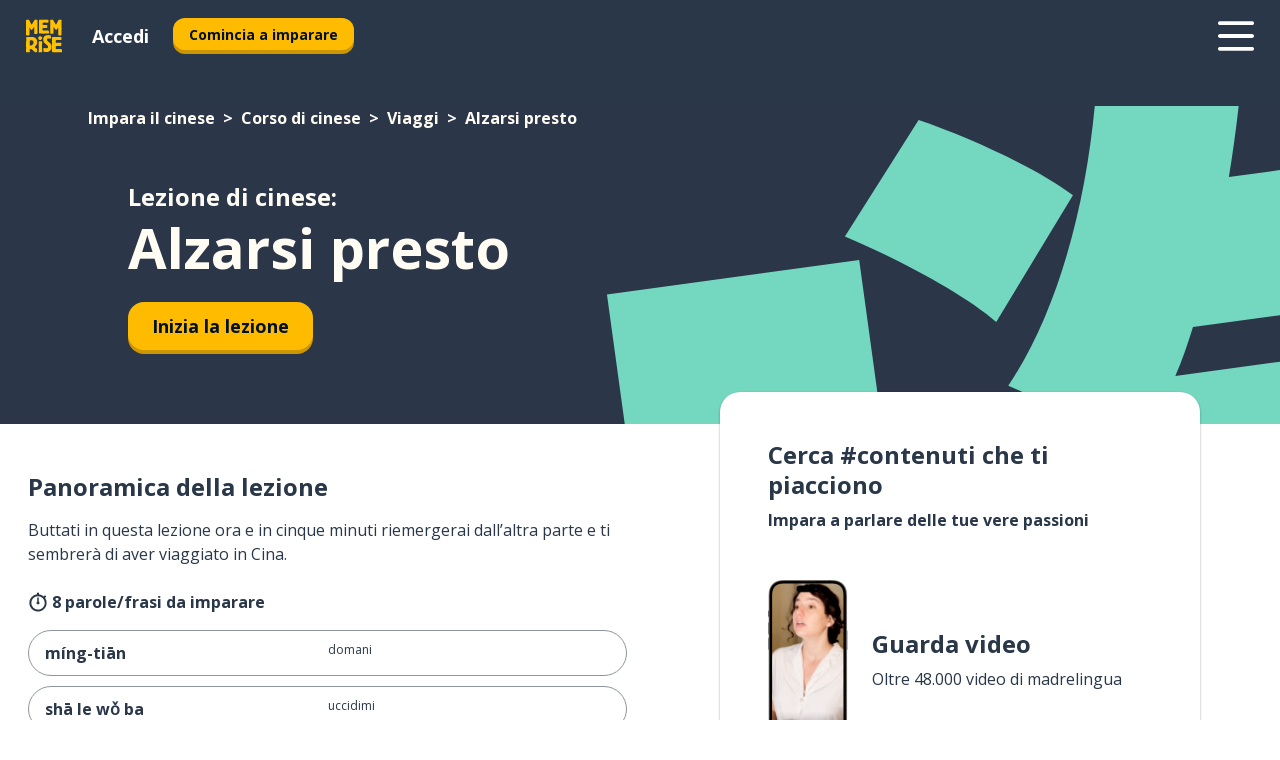

--- FILE ---
content_type: text/html; charset=utf-8
request_url: https://www.memrise.com/it/impara-il-cinese/corso-cinese/9/viaggi/167742/alzarsi-presto
body_size: 100091
content:
<!DOCTYPE html><html lang="it" data-testid="mainHtml" dir="ltr"><head><meta charSet="utf-8" data-next-head=""/><meta name="viewport" content="width=device-width" data-next-head=""/><link rel="canonical" href="https://www.memrise.com/it/impara-il-cinese/corso-cinese/9/viaggi/167742/alzarsi-presto" data-next-head=""/><title data-next-head="">Alzarsi presto in cinese - Lezione di Memrise</title><meta name="description" content="Scopri frasi e parole utili e autentiche in cinese per Alzarsi presto. Con Memrise, imparerai a parlare da veri madrelingua." data-next-head=""/><link rel="shortcut icon" href="/favicons/favicon-new-logo.ico"/><link rel="icon" type="image/png" href="/favicons/favicon-new-logo-32x32.png"/><link rel="apple-touch-icon" sizes="180x180" href="/favicons/apple-touch-new-logo-icon.png"/><link rel="icon" type="image/png" sizes="512x512" href="/favicons/android-chrome-512x512.png"/><link rel="icon" type="image/png" sizes="192x192" href="/favicons/android-chrome-192x192.png"/><link rel="icon" type="image/png" sizes="32x32" href="/favicons/favicon-new-logo-32x32.png"/><link rel="icon" type="image/png" sizes="16x16" href="/favicons/favicon-new-logo-16x16.png"/><link data-next-font="" rel="preconnect" href="/" crossorigin="anonymous"/><link rel="preload" href="/_next/static/css/bb316c81c50a5d4c.css" as="style"/><script>
                (function(w,d,s,l,i){w[l]=w[l]||[];w[l].push({'gtm.start':
                new Date().getTime(),event:'gtm.js'});var f=d.getElementsByTagName(s)[0],
                j=d.createElement(s),dl=l!='dataLayer'?'&l='+l:'';j.async=true;j.src=
                'https://www.googletagmanager.com/gtm.js?id='+i+dl;f.parentNode.insertBefore(j,f);
                })(window,document,'script','dataLayer','GTM-MN6K9Q4');
              </script><style>@import url(https://fonts.googleapis.com/css?family=Open+Sans:400,600,700&display=swap);
                       @import url(https://fonts.googleapis.com/css?family=Noto+Sans+JP:400,900&display=swap);
                       @import url(https://fonts.googleapis.com/css2?family=Satisfy&display=swap);</style><link rel="stylesheet" href="/_next/static/css/bb316c81c50a5d4c.css" data-n-g=""/><noscript data-n-css=""></noscript><script defer="" noModule="" src="/_next/static/chunks/polyfills-42372ed130431b0a.js"></script><script src="/_next/static/chunks/webpack-337d7074e0781515.js" defer=""></script><script src="/_next/static/chunks/framework-1ae7e0fe5de7da5e.js" defer=""></script><script src="/_next/static/chunks/main-294cb952980f8e59.js" defer=""></script><script src="/_next/static/chunks/pages/_app-6bdbd06c0ec5c8cf.js" defer=""></script><script src="/_next/static/chunks/1780-55b19a1678f92139.js" defer=""></script><script src="/_next/static/chunks/4587-2d1760c0a445f3a3.js" defer=""></script><script src="/_next/static/chunks/2548-d766955372f53b90.js" defer=""></script><script src="/_next/static/chunks/7811-6ce68f9d33c47f5a.js" defer=""></script><script src="/_next/static/chunks/7098-0f6e0dc6b23acfe5.js" defer=""></script><script src="/_next/static/chunks/5886-91262f456e5d71ad.js" defer=""></script><script src="/_next/static/chunks/286-09d5c5389b9ff13f.js" defer=""></script><script src="/_next/static/chunks/671-2f46e20b5f331a64.js" defer=""></script><script src="/_next/static/chunks/9877-15d354d6e5ea531b.js" defer=""></script><script src="/_next/static/chunks/pages/localized/%5BsourceLanguageLocale%5D/%5BlearnSlug%5D/%5BcourseSlug%5D/%5BtopicId%5D/%5BtopicTitle%5D/%5BscenarioId%5D/%5BscenarioTitle%5D-497b447147ec392f.js" defer=""></script><script src="/_next/static/VJgRlmj2-toeQGLO8zQ0M/_buildManifest.js" defer=""></script><script src="/_next/static/VJgRlmj2-toeQGLO8zQ0M/_ssgManifest.js" defer=""></script><style data-styled="" data-styled-version="6.3.8">*{box-sizing:border-box;max-width:70ex;}/*!sc*/
body,button,canvas,div,footer,header,html,input,img,label,main,nav,picture,svg,source,table,video{max-width:none;}/*!sc*/
input{font:inherit;}/*!sc*/
button{font-family:inherit;color:#001122;}/*!sc*/
body{font-family:"Open Sans",Sans-Serif,sans-serif;margin:0;}/*!sc*/
body *:focus{outline:none;}/*!sc*/
body *:focus-visible{box-shadow:0 0 0 3px #009FBB;outline:none;}/*!sc*/
body.ReactModal__Body--open{overflow:hidden;}/*!sc*/
@font-face{font-family:'Boing';src:url('/_next/static/fonts/82b0ddc927b20c7fe29c681becdfc688.woff2') format('woff2'),url('/_next/static/fonts/73499f2fb5eb9691e8f8a1d92ec83f9b.woff') format('woff');font-display:swap;}/*!sc*/
@font-face{font-family:'SF Compact Display';src:url(/_next/static/fonts/142461908bfa6ee83c81c4ecef6d9fe0.ttf) format('truetype');font-weight:500;font-style:normal;font-display:swap;}/*!sc*/
data-styled.g1[id="sc-global-iEDSUG1"]{content:"sc-global-iEDSUG1,"}/*!sc*/
.eibXAM{-webkit-font-smoothing:antialiased;-moz-osx-font-smoothing:grayscale;}/*!sc*/
.eibXAM svg{height:1em;line-height:inherit;vertical-align:middle;width:1em;}/*!sc*/
.Yibfq{-webkit-font-smoothing:antialiased;-moz-osx-font-smoothing:grayscale;}/*!sc*/
.Yibfq svg{height:1em;line-height:inherit;vertical-align:middle;width:1em;}/*!sc*/
.Yibfq svg,.Yibfq svg *{fill:currentcolor;}/*!sc*/
data-styled.g2[id="sc-b7oact-0"]{content:"eibXAM,Yibfq,"}/*!sc*/
.iTPbvG{position:fixed;z-index:900;top:0;}/*!sc*/
.iTPbvG .reactModalOverlay{background:rgba(41,55,73,0.8);position:absolute;width:100vw;height:100vh;display:flex;align-items:center;justify-content:center;padding-bottom:5vh;padding:0;}/*!sc*/
.iTPbvG .reactModalContent:focus{box-shadow:none;}/*!sc*/
.iTPbvG .reactModalContent{margin:0 0.5rem;position:relative;background:#FFFFFF;max-width:35rem;width:100%;height:fit-content;max-height:90vh;border-radius:1rem;overflow:auto;scrollbar-width:thin;width:100vw;height:100vh;max-width:100vw;max-height:100vh;margin:0;border-radius:0;}/*!sc*/
.iTPbvG .reactModalContent::-webkit-scrollbar{width:0.25rem;height:0.25rem;}/*!sc*/
.iTPbvG .reactModalContent::-webkit-scrollbar-track-piece{margin:0.75rem;}/*!sc*/
.iTPbvG .reactModalContent::-webkit-scrollbar-thumb{border-radius:9999rem;background:#BCC2CF;}/*!sc*/
data-styled.g6[id="sc-zupeq8-3"]{content:"iTPbvG,"}/*!sc*/
.gXstYC{background:none;border:none;color:inherit;cursor:pointer;font:inherit;margin:0;max-width:none;outline:none;padding:0;text-decoration:none;height:fit-content;display:inline-block;flex-shrink:0;color:#001122;text-align:center;padding-left:1rem;padding-right:1rem;border-radius:0.75rem;font-family:'Open Sans',sans-serif;font-style:normal;font-weight:700;font-size:0.875rem;line-height:1.5;padding-top:4.5px;padding-bottom:4.5px;background:#FFFFFF;border:1px solid #A8AEBA;width:fit-content;}/*!sc*/
.gXstYC:focus-visible,.gXstYC:hover{color:#A8AEBA;}/*!sc*/
.gXstYC:active{color:#46566B;border-color:#46566B;}/*!sc*/
.gXstYC:disabled{background:#E7EAEF;border-color:#E7EAEF;box-shadow:none;color:#8E94A0;cursor:default;}/*!sc*/
.gXstYC:disabled:hover{background:#E7EAEF;box-shadow:none;}/*!sc*/
.eTPdDN{background:none;border:none;color:inherit;cursor:pointer;font:inherit;margin:0;max-width:none;outline:none;padding:0;text-decoration:none;height:fit-content;display:inline-block;flex-shrink:0;color:#001122;text-align:center;padding-left:1rem;padding-right:1rem;border-radius:0.75rem;font-family:'Open Sans',sans-serif;font-style:normal;font-weight:700;font-size:0.875rem;line-height:1.5;padding-top:5.5px;padding-bottom:5.5px;background:#FFBB00;box-shadow:0 0.25rem 0 0 #CC9600;width:fit-content;}/*!sc*/
.eTPdDN:focus-visible,.eTPdDN:hover{background:#FFD666;}/*!sc*/
.eTPdDN:active{background:#CC9600;box-shadow:none;}/*!sc*/
@media (max-width:calc(35rem - 1px)){.eTPdDN{width:100%;min-width:unset;}}/*!sc*/
.eTPdDN:disabled{background:#E7EAEF;border-color:#E7EAEF;box-shadow:none;color:#8E94A0;cursor:default;}/*!sc*/
.eTPdDN:disabled:hover{background:#E7EAEF;box-shadow:none;}/*!sc*/
.cPeIpu{background:none;border:none;color:inherit;cursor:pointer;font:inherit;margin:0;max-width:none;outline:none;padding:0;text-decoration:none;height:fit-content;display:inline-block;flex-shrink:0;color:#001122;text-align:center;padding-left:1.5rem;padding-right:1.5rem;border-radius:1rem;font-family:'Open Sans',sans-serif;font-style:normal;font-weight:700;font-size:1.125rem;line-height:1.5;padding-top:10.5px;padding-bottom:10.5px;background:#FFBB00;box-shadow:0 0.25rem 0 0 #CC9600;width:fit-content;}/*!sc*/
.cPeIpu:focus-visible,.cPeIpu:hover{background:#FFD666;}/*!sc*/
.cPeIpu:active{background:#CC9600;box-shadow:none;}/*!sc*/
@media (max-width:calc(35rem - 1px)){.cPeIpu{width:100%;min-width:unset;}}/*!sc*/
.cPeIpu:disabled{background:#E7EAEF;border-color:#E7EAEF;box-shadow:none;color:#8E94A0;cursor:default;}/*!sc*/
.cPeIpu:disabled:hover{background:#E7EAEF;box-shadow:none;}/*!sc*/
.bmeLeZ{background:none;border:none;color:inherit;cursor:pointer;font:inherit;margin:0;max-width:none;outline:none;padding:0;text-decoration:none;height:fit-content;display:inline-block;flex-shrink:0;color:#001122;text-align:center;padding-left:1.5rem;padding-right:1.5rem;border-radius:1rem;font-family:'Open Sans',sans-serif;font-style:normal;font-weight:700;font-size:1.125rem;line-height:1.5;padding-top:10.5px;padding-bottom:10.5px;background:#FFBB00;box-shadow:0 0.25rem 0 0 #CC9600;width:fit-content;}/*!sc*/
.bmeLeZ:focus-visible,.bmeLeZ:hover{background:#FFD666;}/*!sc*/
.bmeLeZ:active{background:#CC9600;box-shadow:none;}/*!sc*/
.bmeLeZ:disabled{background:#E7EAEF;border-color:#E7EAEF;box-shadow:none;color:#8E94A0;cursor:default;}/*!sc*/
.bmeLeZ:disabled:hover{background:#E7EAEF;box-shadow:none;}/*!sc*/
data-styled.g11[id="sc-bpbwls-0"]{content:"gXstYC,eTPdDN,cPeIpu,bmeLeZ,"}/*!sc*/
.dxUnii{display:block;width:4rem;aspect-ratio:100/91;}/*!sc*/
.dxUnii svg{width:100%;height:100%;}/*!sc*/
data-styled.g18[id="sc-1n7mr0z-0"]{content:"dxUnii,"}/*!sc*/
.kdtBmU{display:flex;margin:calc(100% / 8);background-color:#939094;border-radius:100%;}/*!sc*/
data-styled.g22[id="sc-195syxk-0"]{content:"kdtBmU,"}/*!sc*/
.jbBFti{height:100%;width:100%;}/*!sc*/
data-styled.g23[id="sc-195syxk-1"]{content:"jbBFti,"}/*!sc*/
.eeohFm{position:sticky;top:0;z-index:600;}/*!sc*/
data-styled.g31[id="sc-9u2oxj-0"]{content:"eeohFm,"}/*!sc*/
.yVhvY{display:none;height:2.5rem;background-color:#FFC933;color:#FFFFFF;}/*!sc*/
@media (min-width:90rem){.yVhvY{display:flex;align-items:center;justify-content:flex-end;gap:3rem;padding:0 1.25rem;}}/*!sc*/
data-styled.g32[id="sc-9u2oxj-1"]{content:"yVhvY,"}/*!sc*/
.iEeRSt{display:flex;gap:1rem;justify-content:space-between;align-items:center;height:4.5rem;padding:0 1.25rem;background-color:#293749;color:#FFFFFF;}/*!sc*/
@media (min-width:45rem){.iEeRSt{gap:2rem;}}/*!sc*/
@media (min-width:90rem){.iEeRSt{height:5rem;}}/*!sc*/
data-styled.g33[id="sc-9u2oxj-2"]{content:"iEeRSt,"}/*!sc*/
.lilcpx{flex-grow:1;display:flex;align-items:center;gap:2rem;}/*!sc*/
@media (min-width:90rem){.lilcpx{flex-grow:0;justify-content:flex-end;}}/*!sc*/
data-styled.g34[id="sc-9u2oxj-3"]{content:"lilcpx,"}/*!sc*/
.bCKubf{display:none;gap:2rem;margin:0;padding:0;font-family:'Open Sans',sans-serif;font-style:normal;font-weight:700;font-size:1.25rem;line-height:1.5;}/*!sc*/
@media (min-width:90rem){.bCKubf{display:flex;}}/*!sc*/
data-styled.g35[id="sc-9u2oxj-4"]{content:"bCKubf,"}/*!sc*/
.dLokoq{list-style-type:none;}/*!sc*/
data-styled.g36[id="sc-9u2oxj-5"]{content:"dLokoq,"}/*!sc*/
.jbgKid{display:inline-block;color:inherit;text-decoration:none;transition:transform 0.5s ease;}/*!sc*/
.jbgKid:hover{transform:translateY(-0.125rem);}/*!sc*/
data-styled.g37[id="sc-9u2oxj-6"]{content:"jbgKid,"}/*!sc*/
.fdIjak{transform:translateY(-0.125rem);}/*!sc*/
@media (min-width:90rem){.fdIjak{display:none;}}/*!sc*/
data-styled.g38[id="sc-9u2oxj-7"]{content:"fdIjak,"}/*!sc*/
.bVdISj{display:none;transform:translateY(-0.125rem);}/*!sc*/
@media (min-width:90rem){.bVdISj{display:flex;}}/*!sc*/
data-styled.g39[id="sc-9u2oxj-8"]{content:"bVdISj,"}/*!sc*/
.dOOdsr{height:3rem;margin-left:auto;}/*!sc*/
@media (min-width:90rem){.dOOdsr{display:none;}}/*!sc*/
data-styled.g40[id="sc-9u2oxj-9"]{content:"dOOdsr,"}/*!sc*/
.llMpaE{color:#FFFFFF;background:none;padding:0;border:none;cursor:pointer;height:3rem;width:3rem;}/*!sc*/
data-styled.g41[id="sc-9u2oxj-10"]{content:"llMpaE,"}/*!sc*/
.jzIVbf svg{height:100%;width:100%;padding:0 calc(100% / 8);}/*!sc*/
data-styled.g42[id="sc-9u2oxj-11"]{content:"jzIVbf,"}/*!sc*/
.jNLUlX{display:none;padding:0.5rem 1.5rem;color:#FFFFFF;font-family:'Open Sans',sans-serif;font-style:normal;font-weight:700;font-size:1.125rem;line-height:1.5;}/*!sc*/
@media (min-width:45rem){.jNLUlX{display:block;}}/*!sc*/
@media (min-width:90rem){.jNLUlX{display:none;}}/*!sc*/
data-styled.g43[id="sc-9u2oxj-12"]{content:"jNLUlX,"}/*!sc*/
.oiaAH{right:4rem;top:0.75rem;}/*!sc*/
@media (min-width:90rem){.oiaAH{right:unset;left:8rem;top:3.5rem;}}/*!sc*/
data-styled.g44[id="sc-9u2oxj-13"]{content:"oiaAH,"}/*!sc*/
.bZrOgw .reactModalOverlay{justify-content:flex-end;}/*!sc*/
.bZrOgw .reactModalContent{max-width:35rem;background-color:#FFC933;}/*!sc*/
data-styled.g45[id="sc-19kcgpx-0"]{content:"bZrOgw,"}/*!sc*/
.dMbcZR{border:none;border-radius:1rem;background:#FFFFFF;box-shadow:0 0 0.25rem 0.125rem #D9DEE8;position:absolute;z-index:900;overflow:hidden;left:50%;transform:translateX(-50%);}/*!sc*/
@media (max-width:64rem){.dMbcZR{max-width:238px;}}/*!sc*/
data-styled.g56[id="sc-hboymh-0"]{content:"dMbcZR,"}/*!sc*/
.dvzpbp{overflow:hidden;max-height:75vh;overflow-y:auto;scrollbar-width:thin;}/*!sc*/
.dvzpbp::-webkit-scrollbar{width:0.25rem;height:0.25rem;}/*!sc*/
.dvzpbp::-webkit-scrollbar-track-piece{margin:0.75rem;}/*!sc*/
.dvzpbp::-webkit-scrollbar-thumb{border-radius:9999rem;background:#BCC2CF;}/*!sc*/
data-styled.g57[id="sc-hboymh-1"]{content:"dvzpbp,"}/*!sc*/
.eFGcHk{position:relative;}/*!sc*/
data-styled.g59[id="sc-hboymh-3"]{content:"eFGcHk,"}/*!sc*/
.ixqNxX .sc-hboymh-0{box-shadow:0 3px 3px hsla(0,0%,0%,0.14);background-color:#FFC933;border-radius:1.25rem;padding:2rem 1.5rem;margin-top:calc((5rem - 1.875rem) / 2);}/*!sc*/
data-styled.g60[id="sc-1oa7fe-0"]{content:"ixqNxX,"}/*!sc*/
.inYVMA{background:none;color:inherit;padding:0;border:none;cursor:pointer;transition:transform 0.5s ease;font-family:'Open Sans',sans-serif;font-style:normal;font-weight:700;font-size:1.25rem;line-height:1.5;}/*!sc*/
.inYVMA:hover{transform:translateY(-0.125rem);}/*!sc*/
data-styled.g62[id="sc-1oa7fe-2"]{content:"inYVMA,"}/*!sc*/
.dRKryC{display:flex;gap:1.5rem;}/*!sc*/
data-styled.g64[id="sc-1oa7fe-4"]{content:"dRKryC,"}/*!sc*/
.iVXicS{list-style-type:none;padding:0;}/*!sc*/
.iVXicS:first-of-type:last-of-type li:first-of-type:last-of-type{border-bottom:none;padding:0;min-height:3rem;width:unset;white-space:nowrap;}/*!sc*/
data-styled.g65[id="sc-1oa7fe-5"]{content:"iVXicS,"}/*!sc*/
.hWyDOX{list-style-type:none;min-height:4rem;padding:0.5rem 0;width:14.75rem;max-width:14.75rem;border-bottom:1px solid #46566B;}/*!sc*/
data-styled.g66[id="sc-1oa7fe-6"]{content:"hWyDOX,"}/*!sc*/
.gonibS{display:flex;align-items:center;gap:0.25rem;min-height:3rem;}/*!sc*/
data-styled.g67[id="sc-1oa7fe-7"]{content:"gonibS,"}/*!sc*/
.zQSXL{flex-shrink:0;display:flex;height:2.5rem;width:2.5rem;font-size:2.5rem;}/*!sc*/
data-styled.g68[id="sc-1oa7fe-8"]{content:"zQSXL,"}/*!sc*/
.hLjwcr{display:inline-block;color:#000000;font-family:'Open Sans',sans-serif;font-style:normal;font-weight:500;font-size:1rem;line-height:1.5;text-decoration:none;transition:transform 0.5s ease;}/*!sc*/
.hLjwcr:hover{transform:translateY(-0.125rem);}/*!sc*/
data-styled.g69[id="sc-1oa7fe-9"]{content:"hLjwcr,"}/*!sc*/
.hYoVCJ{display:none;}/*!sc*/
data-styled.g70[id="sc-1oa7fe-10"]{content:"hYoVCJ,"}/*!sc*/
.hYqfhi{width:3rem;height:3rem;}/*!sc*/
.hYqfhi svg{padding:0 calc(100% / 8);}/*!sc*/
@media (min-width:90rem){.hYqfhi{width:5rem;height:5rem;}}/*!sc*/
data-styled.g75[id="sc-zbwtg0-0"]{content:"hYqfhi,"}/*!sc*/
.esYjaZ{outline:none;text-decoration:none;transition:all 0.5s ease;}/*!sc*/
.esYjaZ:hover{color:#FFBB00;}/*!sc*/
data-styled.g76[id="sc-1dmnw0n-0"]{content:"esYjaZ,"}/*!sc*/
.bJePxX{margin:unset;padding:unset;list-style:none;max-width:unset;}/*!sc*/
data-styled.g77[id="sc-1dmnw0n-1"]{content:"bJePxX,"}/*!sc*/
.ejAquI{max-width:unset;}/*!sc*/
data-styled.g78[id="sc-1dmnw0n-2"]{content:"ejAquI,"}/*!sc*/
.bkiahp{padding:4rem 1.5rem;background-color:#293749;color:#FFFFFF;}/*!sc*/
data-styled.g79[id="sc-1dmnw0n-3"]{content:"bkiahp,"}/*!sc*/
.dZhEqk{margin-top:2rem;display:grid;grid-template-columns:repeat(1fr);}/*!sc*/
@media (min-width:768px){.dZhEqk{max-width:870px;margin-top:4rem;margin-left:auto;margin-right:auto;grid-column-gap:0.75rem;grid-template-columns:repeat(4,1fr);}}/*!sc*/
data-styled.g80[id="sc-1dmnw0n-4"]{content:"dZhEqk,"}/*!sc*/
.ktwuIg{min-height:1.75rem;display:flex;align-items:center;color:inherit;font-family:'Open Sans',sans-serif;font-style:normal;font-weight:500;font-size:1rem;line-height:1.5;}/*!sc*/
data-styled.g81[id="sc-1dmnw0n-5"]{content:"ktwuIg,"}/*!sc*/
@media (max-width:calc(768px - 1px)){.kLAreK{padding-top:0.5rem;padding-bottom:0.5rem;border-bottom:1px solid #CCD2DE;}}/*!sc*/
data-styled.g83[id="sc-1dmnw0n-7"]{content:"kLAreK,"}/*!sc*/
.dlHLef{margin-left:auto;margin-right:auto;}/*!sc*/
data-styled.g85[id="sc-1dmnw0n-9"]{content:"dlHLef,"}/*!sc*/
.euyaYm{width:fit-content;margin-top:2rem;margin-left:auto;margin-right:auto;}/*!sc*/
data-styled.g86[id="sc-1dmnw0n-10"]{content:"euyaYm,"}/*!sc*/
.evJgNk{margin-top:3rem;display:flex;flex-direction:row;align-items:center;justify-content:center;gap:1.25rem;}/*!sc*/
data-styled.g87[id="sc-1dmnw0n-11"]{content:"evJgNk,"}/*!sc*/
.beccEH{font-family:'Open Sans',sans-serif;font-style:normal;font-weight:700;font-size:0.875rem;line-height:1.5;color:#939094;}/*!sc*/
data-styled.g88[id="sc-1dmnw0n-12"]{content:"beccEH,"}/*!sc*/
.jgscxc{margin-top:2.5rem;display:flex;flex-direction:row;align-items:center;justify-content:center;gap:1.25rem;}/*!sc*/
data-styled.g89[id="sc-1dmnw0n-13"]{content:"jgscxc,"}/*!sc*/
.emCsNb{width:2rem;height:2rem;display:flex;align-items:center;justify-content:center;border:1px solid #FFFFFF;border-radius:9999rem;color:inherit;font-family:'Open Sans',sans-serif;font-style:normal;font-weight:700;font-size:0.875rem;line-height:1.5;}/*!sc*/
.emCsNb:hover{border-color:#FFBB00;}/*!sc*/
.emCsNb svg{width:0.5rem;}/*!sc*/
.ioFoeN{width:2rem;height:2rem;display:flex;align-items:center;justify-content:center;border:1px solid #FFFFFF;border-radius:9999rem;color:inherit;font-family:'Open Sans',sans-serif;font-style:normal;font-weight:700;font-size:0.875rem;line-height:1.5;}/*!sc*/
.ioFoeN:hover{border-color:#FFBB00;}/*!sc*/
.ioFoeN svg{width:1rem;}/*!sc*/
data-styled.g90[id="sc-1h6n5nk-0"]{content:"emCsNb,ioFoeN,"}/*!sc*/
.fNExfa{flex:1;}/*!sc*/
data-styled.g91[id="sc-tbb2mp-0"]{content:"fNExfa,"}/*!sc*/
.lkokji{min-height:100vh;display:flex;flex-direction:column;background-color:#FFFFFF;}/*!sc*/
data-styled.g92[id="sc-tbb2mp-1"]{content:"lkokji,"}/*!sc*/
.fMFejP{display:inline-flex;flex-direction:column;align-items:center;}/*!sc*/
data-styled.g93[id="sc-u2pznz-0"]{content:"fMFejP,"}/*!sc*/
.gvWdZq{margin-bottom:0.5rem;}/*!sc*/
data-styled.g94[id="sc-u2pznz-1"]{content:"gvWdZq,"}/*!sc*/
.KIGWD{display:inline-block;color:unset;text-decoration:none;font-family:'Open Sans',sans-serif;font-style:normal;font-weight:700;font-size:0.875rem;line-height:1.5;}/*!sc*/
.KIGWD:hover{text-decoration:underline;}/*!sc*/
data-styled.g96[id="sc-u2pznz-3"]{content:"KIGWD,"}/*!sc*/
.iSPzAF{display:flex;flex-wrap:wrap;justify-content:center;gap:1rem;}/*!sc*/
@media (min-width:40rem){.iSPzAF{display:grid;grid-auto-columns:minmax(0,1fr);grid-auto-flow:column;}.iSPzAF >*:first-child{margin-left:auto;}.iSPzAF >*:last-child{margin-right:auto;}}/*!sc*/
data-styled.g97[id="sc-u2pznz-4"]{content:"iSPzAF,"}/*!sc*/
.bmMtsI{height:100%;aspect-ratio:3/1;background-image:url();background-position-x:left;background-position-y:top;background-repeat:no-repeat;background-size:contain;text-indent:100%;white-space:nowrap;overflow:hidden;}/*!sc*/
data-styled.g98[id="sc-1dvjq6u-0"]{content:"bmMtsI,"}/*!sc*/
.gApplx{width:fit-content;height:3.5rem;display:block;overflow:hidden;}/*!sc*/
data-styled.g99[id="sc-1dvjq6u-1"]{content:"gApplx,"}/*!sc*/
.komClC{height:100%;aspect-ratio:300/89;background-image:url();background-position-x:left;background-position-y:top;background-repeat:no-repeat;background-size:contain;text-indent:100%;white-space:nowrap;overflow:hidden;}/*!sc*/
data-styled.g100[id="sc-huerz9-0"]{content:"komClC,"}/*!sc*/
.chCyCb{width:fit-content;height:3.5rem;display:block;overflow:hidden;}/*!sc*/
data-styled.g101[id="sc-huerz9-1"]{content:"chCyCb,"}/*!sc*/
.hIwiWL{margin-left:auto;margin-right:auto;padding:1.25rem 1.5rem;}/*!sc*/
@media (max-width: 30rem){.hIwiWL{padding:2.5rem 1.5rem;}}/*!sc*/
data-styled.g102[id="sc-16z8h1d-0"]{content:"hIwiWL,"}/*!sc*/
.dvRnuU{width:100%;display:flex;align-items:center;flex-direction:column;margin-bottom:8rem;}/*!sc*/
@media (min-width:40rem){.dvRnuU{margin-bottom:5rem;}}/*!sc*/
@media (min-width:60rem){.dvRnuU{flex-direction:row;align-items:normal;}}/*!sc*/
data-styled.g103[id="sc-1ba18md-0"]{content:"dvRnuU,"}/*!sc*/
.bxPqCw{margin-bottom:4rem;}/*!sc*/
@media (min-width:40rem){.bxPqCw{margin-bottom:8rem;}}/*!sc*/
.bxPqCw h2{max-width:100%;padding:0 1.5rem;text-align:center;}/*!sc*/
data-styled.g110[id="sc-1ba18md-7"]{content:"bxPqCw,"}/*!sc*/
.gEYJtM{margin-bottom:2.5rem;}/*!sc*/
@media (min-width:50rem){.gEYJtM{margin-bottom:5rem;}}/*!sc*/
@media (min-width:60rem){.gEYJtM{margin-bottom:8rem;}}/*!sc*/
data-styled.g111[id="sc-1ba18md-8"]{content:"gEYJtM,"}/*!sc*/
.doZQcH{margin:0 0.75rem 1.25rem;border-radius:0.75rem;text-decoration:none;}/*!sc*/
.doZQcH:hover{background:#F6F6F6;}/*!sc*/
@media (min-width:40rem){.doZQcH{margin:0 0.75rem 2rem;}}/*!sc*/
data-styled.g112[id="sc-wd9cs0-0"]{content:"doZQcH,"}/*!sc*/
.gSgVJV{position:relative;width:300px;height:6rem;border:1px solid #8E94A0;box-sizing:border-box;box-shadow:0 0.25rem 0 #CCD2DE;border-radius:0.75rem;color:#293749;background-image:url(/_next/static/images/dcf164ad18c5da121a539a1ae399290f.png);background-repeat:no-repeat;background-position:bottom center;padding:1rem 0.75rem 1rem 1.5rem;font-weight:700;}/*!sc*/
.gSgVJV:active{box-shadow:none;}/*!sc*/
.gSgVJV img{width:1.125rem;height:1.125rem;}/*!sc*/
data-styled.g113[id="sc-wd9cs0-1"]{content:"gSgVJV,"}/*!sc*/
.ejTThr{display:flex;align-items:center;margin-bottom:0.25rem;padding-bottom:1rem;border-bottom:1px solid #293749;}/*!sc*/
data-styled.g114[id="sc-wd9cs0-2"]{content:"ejTThr,"}/*!sc*/
.kmuung{margin:0 0 0 0.25rem;white-space:nowrap;overflow:hidden;text-overflow:ellipsis;position:relative;font-family:'Open Sans',sans-serif;font-style:normal;font-weight:700;font-size:1rem;line-height:1.5;padding-left:1.5rem;}/*!sc*/
@media (min-width:40rem){.kmuung{font-family:'Open Sans',sans-serif;font-style:normal;font-weight:700;font-size:1.25rem;line-height:1.5;}}/*!sc*/
.kmuung:before{display:inline-block;content:'';background:url(https://static.memrise.com/uploads/scenario-icons/Travel-2239329f-14b6-4e70-957a-d7e24f9810f5.png) left center no-repeat;background-size:contain;position:absolute;width:18px;height:100%;left:0;}/*!sc*/
@media (min-width:40rem){.kmuung:before{width:1.25rem;}}/*!sc*/
data-styled.g115[id="sc-wd9cs0-3"]{content:"kmuung,"}/*!sc*/
.eDAmPQ{display:flex;justify-content:space-between;font-family:'Open Sans',sans-serif;font-style:normal;font-weight:500;font-size:0.75rem;line-height:1.5;}/*!sc*/
@media (min-width:40rem){.eDAmPQ{font-family:'Open Sans',sans-serif;font-style:normal;font-weight:700;font-size:0.875rem;line-height:1.5;}}/*!sc*/
data-styled.g116[id="sc-wd9cs0-4"]{content:"eDAmPQ,"}/*!sc*/
.kJdkFz{margin-bottom:3rem;}/*!sc*/
@media (min-width:40rem){.kJdkFz{margin-bottom:8rem;}}/*!sc*/
data-styled.g117[id="sc-4k62pk-0"]{content:"kJdkFz,"}/*!sc*/
.Wpgyn{width:100%;display:flex;justify-content:center;flex-wrap:wrap;}/*!sc*/
data-styled.g118[id="sc-4k62pk-1"]{content:"Wpgyn,"}/*!sc*/
.gVRBTD{margin-bottom:1.25rem;text-align:center;font-family:'Open Sans',sans-serif;font-style:normal;font-weight:700;font-size:1.5rem;line-height:1.25;}/*!sc*/
@media (min-width:40rem){.gVRBTD{margin-bottom:2rem;font-family:'Open Sans',sans-serif;font-style:normal;font-weight:700;font-size:1.5rem;line-height:1.25;}}/*!sc*/
data-styled.g119[id="sc-4k62pk-2"]{content:"gVRBTD,"}/*!sc*/
.cvNomm{width:100%;color:#293749;word-break:break-word;font-family:'Open Sans',sans-serif;font-style:normal;font-weight:500;font-size:0.75rem;line-height:1.5;}/*!sc*/
@media (min-width:40rem){.cvNomm{width:50%;}}/*!sc*/
data-styled.g121[id="sc-184jskc-0"]{content:"cvNomm,"}/*!sc*/
.hKSIKi{width:16rem;display:flex;flex-direction:column;flex-wrap:wrap;padding:0.625rem 1rem 0.625rem 2rem;border:1px solid #8E94A0;border-radius:2.5rem;margin:0 1.25rem 0.75rem 0;background:#FFFFFF;text-decoration:none;}/*!sc*/
.hKSIKi:hover{background:#5DE7C0;}/*!sc*/
@media (min-width:25rem){.hKSIKi{width:20rem;}}/*!sc*/
@media (min-width:40rem){.hKSIKi{flex-direction:row;width:100%;margin:0 0 0.625rem;padding:0.625rem 1rem;}}/*!sc*/
.hKSIKi:last-child{margin-bottom:0;}/*!sc*/
data-styled.g122[id="sc-184jskc-1"]{content:"hKSIKi,"}/*!sc*/
.iCpamH{width:100%;max-height:25rem;display:flex;flex-direction:column;flex-wrap:wrap;overflow-x:scroll;padding-left:1.75rem;}/*!sc*/
@media (min-width:40rem){.iCpamH{display:block;width:100%;height:auto;margin-left:0;padding-right:1.75rem;overflow-y:auto;overflow-x:visible;scrollbar-width:none;}.iCpamH::-webkit-scrollbar{display:none;}}/*!sc*/
@media (min-width:50rem){.iCpamH{padding:0;}}/*!sc*/
data-styled.g123[id="sc-184jskc-2"]{content:"iCpamH,"}/*!sc*/
.gKDLwN{width:100%;padding-right:1.25rem;color:#293749;word-break:break-word;font-family:'Open Sans',sans-serif;font-style:normal;font-weight:700;font-size:1rem;line-height:1.5;}/*!sc*/
@media (min-width:40rem){.gKDLwN{width:50%;}}/*!sc*/
data-styled.g124[id="sc-184jskc-3"]{content:"gKDLwN,"}/*!sc*/
.jkNOEw{box-sizing:content-box;margin-left:auto;margin-right:auto;max-width:80rem;padding:0 0;display:flex;flex-direction:column;align-items:center;}/*!sc*/
data-styled.g125[id="sc-11woejv-0"]{content:"jkNOEw,"}/*!sc*/
.bVjzew{width:100%;margin:1.5rem 0 2.5rem;}/*!sc*/
@media (min-width:40rem){.bVjzew{margin:3rem 0 2.5rem;}}/*!sc*/
@media (min-width:50rem){.bVjzew{width:50%;margin:5rem 1.75rem 8rem;padding:0;}}/*!sc*/
data-styled.g239[id="sc-1y786b4-0"]{content:"bVjzew,"}/*!sc*/
.eAesWf{margin:0 1.75rem 1rem;color:#293749;font-family:'Open Sans',sans-serif;font-style:normal;font-weight:700;font-size:1.25rem;line-height:1.5;}/*!sc*/
@media (min-width:40rem){.eAesWf{font-family:'Open Sans',sans-serif;font-style:normal;font-weight:700;font-size:1.5rem;line-height:1.25;}}/*!sc*/
@media (min-width:50rem){.eAesWf{margin:0 0 1rem;}}/*!sc*/
data-styled.g240[id="sc-1y786b4-1"]{content:"eAesWf,"}/*!sc*/
.govLMO{display:flex;margin-right:0.25rem;width:1.25rem;font-size:1.25rem;color:#293749;}/*!sc*/
data-styled.g241[id="sc-1y786b4-2"]{content:"govLMO,"}/*!sc*/
.fgOfLR{display:flex;align-items:center;margin:0 1.75rem 0.75rem;color:#293749;font-family:'Open Sans',sans-serif;font-style:normal;font-weight:700;font-size:0.875rem;line-height:1.5;}/*!sc*/
@media (min-width:40rem){.fgOfLR{font-family:'Open Sans',sans-serif;font-style:normal;font-weight:700;font-size:1rem;line-height:1.5;}}/*!sc*/
@media (min-width:50rem){.fgOfLR{margin:0 0 1rem;}}/*!sc*/
data-styled.g242[id="sc-1y786b4-3"]{content:"fgOfLR,"}/*!sc*/
.duEYlA{color:#293749;margin:0 1.75rem 1rem;font-family:'Open Sans',sans-serif;font-style:normal;font-weight:500;font-size:1rem;line-height:1.5;}/*!sc*/
@media (min-width:40rem){.duEYlA{margin-bottom:1rem;}}/*!sc*/
@media (min-width:50rem){.duEYlA{margin:0 0 1rem;}}/*!sc*/
data-styled.g243[id="sc-1y786b4-4"]{content:"duEYlA,"}/*!sc*/
.gevGmI{margin:0 1.75rem 2.5rem;font-family:'Open Sans',sans-serif;font-style:normal;font-weight:500;font-size:1rem;line-height:1.5;}/*!sc*/
@media (min-width:40rem){.gevGmI{margin-bottom:1.5rem;}}/*!sc*/
@media (min-width:50rem){.gevGmI{margin:0 0 1.5rem;}}/*!sc*/
data-styled.g244[id="sc-1y786b4-5"]{content:"gevGmI,"}/*!sc*/
.ljthit{display:flex;justify-content:center;transition:transform 0.5s linear;margin:5rem auto 0;}/*!sc*/
data-styled.g247[id="sc-1y786b4-8"]{content:"ljthit,"}/*!sc*/
.hikPUN{padding-right:0.5rem;display:inline;}/*!sc*/
.hikPUN::after{content:'>';padding-left:0.5rem;}/*!sc*/
.hikPUN:last-child{padding-right:0;pointer-events:none;}/*!sc*/
.hikPUN:last-child::after{content:none;}/*!sc*/
data-styled.g271[id="sc-7w4w67-0"]{content:"hikPUN,"}/*!sc*/
.SoGIJ{color:inherit;text-decoration:none;}/*!sc*/
data-styled.g272[id="sc-7w4w67-1"]{content:"SoGIJ,"}/*!sc*/
.egifvI{width:100%;max-width:unset;padding:0;padding-left:1.5rem;padding-right:1.5rem;margin:0;margin-top:1rem;margin-bottom:1rem;color:#FFFCF3;font-family:'Open Sans',sans-serif;font-style:normal;font-weight:700;font-size:0.875rem;line-height:1.5;list-style:none;white-space:nowrap;overflow-x:scroll;scrollbar-width:none;}/*!sc*/
.egifvI::-webkit-scrollbar{display:none;}/*!sc*/
@media (min-width:40rem){.egifvI{padding-left:3rem;padding-right:3rem;margin-top:2rem;margin-bottom:2rem;font-family:'Open Sans',sans-serif;font-style:normal;font-weight:700;font-size:1rem;line-height:1.5;white-space:unset;overflow-x:unset;}}/*!sc*/
@media (min-width:1200px){.egifvI{max-width:1152px;margin-left:auto;margin-right:auto;padding-left:1.5rem;padding-right:1.5rem;}}/*!sc*/
data-styled.g273[id="sc-718cxb-0"]{content:"egifvI,"}/*!sc*/
.jTbuL{position:relative;margin:0;margin-right:0.75rem;min-height:10rem;min-width:5rem;}/*!sc*/
@media (min-width:40rem){.jTbuL{margin-right:1.5rem;}}/*!sc*/
data-styled.g274[id="sc-1wvoh04-0"]{content:"jTbuL,"}/*!sc*/
.kESNWq{align-items:center;display:flex;flex:1;flex-direction:row;}/*!sc*/
@media (max-width:calc(80rem - 1px)){.kESNWq:nth-child(even):not(:last-child){flex-direction:row-reverse;justify-content:space-between;}.kESNWq:nth-child(even):not(:last-child) .sc-1wvoh04-0{margin-left:0.75rem;margin-right:0;}@media (min-width:40rem){.kESNWq:nth-child(even):not(:last-child) .sc-1wvoh04-0{margin-left:1.5rem;}}}/*!sc*/
@media (min-width:80rem){.kESNWq:nth-child(even):not(:last-child){flex-direction:row-reverse;justify-content:space-between;}.kESNWq:nth-child(even):not(:last-child) .sc-1wvoh04-0{margin-left:0.75rem;margin-right:0;}@media (min-width:40rem){.kESNWq:nth-child(even):not(:last-child) .sc-1wvoh04-0{margin-left:1.5rem;}}}/*!sc*/
data-styled.g275[id="sc-1wvoh04-1"]{content:"kESNWq,"}/*!sc*/
.GlAmb{font-weight:700;}/*!sc*/
data-styled.g276[id="sc-1wvoh04-2"]{content:"GlAmb,"}/*!sc*/
.kjLGTU{font-family:'Open Sans',sans-serif;font-style:normal;font-weight:700;font-size:1.25rem;line-height:1.5;}/*!sc*/
@media (min-width:40rem){.kjLGTU{margin-bottom:0.5rem;font-family:'Open Sans',sans-serif;font-style:normal;font-weight:700;font-size:1.5rem;line-height:1.25;}}/*!sc*/
data-styled.g277[id="sc-1wvoh04-3"]{content:"kjLGTU,"}/*!sc*/
.hitQHg{font-family:'Open Sans',sans-serif;font-style:normal;font-weight:500;font-size:1rem;line-height:1.5;}/*!sc*/
@media (min-width:40rem){.hitQHg{padding-right:initial;}}/*!sc*/
data-styled.g278[id="sc-1wvoh04-4"]{content:"hitQHg,"}/*!sc*/
.buvHNa{object-fit:contain;}/*!sc*/
data-styled.g279[id="sc-1wvoh04-5"]{content:"buvHNa,"}/*!sc*/
.cMGOoy{flex-direction:column;align-items:center;}/*!sc*/
data-styled.g280[id="sc-9e0a4e-0"]{content:"cMGOoy,"}/*!sc*/
.fQVemK{margin-bottom:1.25rem;color:#293749;font-family:'Open Sans',sans-serif;font-style:normal;font-weight:700;font-size:1.5rem;line-height:1.25;}/*!sc*/
@media (min-width:45rem){.fQVemK{font-family:'Open Sans',sans-serif;font-style:normal;font-weight:700;font-size:1.5rem;line-height:1.25;}}/*!sc*/
data-styled.g281[id="sc-9e0a4e-1"]{content:"fQVemK,"}/*!sc*/
.dGTerz{position:relative;display:flex;flex-wrap:wrap;}/*!sc*/
data-styled.g282[id="sc-9e0a4e-2"]{content:"dGTerz,"}/*!sc*/
.dfQFiM{text-align:center;width:50%;padding-right:2.5rem;min-height:250px;z-index:100;}/*!sc*/
data-styled.g283[id="sc-9e0a4e-3"]{content:"dfQFiM,"}/*!sc*/
.iYOqca{padding-right:0;padding-left:2.5rem;}/*!sc*/
data-styled.g284[id="sc-9e0a4e-4"]{content:"iYOqca,"}/*!sc*/
.jNyVug{text-align:center;margin:0 auto;}/*!sc*/
data-styled.g285[id="sc-9e0a4e-5"]{content:"jNyVug,"}/*!sc*/
.isxMzX{color:#293749;font-family:'Open Sans',sans-serif;font-style:normal;font-weight:700;font-size:1rem;line-height:1.5;}/*!sc*/
@media (min-width:45rem){.isxMzX{font-family:'Open Sans',sans-serif;font-style:normal;font-weight:700;font-size:1.25rem;line-height:1.5;}}/*!sc*/
data-styled.g286[id="sc-9e0a4e-6"]{content:"isxMzX,"}/*!sc*/
.jiLGtS{font-family:'Open Sans',sans-serif;font-style:normal;font-weight:700;font-size:0.75rem;line-height:1.5;}/*!sc*/
@media (min-width:45rem){.jiLGtS{font-family:'Open Sans',sans-serif;font-style:normal;font-weight:700;font-size:0.875rem;line-height:1.5;}}/*!sc*/
data-styled.g287[id="sc-9e0a4e-7"]{content:"jiLGtS,"}/*!sc*/
.cyYSvi{width:100%;max-width:10rem;margin:0 auto;color:#00A778;}/*!sc*/
data-styled.g288[id="sc-9e0a4e-8"]{content:"cyYSvi,"}/*!sc*/
.ZoBY{width:100%;max-width:10rem;margin:0 auto;color:#E46962;}/*!sc*/
data-styled.g289[id="sc-9e0a4e-9"]{content:"ZoBY,"}/*!sc*/
.IcUwT{color:#009FBB;}/*!sc*/
data-styled.g290[id="sc-9e0a4e-10"]{content:"IcUwT,"}/*!sc*/
.guHFsU{object-fit:contain;}/*!sc*/
data-styled.g291[id="sc-9e0a4e-11"]{content:"guHFsU,"}/*!sc*/
@media (min-width:60rem){.juvTKQ{display:none;}}/*!sc*/
@media (max-width:calc(60rem - 1px)){.dNaYJq{display:none;}}/*!sc*/
data-styled.g314[id="sc-1nsk6lj-0"]{content:"juvTKQ,dNaYJq,"}/*!sc*/
.cLUkXq{display:none;}/*!sc*/
@media (min-width:40rem){.cLUkXq{display:block;width:fit-content;margin-top:3rem;margin-left:auto;margin-right:auto;}}/*!sc*/
data-styled.g326[id="sc-u78ft2-0"]{content:"cLUkXq,"}/*!sc*/
.cORQGp{color:#293749;padding-left:1.5rem;padding-right:1.5rem;padding-bottom:2.5rem;}/*!sc*/
@media (min-width:40rem){.cORQGp{padding-bottom:5rem;}}/*!sc*/
data-styled.g327[id="sc-u78ft2-1"]{content:"cORQGp,"}/*!sc*/
.gpUBiN{width:100%;max-width:30rem;margin-left:auto;margin-right:auto;padding-top:1.5rem;padding-bottom:3rem;padding-left:1.5rem;padding-right:1.5rem;background-color:#FFFFFF;border-radius:0.75rem;box-shadow:0 1px 3px hsla(0, 0%, 0%, 0.14),0 1px 2px hsla(0, 0%, 0%, 0.24);}/*!sc*/
@media (min-width:40rem){.gpUBiN{min-width:20rem;padding:3rem;border-radius:1.25rem;}}/*!sc*/
data-styled.g328[id="sc-u78ft2-2"]{content:"gpUBiN,"}/*!sc*/
.kixUzA{margin-bottom:3rem;font-family:'Open Sans',sans-serif;font-style:normal;font-weight:700;font-size:1rem;line-height:1.5;}/*!sc*/
@media (min-width:40rem){.kixUzA{max-width:35rem;margin-bottom:3rem;font-family:'Open Sans',sans-serif;font-style:normal;font-weight:700;font-size:1rem;line-height:1.5;}}/*!sc*/
data-styled.g329[id="sc-u78ft2-3"]{content:"kixUzA,"}/*!sc*/
.cAKiRl >*{margin-bottom:3rem;}/*!sc*/
.cAKiRl >*:last-of-type{margin-bottom:unset;}/*!sc*/
data-styled.g330[id="sc-u78ft2-4"]{content:"cAKiRl,"}/*!sc*/
.evmMQk{margin:0;margin-bottom:0.75rem;font-family:'Open Sans',sans-serif;font-style:normal;font-weight:700;font-size:1.5rem;line-height:1.25;}/*!sc*/
@media (min-width:40rem){.evmMQk{margin-bottom:0.5rem;font-family:'Open Sans',sans-serif;font-style:normal;font-weight:700;font-size:1.5rem;line-height:1.25;}}/*!sc*/
data-styled.g331[id="sc-u78ft2-5"]{content:"evmMQk,"}/*!sc*/
.ebQQwh{display:none;}/*!sc*/
@media (min-width:40rem){.ebQQwh{margin-top:3rem;display:flex;}}/*!sc*/
data-styled.g332[id="sc-u78ft2-6"]{content:"ebQQwh,"}/*!sc*/
.gLXMSv{display:flex;margin-top:3.5rem;}/*!sc*/
@media (min-width:40rem){.gLXMSv{display:none;}}/*!sc*/
data-styled.g333[id="sc-u78ft2-7"]{content:"gLXMSv,"}/*!sc*/
.bSHHym{max-width:1100px;}/*!sc*/
data-styled.g435[id="sc-1oarz7b-0"]{content:"bSHHym,"}/*!sc*/
.beVaoc{color:#293749;margin:0 0 1.25rem;padding-left:1.5rem;font-family:'Open Sans',sans-serif;font-style:normal;font-weight:700;font-size:1.5rem;line-height:1.25;}/*!sc*/
@media (min-width:40rem){.beVaoc{margin:0 0 1.25rem;font-family:'Open Sans',sans-serif;font-style:normal;font-weight:700;font-size:1.5rem;line-height:1.25;}}/*!sc*/
@media (min-width:80rem){.beVaoc{padding-left:0;}}/*!sc*/
data-styled.g436[id="sc-1oarz7b-1"]{content:"beVaoc,"}/*!sc*/
.cxIjRh{width:100%;max-height:16rem;display:flex;flex-direction:column;flex-wrap:wrap;overflow-x:scroll;padding-left:1.75rem;}/*!sc*/
@media (min-width:40rem){.cxIjRh{width:auto;max-height:100%;height:auto;padding-left:0;flex-direction:row;justify-content:center;overflow:auto;border-radius:1.25rem;background-image:url(/_next/static/images/f603461bdc090ebdadc02651ddd89394.png);background-repeat:no-repeat;background-position:bottom center;}}/*!sc*/
data-styled.g437[id="sc-1oarz7b-2"]{content:"cxIjRh,"}/*!sc*/
.tKnKf{display:flex;justify-content:center;align-items:center;width:135px;margin:0.75rem 0.5rem;padding:0.5rem 1rem;color:#293749;background:#FFFFFF;border:1px solid #8E94A0;box-shadow:0 0.25rem 0 #CCD2DE;border-radius:5rem;}/*!sc*/
.tKnKf:hover{cursor:pointer;background:#F6F6F6;}/*!sc*/
@media (min-width:40rem){.tKnKf{width:12rem;padding:1.25rem 3rem;}}/*!sc*/
data-styled.g438[id="sc-1oarz7b-3"]{content:"tKnKf,"}/*!sc*/
.guduDm{text-decoration:underline;white-space:nowrap;overflow:hidden;text-overflow:ellipsis;position:relative;font-family:'Open Sans',sans-serif;font-style:normal;font-weight:700;font-size:0.875rem;line-height:1.5;padding-left:1.5rem;}/*!sc*/
.guduDm:before{display:inline-block;content:'';background:url(https://static.memrise.com/uploads/scenario-icons/Miscellaneous-7b12d485-ecc8-40ca-bdcc-67653458efb6.png) left center no-repeat;background-size:contain;position:absolute;width:18px;height:100%;left:0;}/*!sc*/
.doTnoY{text-decoration:underline;white-space:nowrap;overflow:hidden;text-overflow:ellipsis;position:relative;font-family:'Open Sans',sans-serif;font-style:normal;font-weight:700;font-size:0.875rem;line-height:1.5;padding-left:1.5rem;}/*!sc*/
.doTnoY:before{display:inline-block;content:'';background:url(https://static.memrise.com/uploads/scenario-icons/Activities-711bbfc8-eb66-420a-acae-5ca5778209dc.png) left center no-repeat;background-size:contain;position:absolute;width:18px;height:100%;left:0;}/*!sc*/
.bYMzqH{text-decoration:underline;white-space:nowrap;overflow:hidden;text-overflow:ellipsis;position:relative;font-family:'Open Sans',sans-serif;font-style:normal;font-weight:700;font-size:0.875rem;line-height:1.5;padding-left:1.5rem;}/*!sc*/
.bYMzqH:before{display:inline-block;content:'';background:url(https://static.memrise.com/uploads/scenario-icons/Basics-dda20b5c-7bb7-43f2-b98c-7365ad037d14.png) left center no-repeat;background-size:contain;position:absolute;width:18px;height:100%;left:0;}/*!sc*/
.eqZNGg{text-decoration:underline;white-space:nowrap;overflow:hidden;text-overflow:ellipsis;position:relative;font-family:'Open Sans',sans-serif;font-style:normal;font-weight:700;font-size:0.875rem;line-height:1.5;padding-left:1.5rem;}/*!sc*/
.eqZNGg:before{display:inline-block;content:'';background:url(https://static.memrise.com/uploads/scenario-icons/Food-f24c5c27-a41e-43c7-8e0c-2af89a7db1bd.png) left center no-repeat;background-size:contain;position:absolute;width:18px;height:100%;left:0;}/*!sc*/
.kaUuF{text-decoration:underline;white-space:nowrap;overflow:hidden;text-overflow:ellipsis;position:relative;font-family:'Open Sans',sans-serif;font-style:normal;font-weight:700;font-size:0.875rem;line-height:1.5;padding-left:1.5rem;}/*!sc*/
.kaUuF:before{display:inline-block;content:'';background:url(https://static.memrise.com/uploads/items/hanzi.png) left center no-repeat;background-size:contain;position:absolute;width:18px;height:100%;left:0;}/*!sc*/
.jfcqsW{text-decoration:underline;white-space:nowrap;overflow:hidden;text-overflow:ellipsis;position:relative;font-family:'Open Sans',sans-serif;font-style:normal;font-weight:700;font-size:0.875rem;line-height:1.5;padding-left:1.5rem;}/*!sc*/
.jfcqsW:before{display:inline-block;content:'';background:url(https://static.memrise.com/uploads/scenario-icons/Education-d5340d06-94a0-4b7a-bde0-1046f5b1fc5a.png) left center no-repeat;background-size:contain;position:absolute;width:18px;height:100%;left:0;}/*!sc*/
.KQwzZ{text-decoration:underline;white-space:nowrap;overflow:hidden;text-overflow:ellipsis;position:relative;font-family:'Open Sans',sans-serif;font-style:normal;font-weight:700;font-size:0.875rem;line-height:1.5;padding-left:1.5rem;}/*!sc*/
.KQwzZ:before{display:inline-block;content:'';background:url(https://static.memrise.com/uploads/scenario-icons/Work-9ffcc2d3-3700-4e4d-94d7-1a41f3d7cf8d.png) left center no-repeat;background-size:contain;position:absolute;width:18px;height:100%;left:0;}/*!sc*/
.HNQA-d{text-decoration:underline;white-space:nowrap;overflow:hidden;text-overflow:ellipsis;position:relative;font-family:'Open Sans',sans-serif;font-style:normal;font-weight:700;font-size:0.875rem;line-height:1.5;padding-left:1.5rem;}/*!sc*/
.HNQA-d:before{display:inline-block;content:'';background:url(https://static.memrise.com/uploads/scenario-icons/Opinions-f59036cf-b6f4-4134-9d22-7a7fede42d89.png) left center no-repeat;background-size:contain;position:absolute;width:18px;height:100%;left:0;}/*!sc*/
.hVFYBZ{text-decoration:underline;white-space:nowrap;overflow:hidden;text-overflow:ellipsis;position:relative;font-family:'Open Sans',sans-serif;font-style:normal;font-weight:700;font-size:0.875rem;line-height:1.5;padding-left:1.5rem;}/*!sc*/
.hVFYBZ:before{display:inline-block;content:'';background:url(https://static.memrise.com/uploads/scenario-icons/Introduction-cb0d14b0-8d8d-40f6-a764-39ad13a8939a.png) left center no-repeat;background-size:contain;position:absolute;width:18px;height:100%;left:0;}/*!sc*/
.bgeOSL{text-decoration:underline;white-space:nowrap;overflow:hidden;text-overflow:ellipsis;position:relative;font-family:'Open Sans',sans-serif;font-style:normal;font-weight:700;font-size:0.875rem;line-height:1.5;padding-left:1.5rem;}/*!sc*/
.bgeOSL:before{display:inline-block;content:'';background:url(https://static.memrise.com/uploads/scenario-icons/Relationships-a4b451d4-2d55-4d80-a65b-d657b0dd5a42.png) left center no-repeat;background-size:contain;position:absolute;width:18px;height:100%;left:0;}/*!sc*/
.iyWwbi{text-decoration:underline;white-space:nowrap;overflow:hidden;text-overflow:ellipsis;position:relative;font-family:'Open Sans',sans-serif;font-style:normal;font-weight:700;font-size:0.875rem;line-height:1.5;padding-left:1.5rem;}/*!sc*/
.iyWwbi:before{display:inline-block;content:'';background:url(https://static.memrise.com/uploads/scenario-icons/Health-6f859571-1766-4e49-acd6-dbfb3f217dd5.png) left center no-repeat;background-size:contain;position:absolute;width:18px;height:100%;left:0;}/*!sc*/
.gaWevd{text-decoration:underline;white-space:nowrap;overflow:hidden;text-overflow:ellipsis;position:relative;font-family:'Open Sans',sans-serif;font-style:normal;font-weight:700;font-size:0.875rem;line-height:1.5;padding-left:1.5rem;}/*!sc*/
.gaWevd:before{display:inline-block;content:'';background:url(https://static.memrise.com/uploads/scenario-icons/Shopping-14bb8c0d-0eee-4172-9e4a-3d2292e4ca32.png) left center no-repeat;background-size:contain;position:absolute;width:18px;height:100%;left:0;}/*!sc*/
.fIxyvu{text-decoration:underline;white-space:nowrap;overflow:hidden;text-overflow:ellipsis;position:relative;font-family:'Open Sans',sans-serif;font-style:normal;font-weight:700;font-size:0.875rem;line-height:1.5;padding-left:1.5rem;}/*!sc*/
.fIxyvu:before{display:inline-block;content:'';background:url(https://static.memrise.com/uploads/scenario-icons/Society-3aded4bf-37c1-48c1-8e72-585a31be4460.png) left center no-repeat;background-size:contain;position:absolute;width:18px;height:100%;left:0;}/*!sc*/
.GtJHp{text-decoration:underline;white-space:nowrap;overflow:hidden;text-overflow:ellipsis;position:relative;font-family:'Open Sans',sans-serif;font-style:normal;font-weight:700;font-size:0.875rem;line-height:1.5;padding-left:1.5rem;}/*!sc*/
.GtJHp:before{display:inline-block;content:'';background:url(https://static.memrise.com/uploads/scenario-icons/Sports-263e964f-c086-43b8-b2ab-ce5821b5ad25.png) left center no-repeat;background-size:contain;position:absolute;width:18px;height:100%;left:0;}/*!sc*/
.cAWxFJ{text-decoration:underline;white-space:nowrap;overflow:hidden;text-overflow:ellipsis;position:relative;font-family:'Open Sans',sans-serif;font-style:normal;font-weight:700;font-size:0.875rem;line-height:1.5;padding-left:1.5rem;}/*!sc*/
.cAWxFJ:before{display:inline-block;content:'';background:url(https://static.memrise.com/uploads/scenario-icons/Travel-2239329f-14b6-4e70-957a-d7e24f9810f5.png) left center no-repeat;background-size:contain;position:absolute;width:18px;height:100%;left:0;}/*!sc*/
data-styled.g439[id="sc-1oarz7b-4"]{content:"guduDm,doTnoY,bYMzqH,eqZNGg,kaUuF,jfcqsW,KQwzZ,HNQA-d,hVFYBZ,bgeOSL,iyWwbi,gaWevd,fIxyvu,GtJHp,cAWxFJ,"}/*!sc*/
.bxrmqt{display:none;cursor:pointer;margin-top:1.75rem;text-align:center;}/*!sc*/
@media (min-width:40rem){.bxrmqt{display:block;}}/*!sc*/
data-styled.g440[id="sc-1oarz7b-5"]{content:"bxrmqt,"}/*!sc*/
.gWZYuL{margin-bottom:0.625rem;font-weight:700;font-size:0.875rem;color:#293749;}/*!sc*/
data-styled.g441[id="sc-1oarz7b-6"]{content:"gWZYuL,"}/*!sc*/
.lgSEww{display:inline-block;width:2rem;transform:rotate(0deg);}/*!sc*/
.lgSEww svg{height:100%;width:100%;}/*!sc*/
.lgSEww svg path{fill:#293749;}/*!sc*/
data-styled.g442[id="sc-1oarz7b-7"]{content:"lgSEww,"}/*!sc*/
.iqeiDa{height:20rem;background:#293749;padding-top:0.125rem;}/*!sc*/
data-styled.g443[id="sc-adfvep-0"]{content:"iqeiDa,"}/*!sc*/
.cFsNMp{background-repeat:no-repeat;background-position:bottom center;background-size:100%;width:100%;height:100%;}/*!sc*/
data-styled.g444[id="sc-adfvep-1"]{content:"cFsNMp,"}/*!sc*/
.hVMmsD{display:flex;margin-top:2rem;font-weight:700;color:#FFFCF3;}/*!sc*/
.hVMmsD .sc-11woejv-0{width:80rem;align-items:self-start;padding-left:8rem;margin-top:1.25rem;}/*!sc*/
data-styled.g445[id="sc-adfvep-2"]{content:"hVMmsD,"}/*!sc*/
.kqoYEf{margin:0;margin-bottom:1.25rem;font-family:'Open Sans',sans-serif;font-style:normal;font-weight:800;font-size:3.5rem;line-height:1.25;}/*!sc*/
data-styled.g446[id="sc-adfvep-3"]{content:"kqoYEf,"}/*!sc*/
.bzZsnJ{font-family:'Open Sans',sans-serif;font-style:normal;font-weight:700;font-size:1.5rem;line-height:1.25;}/*!sc*/
data-styled.g447[id="sc-adfvep-4"]{content:"bzZsnJ,"}/*!sc*/
.gbQXJC{background-repeat:no-repeat;background-position:bottom center;background-size:100%;width:100%;height:100%;}/*!sc*/
data-styled.g448[id="sc-1qnk128-0"]{content:"gbQXJC,"}/*!sc*/
.koimiD{background:#293749;padding-top:0.125rem;}/*!sc*/
data-styled.g449[id="sc-1qnk128-1"]{content:"koimiD,"}/*!sc*/
.ihrQVx{padding:1.75rem 1.75rem;font-weight:700;color:#FFFCF3;}/*!sc*/
data-styled.g450[id="sc-1qnk128-2"]{content:"ihrQVx,"}/*!sc*/
.eyXxUw{text-align:center;margin:0;font-family:'Open Sans',sans-serif;font-style:normal;font-weight:700;font-size:2rem;line-height:1.25;}/*!sc*/
data-styled.g451[id="sc-1qnk128-3"]{content:"eyXxUw,"}/*!sc*/
.jWVBfL{font-family:'Open Sans',sans-serif;font-style:normal;font-weight:700;font-size:1.25rem;line-height:1.5;}/*!sc*/
data-styled.g452[id="sc-1qnk128-4"]{content:"jWVBfL,"}/*!sc*/
.iTWUgc{margin-top:1.5rem;}/*!sc*/
data-styled.g453[id="sc-1qnk128-5"]{content:"iTWUgc,"}/*!sc*/
.iMA-DTG{display:block;}/*!sc*/
@media (min-width:40rem){.iMA-DTG{display:none;}}/*!sc*/
data-styled.g454[id="sc-1o67l93-0"]{content:"iMA-DTG,"}/*!sc*/
.eqIfyf{display:none;}/*!sc*/
@media (min-width:40rem){.eqIfyf{display:block;}}/*!sc*/
data-styled.g455[id="sc-1o67l93-1"]{content:"eqIfyf,"}/*!sc*/
</style></head><body><script>window.__RUNTIME_CONFIG__={"GIT_COMMIT":"9ce8f163e07c1c199bf67b29eeae2118abb22cbf","MEMRISE_API_HOST":"api.memrise.com","MEMRISE_ENV":"production","NODE_ENV":"production","SENTRY_DSN":"https://153746dcc2834aca34b3a2e089f154c4@o910318.ingest.sentry.io/4506377431810048","SENTRY_ENVIRONMENT":"production"};</script><noscript><iframe title="gtm-iframe" src="https://www.googletagmanager.com/ns.html?id=GTM-MN6K9Q4" height="0" width="0" style="display:none;visibility:hidden"></iframe></noscript><noscript><style>
                .no-js {
                  width: 100vw;
                  height: 100vh;
                  display: flex;
                  align-items: center;
                  justify-content: center;
                  position: fixed;
                  top: 0;
                  left: 0;
                  z-index: 9999;
                  background: rgba(0,0,0,.5);
                  padding: 20px;
                }
                .no-js-error-modal {
                  background: #293749;
                  border-radius: 8px;
                  padding: 20px;
                  flex: 1;
                  max-width: 600px;
                }

                .no-js-error-modal h1 {
                  color: #FFBB00;
                  font-size: 2rem;
                }

                .no-js-error-modal p {
                  color: white;
                }
              </style><div class="no-js"><div class="no-js-error-modal"><h1>Error — JavaScript not Loaded</h1><p>You need to enable JavaScript to use the Memrise web product. We also have iOS and Android apps that we highly recommend.</p></div></div></noscript><div id="modalPortalRoot"></div><link rel="preload" as="image" href="https://static.memrise.com/uploads/language_photos/photo_13_924d407c-7848-473f-a06c-799435c30bb4.png"/><link rel="preload" as="image" href="https://static.memrise.com/uploads/language_photos/photo_4_a2f0b141-69b1-40dc-8ec1-47f225d4646f.png"/><link rel="preload" as="image" href="https://static.memrise.com/uploads/language_photos/photo_23_0c43e5e1-3b73-4073-86d1-2be9b23e4dac.png"/><link rel="preload" as="image" href="https://static.memrise.com/uploads/language_photos/photo_15_a36afb7c-378d-4f86-a7b5-5fdff26da6b3.png"/><link rel="preload" as="image" href="https://static.memrise.com/uploads/language_photos/photo_5_cc516b71-aa7c-4af2-9e45-f8922ef7804f.png"/><link rel="preload" as="image" href="https://static.memrise.com/uploads/language_photos/photo_8_8947a46e-6e3d-4337-b92e-f0a59ab6a336.png"/><link rel="preload" as="image" href="/_next/static/images/8dc422b6d6626b07a29f8dae92748cc7.png"/><link rel="preload" as="image" href="https://static.memrise.com/uploads/language_photos/photo_2_00d0d263-3558-44c6-a148-0279df0b5f0e.png"/><link rel="preload" as="image" href="https://static.memrise.com/uploads/language_photos/photo_24_8b254789-1979-4f68-b6f5-8e99cf40e2ed.png"/><link rel="preload" as="image" href="https://static.memrise.com/uploads/language_photos/photo_1_c5cbf9b3-b3b5-47ec-9cdd-c4b2212c6af8.png"/><link rel="preload" as="image" href="https://static.memrise.com/uploads/language_photos/photo_19_6e03cac9-eb8b-4b5f-9bcc-be4d72841561.png"/><div id="__next"><div data-testid="scenarioPage"><div class="sc-tbb2mp-1 lkokji"><header data-testid="header" class="sc-9u2oxj-0 eeohFm"><div class="sc-9u2oxj-1 yVhvY"><a href="https://app.memrise.com/signin/it" class="sc-bpbwls-0 gXstYC">Accedi</a></div><div class="sc-9u2oxj-2 iEeRSt"><a aria-label="Memrise" class="sc-1n7mr0z-0 dxUnii sc-zbwtg0-0 hYqfhi" data-testid="logoLink" href="https://www.memrise.com"><span data-testid="memrise" class="sc-b7oact-0 eibXAM"><svg viewBox="0 0 100 91" xmlns="http://www.w3.org/2000/svg"><g fill="#FFC001" fill-rule="evenodd"><path d="M98.822 19.265c0-.37.01-.658.022-.964.011-.294.023-.599.023-.966 0-.405-.012-.738-.024-1.06-.01-.295-.031-1.058-.031-1.058-.034-.237-.034-.443-.034-.727 0-.356-.013-.652-.024-.938-.01-.255-.021-.891-.021-.891 0-.345.04-.649.08-.97.049-.367.098-.747.098-1.215 0-.349-.012-.642-.023-.927-.011-.277-.021-.54-.021-.851 0-.573.01-1.058.021-1.527.012-.48.023-.976.023-1.572V3.875l.016-.142A8.42 8.42 0 0 0 99 2.703c0-.956-.632-1.95-1.503-2.363l-.105-.043C96.984.164 96.317.185 96.25.17a7.684 7.684 0 0 0-.184-.045l-.195-.022c-.298 0-.55.03-.773.056-.29.035-.513.061-.824.024-.117-.014-.249-.03-.407-.03-.3 0-.464 0-.706-.039 0 0-.321-.02-.428-.032-.136-.014-.29-.03-.47-.03-.757 0-1.496.51-1.837.877-.28.267-.4.537-.529.821-.037.083-.08.177-.133.287-.1.204-.19.365-.286.535-.105.187-.214.38-.34.64-.165.344-.283.651-.397.949-.086.223-.174.453-.284.703 0 0-.394.882-.636 1.35 0 0-.488.996-.633 1.335l-.15.35c-.123.254-.263.465-.423.709-.128.193-.273.412-.418.67-.188.29-.303.538-.405.759-.056.12-.112.242-.185.377-.18.297-.347.56-.509.814a22.77 22.77 0 0 0-1.014 1.718c-.116.224-.435.837-.675 1.1-.354-.32-.962-1.27-1.394-1.944 0 0-.374-.544-.54-.797-.164-.25-.334-.507-.536-.79a21.178 21.178 0 0 0-.448-.69c-.135-.2-.632-1.013-.735-1.184-.094-.154-.5-.821-.586-.945-.116-.167-.401-.63-.401-.63-.134-.178-.202-.343-.305-.594l-.12-.286-.038-.085-.053-.076c-.16-.228-.404-.647-.404-.647-.081-.138-.594-1.026-.643-1.093a2.64 2.64 0 0 1-.237-.362c-.166-.299-.31-.568-.447-.825-.304-.569-.591-1.106-1.004-1.758a3.38 3.38 0 0 0-.801-.904L74.68.41C74.284.138 73.756 0 73.113 0c-.198 0-.362.015-.506.03a3.476 3.476 0 0 1-.34.02l-.125.01c-.294.042-.467.042-.811.042h-1.87c-.956 0-1.743.868-1.828.966-.41.468-.633.891-.633 1.788 0 .417 0 .748.047 1.239.093 1.796.135 3.077.176 4.654 0 .573 0 .952.047 1.549.025.311.018.545.008.84a12.098 12.098 0 0 0 .012 1.205c.011.212.022.412.022.623 0 .176-.01.331-.02.49-.011.194-.025.414-.025.678v1.285l-.026.344c-.034.427-.063.796-.063 1.267 0 .187.006.354.011.516.01.278.017.497-.007.772l-.004.083c0 .288-.02.54-.04.806-.024.307-.049.624-.049 1.023 0 .367.024.682.047.987.022.282.042.548.042.842 0 .365-.01.665-.021.983-.012.32-.023.652-.023 1.05 0 .522.023 1.046.045 1.552.021.499.043 1.014.044 1.526-.014.33-.032.664-.05 1.001-.042.754-.084 1.534-.084 2.321v5.628c0 .226-.004.393-.007.523-.017.643.022.783.3 1.462l.059.142.036.042c.06.123.156.318.3.495.36.478.988.744 1.782.751.432.03.853-.028 1.226-.08a5.54 5.54 0 0 1 .724-.072c.45 0 .778.03 1.193.066l.332.028.093.019c.22.044.447.09.788.09l.142-.011c.068-.011.408-.071.712-.2.69-.246 1.472-.969 1.472-2.238 0-.19-.013-.36-.025-.508-.01-.115-.02-.23-.02-.356V35.16c.032-.449.02-1.262.009-1.981-.005-.28-.008-.53-.008-.705l-.002-.055c-.043-.735-.043-1.277-.043-2.028a8.31 8.31 0 0 0-.024-.598c-.011-.16-.02-.298-.02-.469 0-.355.045-.663.098-1.019.058-.391.124-.835.124-1.369 0-.278-.012-.51-.023-.735-.011-.21-.021-.407-.021-.636V22.11c0-.166 0-.666.136-1.193.027-.074.053-.143.078-.205a.082.082 0 0 1 .047-.047c.047-.018.1-.035.147-.047a.082.082 0 0 1 .072.017c.243.198.618.796.788 1.068l.186.294c.067.115.123.213.17.298.142.252.255.452.432.66.196.258.353.426.505.588.06.063.121.129.189.204l.056.09c.073.119.156.253.299.417.156.178.261.329.395.52l.077.112.062.079c.178.203.281.361.432.619l.014.024c.127.202.238.356.344.505a5.632 5.632 0 0 1 .52.838c.237.456.444.787 1.094 1.169.185.14.547.402 1.116.402.196 0 .88-.028 1.454-.392l.191-.161.122-.165c.023-.028.052-.062.081-.104.16-.157.25-.313.318-.434l.011-.02a13.41 13.41 0 0 0 .763-1.174c.065-.114.12-.213.197-.322a3.96 3.96 0 0 1 .294-.326c.088-.09.174-.18.247-.277.355-.363.821-.948 1.038-1.305.105-.151.204-.3.3-.446.349-.525.606-.928 1.036-1.188l.04-.026c.037.008.06.472.099.625.018.074.015.146.015.175 0 .043.013.084.004.152-.013.106-.03.237-.03.398 0 .264.014.484.025.677.01.16.02.315.02.492 0 .335-.032.6-.068.905-.023.19-.046.382-.062.595l-.003.075c0 .346.024.625.048.895.02.24.04.467.04.73 0 .326-.02.593-.042.876-.023.291-.046.592-.046.953l.004 1.194c.01 1.914.03 6.395-.003 6.964l-.001.056c0 .37-.02.7-.042 1.049-.023.378-.048.769-.048 1.237 0 .353.042.646.08.906.028.207.054.386.054.567 0 1.105.736 2.297 1.926 2.297.159 0 .29-.016.407-.03.097-.011.174-.02.261-.02l.077-.004c.328-.029.611-.02.94-.009.186.006.378.012.586.012.334 0 .626.012.936.024.328.013.667.027 1.069.027.746 0 1.826-.11 2.57-1.054l.047-.064c.217-.33.467-.803.467-1.534v-.458c0-.16.01-.332.02-.504.012-.2.024-.408.024-.614 0-.545-.06-1.003-.12-1.445-.053-.4-.103-.776-.103-1.196 0-.97.176-7.694.221-8.71.033-.385.022-.687.011-.979-.004-.13-.01-.262-.01-.404 0-.536.022-.982.044-1.454.023-.473.046-.962.046-1.543 0-.918-.046-1.694-.09-2.445a37.07 37.07 0 0 1-.088-2.33M32 2.856c0-.897-.222-1.32-.632-1.787-.087-.099-.874-.967-1.829-.967h-1.87c-.344 0-.517 0-.81-.042l-.125-.01c-.115 0-.22-.01-.34-.02a5.096 5.096 0 0 0-.507-.03c-.643 0-1.171.138-1.568.41l-.037.025a3.37 3.37 0 0 0-.799.9 25.552 25.552 0 0 0-1.006 1.763c-.137.256-.281.525-.457.843a2.585 2.585 0 0 1-.227.343c-.049.066-.1.137-.156.216l-.04.064c-.098.166-.171.305-.245.444-.06.115-.12.23-.202.369l-.02.037a5.39 5.39 0 0 1-.384.61l-.053.076-.037.085c-.044.1-.083.195-.12.286-.104.25-.172.416-.306.595l-.072.111c-.113.207-.213.351-.329.518-.085.123-.172.25-.267.4l-.028.048c-.104.19-.197.343-.29.497-.104.17-.207.341-.322.549-.144.234-.279.435-.413.636a21.32 21.32 0 0 0-.448.688c-.203.284-.373.542-.537.792-.166.253-.324.492-.513.756l-.041.062c-.42.654-1.026 1.602-1.38 1.921-.24-.262-.559-.875-.676-1.1a9.04 9.04 0 0 0-.177-.33c-.29-.529-.555-.945-.836-1.387-.162-.254-.33-.517-.509-.814-.073-.135-.13-.258-.185-.377-.102-.22-.217-.47-.405-.76-.145-.258-.29-.476-.418-.67a5.92 5.92 0 0 1-.423-.709 33.43 33.43 0 0 1-.15-.35c-.145-.338-.281-.658-.491-1.057l-.142-.276c-.241-.469-.416-.808-.625-1.325l-.01-.026c-.11-.25-.199-.48-.284-.703a12.51 12.51 0 0 0-.4-.957 11.121 11.121 0 0 0-.338-.631 9.511 9.511 0 0 1-.286-.536c-.054-.11-.096-.205-.133-.287-.128-.285-.25-.554-.529-.821C8.233.56 7.493.05 6.736.05c-.18 0-.334.016-.47.03-.107.011-.2.02-.287.02l-.141.012c-.242.04-.406.04-.705.04-.16 0-.291.015-.408.03-.31.036-.535.01-.824-.025-.223-.026-.475-.056-.773-.056H3.03l-.096.022c-.068.015-.129.03-.185.045C2.683.185 2.513.2 2.513.2c-.174-.012-.496-.036-.904.097L1.502.34C.632.753 0 1.748 0 2.703c0 .393.036.703.073 1.03L.09 5.6c0 .596.012 1.092.023 1.572.01.469.021.954.021 1.527 0 .311-.01.574-.021.851-.011.285-.023.578-.023.927 0 .468.05.848.097 1.215.042.321.081.625.081.97v.101c0 .285-.01.535-.02.79-.012.286-.024.581-.024.938 0 .284-.045.863-.045.863 0 .337-.01.627-.021.922-.012.322-.024.655-.024 1.06 0 .367.012.672.023.966.011.306.022.594.022.964 0 .86-.042 1.575-.087 2.331-.045.75-.091 1.527-.091 2.445 0 .58.023 1.07.046 1.543.022.472.043.918.043 1.454 0 .142-.005.274-.01.404-.01.292-.02.594.012.98.046 1.026.22 6.524.22 7.44 0 .447-.054 1.178-.108 1.884-.058.775-.114 1.508-.114 2.026 0 .206.012.414.024.615.01.171.02.343.02.503v.458c0 .731.25 1.204.467 1.534l.046.064C1.392 43.89 2.471 44 3.217 44c.402 0 .741-.014 1.069-.027.31-.012.602-.024.936-.024.208 0 .4-.006.586-.012.329-.01.612-.02.94.01l.077.002c.087 0 .164.01.26.021.117.014.25.03.408.03 1.19 0 1.926-1.192 1.926-2.297 0-.18.026-.36.055-.567a6.12 6.12 0 0 0 .079-.906c0-.454-.024-1.168-.046-1.859a64.818 64.818 0 0 1-.043-1.696s-.015-4.12-.006-5.804l.006-1.14c0-.362-.024-.663-.047-.954-.022-.283-.042-.55-.042-.876 0-.263.02-.49.04-.73.024-.27.006-1.376-.017-1.565a7.1 7.1 0 0 1-.068-.905c0-.177.01-.332.02-.492.011-.193.025-.413.025-.677 0-.16-.008-.229-.02-.334-.01-.07 0-.138 0-.18 0-.03-.002-.123.017-.197.025-.102.063-.353.09-.5a.084.084 0 0 1 .132-.054c.37.262.627.65.944 1.129.097.145.196.295.301.446.217.357.683.942 1.038 1.305.073.097.16.186.247.277.09.093.239.247.294.326.077.11.132.208.196.322.062.108.12.211.178.298.213.34.358.564.586.877l.368.553c.08.12.182.22.302.296l.053.034c.574.364 1.258.392 1.454.392.569 0 .931-.261 1.116-.402.65-.382.857-.713 1.094-1.17.066-.128.136-.26.24-.428.1-.159.19-.284.28-.408a9.07 9.07 0 0 0 .344-.506l.014-.024c.151-.258.254-.416.432-.62l.14-.19c.133-.191.238-.342.395-.52.142-.164.225-.298.299-.417l.055-.09c.068-.075.13-.14.19-.204.151-.162.308-.33.504-.588.177-.208.29-.408.431-.66.048-.085.103-.183.17-.298l.187-.294c.17-.272.545-.87.788-1.068a.082.082 0 0 1 .072-.017c.048.012.1.029.148.047a.082.082 0 0 1 .046.046c.025.062.051.132.078.206.136.527.136 1.027.136 1.193v3.455c0 .229-.01.427-.02.636-.012.225-.024.457-.024.735 0 .534.066.978.124 1.369.053.356.099.664.099 1.02 0 .17-.01.308-.02.468-.012.17-.025.362-.025.598 0 3.467-.027 4.445-.043 4.72l-.002.054c0 .204-.005.383-.01.554-.008.272-.015.532-.003.828l-.008.261c-.012.355-.023.709-.023.867 0 1.27.782 1.993 1.472 2.237.304.13.644.19.712.201l.143.012c.34 0 .567-.046.787-.09l.425-.048c.415-.037.743-.066 1.193-.066.215 0 .462.035.724.072.373.052.794.11 1.226.08.794-.007 1.423-.273 1.781-.75.145-.178.241-.373.301-.496l.036-.041.059-.143c.325-.794.313-1.462.3-2.235-.004-.172-.007-.356-.007-.557v-5.359c0-.787-.042-1.567-.083-2.32a81.404 81.404 0 0 1-.05-1.002c0-.512.022-1.027.044-1.526.021-.506.044-1.03.044-1.553 0-.397-.011-.729-.023-1.049a26.463 26.463 0 0 1-.021-.983c0-.294.02-.56.042-.842.023-.305.047-.62.047-.987 0-.399-.025-.716-.049-1.023a9.92 9.92 0 0 1-.04-.806l-.004-.083a5.9 5.9 0 0 1-.007-.772c.005-.162.01-.33.01-.516 0-.471-.028-.84-.062-1.267l-.026-.344v-1.285c0-.264-.014-.484-.025-.677-.01-.16-.02-.315-.02-.491 0-.21.01-.41.022-.622.012-.22.023-.434.023-.649 0-.205-.006-.385-.011-.557a6.887 6.887 0 0 1 .008-.84c.047-.597.047-.976.047-1.524.041-1.602.083-2.883.176-4.68.047-.49.047-.821.047-1.238M47.956 23.258c-.281 0-1.071.164-1.41.383-.62.384-.789 1.152-.789 2.25 0 .822.056 2.358.056 2.413.226 1.536 1.185 1.81 1.862 1.975 1.127.274 4.82.274 5.102.274.789 0 1.579-.055 2.368-.055.564 0 1.128.055 1.636.055.507 0 .846-.055 1.353-.055.508 0 .903 0 1.41-.055.565 0 .903-.11 1.467-.11.677 0 1.523.33 1.692.44.17.11.338.273.395.383.45.549.62 1.646.62 2.14 0 1.426.113 1.37.226 2.303.056.44.056 1.043.056 1.481 0 .769-.169 1.81-1.918 1.81-.733 0-1.24-.109-2.03-.109-.451 0-.79.055-1.297.11-.451 0-.79.054-1.241.054-1.015 0-1.692-.11-2.65-.11-1.41 0-4.708.055-6.062.11-.564 0-.958.055-1.466.055-.677 0-1.184-.055-1.805-.11h-1.917c-.452 0-.79-.054-1.241-.054-.733 0-1.241.054-1.974.054-.282 0-.451-.054-.677 0h-1.015c-.79 0-1.41-.219-1.748-.603a1.932 1.932 0 0 1-.339-.548c-.225-.33-.451-.713-.451-1.427 0-.438.057-.932.113-1.37 0-.714-.113-1.372-.17-2.03v-.11c0-.494.057-.823 0-1.317 0-.383-.056-.658-.056-1.042v-4.278c0-.494.113-.878.113-1.372 0-.768-.113-1.316-.113-2.029v-.549c0-1.042-.056-1.81-.056-2.852v-2.25c0-.493 0-.877.056-1.37.057-.494.113-.878.113-1.372.057-.932-.113-1.59-.113-2.523 0-1.042.113-1.81.113-2.907V7.624c.057-.383.057-.713.057-1.096 0-1.043-.17-1.701-.17-2.743 0-1.536.17-2.414.846-3.072.282-.33.733-.603 1.41-.603.79 0 1.354.055 2.2.055 1.184 0 2.03-.11 3.215-.11 1.015 0 1.748.11 2.763.11.677 0 1.185-.055 1.861-.055h.79c.451 0 3.072-.055 3.466-.11h.17c.225 0 .507.055.733.055.394 0 .79-.055 1.128-.055 1.353 0 2.312.165 3.666.165.846 0 1.466-.11 2.312-.11 1.128 0 1.918.548 1.918 1.755 0 .713-.113 1.207-.113 1.865 0 .932.169 1.536.169 2.469 0 .767-.226.932-.564 1.426a1.301 1.301 0 0 1-.395.384c-.226.11-.169.11-.45.164-.622.275-1.072.275-1.298.275-.62 0-1.015-.056-1.636-.056-.959 0-1.579.056-2.538.056-1.071 0-.902-.056-1.974-.165-.676-.11-1.353-.11-1.579-.11-3.102 0-6.399.439-6.399 2.743 0 1.7-.113 2.797.79 3.4.169.11.282.22.563.275.339.055 3.862.274 4.934.274 1.127 0 1.27.055 2.173.055.79.055 1.635-.11 2.481-.11 1.129 0 1.636-.11 2.143.604.339.439.452.713.452 1.152 0 .164-.113 1.535-.113 1.7-.113.768-.113.548-.113 1.097 0 1.646.113.713-.113 2.14-.056.384-.056.493-.113.658-.394.877-1.24 1.206-2.594 1.206h-2.933c-.45 0-.789-.054-1.24-.054-.395.054-3.129.054-3.523.054l-.595-.054ZM13.677 57.516c-.304-.06-.547-.122-.851-.122h-.122c-.364 0-.669.183-.972.304-.79.303-.79.545-1.095 1.212-.304.788-.425 1.03-.425 1.818 0 1.091.121 1.88.121 2.97 0 1.03-.121 1.758-.121 2.849 0 .97.121 1.697.183 2.667 0 .424 0 .788.06 1.212.06.242.122.364.182.485.183.364.548.667.912.788.183.06 1.58.181 1.824.181.243-.06 1.58-.242 1.823-.363.243-.06.426-.182.669-.303.304-.121.547-.182.85-.364.305-.242.427-.363.913-.788 1.094-.97.972-.606 1.884-2.242.972-1.697 1.277-2.182 1.52-3.88.06-.545.06-.909.06-1.151 0-1.333-.668-3.273-2.248-4.243-.73-.485-1.46-.606-1.702-.667-.244-.06-.608-.302-1.216-.302-.304 0-.547.06-.79 0-.304 0-.487-.061-.79-.061h-.67Zm17.202 3.333c0 .91.121 1.576.121 2.485 0 1.576-.85 4.364-.85 4.364-.122.425-.183.667-.304 1.03-.183.304-.244.546-.426.91-.365.667-.73 1.09-1.216 1.637-.365.545-.912 1.212-1.398 1.757-.486.425-1.945 1.94-2.188 2.364-.243.424-.243.849-.243.97.06.909.79 1.394 1.094 1.637 1.155.848.79.545 2.006 1.212.121.12.608.424 1.094.606.243.121 1.033.242 1.337.424.973.545.912 1.576.912 1.758 0 .606-.122.97-.06 1.576 0 .485.06.848.06 1.333 0 .97-.182 1.697-.182 2.667 0 .485.06.848.06 1.333 0 1.212-.79 1.516-1.276 1.758-.122.06-.547.243-.851.303-.183.06-.365 0-.426 0-.242 0-.607 0-1.154-.121-1.46-.243-2.189-.728-2.857-1.152a15.862 15.862 0 0 1-1.398-.97c-.426-.303-.608-.606-1.034-.908-1.276-1.03-1.945-1.819-2.492-2.425-.73-.728-.73-.849-1.155-1.213-.364-.302-.669-.424-1.094-.727-1.216-.97-.669-.727-2.37-1.697-.183-.06-.487-.242-.73-.303-.304-.121-.547-.121-.669-.121-.243 0-.364-.06-.608-.06-.79 0-1.397.666-1.519.909-.243.363-.243.424-.365.787-.243.425-.182.303-.243.667-.122.364-.122 1.03-.122 1.88 0 .969.122 1.272.183 1.818.06.242.06.424.121.727.061.242.183.606.183 1.151 0 1.455-1.277 1.698-1.641 1.698-.547 0-1.216-.182-1.277-.182-.608-.122-.972-.122-1.216-.122-.911 0-1.58.122-2.492.122H2.735c-.364.06-.607.06-.972.06s-.425 0-.669-.12C.608 90.427 0 89.7 0 88.67c0-.424.061-.727.122-1.212.121-.667.121-1.273.121-1.455 0-.909-.06-1.576-.06-2.485 0-1.03.06-1.758.121-2.728.06-.666.122-1.151.122-1.818 0-1.212-.122-2-.122-3.212 0-1.212-.06-2.122-.06-3.394 0-.788.06-1.334.06-2.122 0-.97-.121-1.636-.121-2.606 0-1.697.06-2.91.121-4.607.122-1.636.243-2.788.243-4.485 0-1.152-.06-2-.06-3.212v-1.03c0-.91-.122-1.516-.122-2.425 0-1.515-.06-2.303.668-3.091.426-.485.912-.728 1.824-.728.547 0 1.033.061 1.52.061.668 0 1.094-.06 1.701-.06.973 0 1.642.06 2.614.06.73 0 1.277.06 2.006.06.79 0 1.337-.12 2.189-.12.85 0 1.519-.061 2.37-.061.73 0 1.216.06 1.885.121 2.187.06 2.309.182 3.707.546.487.121.973.242 1.459.424.486.242.79.424 1.216.606 1.155.485 1.58.606 3.343 2 .304.303.243.182.608.545.364.364.547.728 1.155 1.516.182.303.79 1.151.911 1.394.122.182 1.277 2.788 1.338 4.424v1.273ZM44.94 64.524c0 1.222-.12 2.139-.24 3.423-.06 1.283 0 2.14 0 3.423 0 .734-.12 1.284-.12 2.017 0 .917.06 1.529.12 2.446.06 1.161.12 2.017.12 3.178 0 .978-.06 1.65-.06 2.629 0 .794.12 1.345.18 2.2.06.673.06 1.1.06 1.834v1.467c0 1.04-.06 1.406-.539 2.384-.3.55-.779 1.406-1.976 1.406-.719 0-1.197-.122-1.916-.122-.6 0-1.018.122-1.617.122-.659.061-1.137.061-1.796.061-.12 0-1.138.123-1.797-.611-.18-.183-.359-.55-.359-1.04 0-.427.06-.733.06-1.16.12-1.345.24-2.323.24-3.668 0-1.284-.12-2.201-.06-3.484 0-.673.12-1.223.06-1.896 0-1.039-.12-1.711-.12-2.75v-1.896c0-1.956-.12-3.361-.12-5.317 0-1.59.18-2.69.18-4.34 0-.551 0-.918-.06-1.468-.06-.489-.12-.855-.12-1.345 0-.244.06-.428.12-.672.18-.428.658-.978 1.077-1.161.3-.123 1.018-.184 1.797-.184.838 0 1.377.245 2.216.245.658 0 1.077-.061 1.736-.061h1.318c.239 0 .358 0 .478.122.42.244.958 1.04 1.138 1.406.06.183.06.428.06.489 0 .244 0 .367-.06.611v1.712ZM48.245 87.619c0 .53 0 .75.892 1.233l.044.027c.123.09.793.401 1.398.6.163.029.3.044.438.058.152.017.31.034.499.067.392.033.741.066 1.09.099.346.033.693.065 1.084.098.352.002.65.057.964.115l.098.018c.217.002.388.018.554.035.164.016.318.031.514.031.165 0 .32-.015.483-.031.17-.017.346-.034.541-.035.576-.051 1.08-.053 1.568-.055.751-.003 1.461-.006 2.286-.2 1.45-.302 4.331-1.89 4.653-2.07.302-.246.56-.487.79-.736l.029-.028c1.315-1.165 1.673-1.617 2.63-3.044l.271-.365c.428-.574.428-.574.657-1.12l.008-.02c.032-.105.06-.205.087-.304a5.241 5.241 0 0 1 .463-1.198c.12-.233.223-.435.298-.72.278-.855.416-2.13.416-3.812 0-3.846-.58-5.541-1.722-7.494a13.17 13.17 0 0 0-.724-1.242s-.227-.304-.39-.48a7.958 7.958 0 0 0-.703-.7l-.033-.031c-.13-.14-.237-.265-.34-.385-.19-.22-.353-.409-.619-.655l-.022-.022a5.384 5.384 0 0 0-.308-.28c-.292-.255-.692-.604-1.102-1.049l-.035-.044-.081-.116c-.321-.405-.305-.402-.573-.6-.052-.027-.253-.229-.309-.265-.162-.104-.258-.213-.473-.387-.22-.19-1.301-1.2-1.54-1.393a8.29 8.29 0 0 1-.663-.513 7.472 7.472 0 0 0-.61-.473l-.038-.03c-.097-.083-.22-.18-.35-.285-.286-.228-.61-.486-.836-.729-.47-.434-1.47-1.85-1.47-3.347 0-.2.025-1.231.507-1.902.536-.831 1.964-1.369 2.35-1.477.35-.124.552-.104.7-.09.03.002.06.006.091.006.342 0 3.503.325 3.925.403.271.034.505.106.73.176.264.081.492.151.743.151.44 0 1.516-.228 1.853-.906l.018-.032c.127-.207.184-.607.184-.912 0-.347-.014-.647-.03-.964a21.959 21.959 0 0 1-.031-1.094v-1.196c0-.219-.015-.438-.03-.67-.016-.235-.032-.478-.032-.725 0-.264.034-.482.066-.694.03-.188.057-.367.057-.567 0-.248-.072-.725-.34-.942-.392-.32-1.548-.782-4.828-1.177l-.056-.01c-.179-.05-1.088-.12-2.106-.12h-.306c-.749 0-3.84.268-4.531.392-1.239.283-2.386.8-2.604.9a4.657 4.657 0 0 1-.193.084c-.456.192-1.668.702-2.492 1.332-1.346 1.053-2.346 2.51-2.969 4.326l-.022.066c-.597 1.616-.713 2.17-.713 4.91 0 .588 0 .976.059 1.553.083.722.26 1.393.376 1.837.05.196.09.35.11.453l.088.348c.433 1.723.433 1.723 1.115 2.974l.074.152c.042.138.437.948 1.086 1.714.353.42.662.726.99 1.049.221.22.45.446.7.716.162.141.29.28.413.413.119.128.23.25.368.368l.032.031c.258.28.457.46.71.69.094.085.196.178.31.284.296.24.534.489.786.753.153.161.312.328.494.501.234.188.45.31.702.45.23.128.468.26.74.457.283.218.635.59.918.887l.224.234h.015l.115.112c.26.253.483.458.679.638.746.684 1.158 1.06 1.626 2.3.333.867.333 1.33.333 1.74 0 1.258-.346 2.238-1.028 2.913-1.108 1.097-2.735 1.04-3.347 1.019l-.132-.004h-1.534c-.67 0-1.075-.167-1.544-.362-.144-.06-.298-.123-.474-.187-.765-.205-1.509-.314-2.152-.314h-.84c-.777.07-1.266.147-1.512.59l-.058.105-.054.029a.976.976 0 0 0-.081.396c0 .114 0 .16.054.456l.005.037c.016.178.028.293.037.377.026.249.026.264.026.657 0 .599-.048 1.06-.1 1.548-.03.287-.061.584-.084.923 0 .342.015.637.03.95.015.333.032.678.032 1.095 0 .303-.016.576-.03.84a15.2 15.2 0 0 0-.032.887M72.653 89.68s.304.536.35.58c.353.403.988.618 1.8.618h1.101c.18-.04.33-.028.49-.014.083.006.174.014.28.014.401 0 .748-.015 1.084-.03.339-.015 1.58-.015 1.799 0 .22.015.43.03.673.03h2.12l.265.023c.582.053 1.084.099 1.732.099.267 0 .505-.014.756-.029.265-.016.54-.032.866-.032l.771-.033a71.172 71.172 0 0 1 3.346-.089c.529 0 .99.03 1.435.06.46.03.934.062 1.496.062.243 0 .452-.014.673-.03.218-.015.444-.031.7-.031l.333-.04a8.926 8.926 0 0 1 1.101-.082c.454 0 .824.032 1.183.064.346.03.674.058 1.063.058 1.7 0 1.93-.921 1.93-1.823 0-.484 0-1.147-.06-1.623-.04-.328-.08-.546-.115-.739-.076-.42-.137-.752-.137-1.848 0-.593-.204-1.722-.643-2.259l-.022-.034c-.042-.081-.2-.243-.371-.354-.175-.114-1.079-.457-1.767-.457-.3 0-.537.029-.787.06-.251.03-.511.062-.835.062-.55.061-.996.061-1.56.061-.274 0-.498.015-.736.03-.233.015-.474.031-.76.031-.278 0-.564-.014-.867-.03a27.06 27.06 0 0 0-2.246 0c-.43.015-.876.03-1.316.03-1.182 0-2.283-.11-3.102-.31-.674-.165-1.928-.472-2.203-2.354l-.001-.028-.007-.218c-.017-.52-.056-1.736-.056-2.467 0-1.02.115-2.135.963-2.663.41-.267 1.323-.456 1.661-.456h.749l.4-.038c.462-.045.863-.084 1.408-.084.297 0 .59.048.874.094.28.046.546.089.81.089.424 0 .861 0 1.284-.06a8.98 8.98 0 0 1 .726.03c.221.015.43.03.673.03h3.244c1.504 0 2.31-.368 2.695-1.23.032-.095.043-.183.068-.374.01-.083.024-.182.042-.307l.078-.488c.082-.511.082-.511.07-.75a18.91 18.91 0 0 1-.025-1.114c0-.444 0-.452.048-.743.017-.108.042-.257.077-.493.002-.11.025-.434.062-.944.03-.397.062-.848.062-.932 0-.44-.103-.7-.46-1.166-.437-.617-.83-.612-1.778-.6-.137.002-.283.004-.44.004-.398 0-.804.034-1.197.068-.517.044-1.052.09-1.561.054h-.006c-.497 0-.93-.063-1.35-.124-.426-.062-.828-.12-1.313-.12-.616 0-1.134.046-1.636.09-.51.046-1.038.093-1.67.093-1.087 0-2.265-.2-2.768-.285l-.133-.023a1.41 1.41 0 0 1-.602-.269 3.726 3.726 0 0 0-.095-.064c-.982-.66-.974-1.8-.962-3.377l.002-.566c0-2.752 1.227-3.241 4.683-3.241.25 0 1.013 0 1.777.124.4.041.647.076.843.104.363.051.545.077 1.31.077.526 0 .968-.015 1.396-.03.431-.016.877-.031 1.41-.031.349 0 .637.016.915.03.274.016.557.031.895.031.247 0 .707 0 1.357-.289l.04-.013c.21-.04.219-.046.31-.094l.142-.073c.145-.096.253-.201.363-.363.06-.089.118-.169.172-.243.27-.374.418-.58.418-1.236 0-.508-.047-.937-.092-1.352a12.145 12.145 0 0 1-.095-1.393c0-.368.032-.696.062-1.013a10.7 10.7 0 0 0 .063-1.062c0-1.533-1.209-1.762-1.93-1.762-.46 0-.869.031-1.264.06-.402.031-.818.062-1.293.062-.756 0-1.41-.047-2.041-.092-.626-.045-1.272-.091-2.014-.091-.173 0-.362.014-.562.028-.35.026-.721.044-1.111.001-.133-.014-.27-.029-.385-.029h-.188l-.184.029c-.34.05-.634.093-1.063.093h-.873c-.37 0-.7.016-1.02.03-.325.016-.66.031-1.039.031-.567 0-1.062-.03-1.54-.061-.473-.03-.961-.06-1.516-.06-.65 0-1.218.03-1.768.06-.554.03-1.128.061-1.788.061-.48 0-.88-.016-1.267-.031-.38-.016-.74-.03-1.166-.03-.743 0-1.179.329-1.414.604-.668.655-.89 1.483-.89 3.293 0 .57.047 1.047.093 1.507.047.47.095.955.095 1.544 0 .429 0 .8-.063 1.234v1.451c0 .624-.033 1.156-.064 1.67-.031.513-.06.997-.06 1.563 0 .444.035.838.07 1.218.044.493.09 1.002.054 1.6 0 .465-.045.848-.097 1.291l-.029.245c-.061.539-.061.964-.061 1.504v2.502c0 .576.016 1.087.031 1.58.015.497.031 1.01.031 1.592v.61c0 .382.03.716.06 1.07.032.366.065.745.065 1.188 0 .287-.032.54-.064.787-.031.244-.06.476-.06.739v4.758c0 .206.014.38.03.564.016.184.032.374.032.596.04.352.028.643.014.952-.007.16-.011.366-.011.553 0 0 .042.534.069.77.056.502.032 1.038.032 1.586-.066.526-.042 1.039-.042 1.508 0 .735.22 1.12.466 1.48M45 51.065c-.01.282-.017.547-.076.823-.063.294-.177.525-.285.805-.087.226-.119.469-.236.68a5.48 5.48 0 0 1-.533.746c-.336.418-.732.77-1.069 1.183a2.644 2.644 0 0 1-.602.553c-.212.138-1.106.661-1.45.783-.222.078-.432.208-.66.255a4.711 4.711 0 0 1-1.651.06 3.408 3.408 0 0 1-.898-.257c-.223-.098-.502-.162-.7-.298-.234-.161-.424-.415-.656-.59-.207-.156-.462-.33-.62-.536-.154-.201-.242-.475-.379-.693-.162-.258-.37-.49-.526-.749-.28-.468-.396-1.08-.505-1.611-.115-.556-.203-1.143-.124-1.708.04-.28.116-.562.18-.839.069-.299.213-.49.346-.766.14-.294.203-.517.418-.763.179-.204.32-.454.508-.644.386-.39.937-.69 1.41-.957.309-.176 1.378-.486 1.642-.519.302-.037.616-.026.918.008.244.028 1.243.21 1.549.352.245.114.495.224.735.351.247.132.475.282.732.394.287.127.459.277.698.485.779.675 1.59 1.575 1.745 2.631.04.273.064.546.089.82"></path></g></svg></span></a><nav class="sc-9u2oxj-3 lilcpx"><a href="https://app.memrise.com/signin/it" class="sc-9u2oxj-6 sc-9u2oxj-12 jbgKid jNLUlX">Accedi</a><ul class="sc-9u2oxj-4 bCKubf"><li class="sc-9u2oxj-5 dLokoq"><div class="sc-hboymh-3 sc-1oa7fe-0 eFGcHk ixqNxX"><div class="sc-1oa7fe-1"><button class="sc-1oa7fe-2 inYVMA">Lingue</button></div><div data-testid="popout" class="sc-hboymh-0 dMbcZR sc-1oa7fe-10 hYoVCJ"><div data-testid="scroll-wrapper" class="sc-hboymh-1 dvzpbp"><div class="sc-1oa7fe-4 dRKryC"><ul class="sc-1oa7fe-5 iVXicS"><li class="sc-1oa7fe-6 hWyDOX"><div class="sc-1oa7fe-7 gonibS"><div class="sc-1oa7fe-8 zQSXL"><div class="sc-195syxk-0 kdtBmU"><img src="https://static.memrise.com/uploads/language_photos/photo_13_924d407c-7848-473f-a06c-799435c30bb4.png" alt="" data-testid="FlagImage" class="sc-195syxk-1 jbBFti"/></div></div><a href="https://www.memrise.com/it/impara-il-cinese" class="sc-1oa7fe-9 hLjwcr">Impara il cinese</a></div></li><li class="sc-1oa7fe-6 hWyDOX"><div class="sc-1oa7fe-7 gonibS"><div class="sc-1oa7fe-8 zQSXL"><div class="sc-195syxk-0 kdtBmU"><img src="https://static.memrise.com/uploads/language_photos/photo_4_a2f0b141-69b1-40dc-8ec1-47f225d4646f.png" alt="" data-testid="FlagImage" class="sc-195syxk-1 jbBFti"/></div></div><a href="https://www.memrise.com/it/impara-il-francese" class="sc-1oa7fe-9 hLjwcr">Impara il francese</a></div></li><li class="sc-1oa7fe-6 hWyDOX"><div class="sc-1oa7fe-7 gonibS"><div class="sc-1oa7fe-8 zQSXL"><div class="sc-195syxk-0 kdtBmU"><img src="https://static.memrise.com/uploads/language_photos/photo_23_0c43e5e1-3b73-4073-86d1-2be9b23e4dac.png" alt="" data-testid="FlagImage" class="sc-195syxk-1 jbBFti"/></div></div><a href="https://www.memrise.com/it/impara-il-giapponese" class="sc-1oa7fe-9 hLjwcr">Impara il giapponese</a></div></li><li class="sc-1oa7fe-6 hWyDOX"><div class="sc-1oa7fe-7 gonibS"><div class="sc-1oa7fe-8 zQSXL"><div class="sc-195syxk-0 kdtBmU"><img src="https://static.memrise.com/uploads/language_photos/photo_15_a36afb7c-378d-4f86-a7b5-5fdff26da6b3.png" alt="" data-testid="FlagImage" class="sc-195syxk-1 jbBFti"/></div></div><a href="https://www.memrise.com/it/impara-il-portoghese" class="sc-1oa7fe-9 hLjwcr">Impara il portoghese</a></div></li></ul><ul class="sc-1oa7fe-5 iVXicS"><li class="sc-1oa7fe-6 hWyDOX"><div class="sc-1oa7fe-7 gonibS"><div class="sc-1oa7fe-8 zQSXL"><div class="sc-195syxk-0 kdtBmU"><img src="https://static.memrise.com/uploads/language_photos/photo_5_cc516b71-aa7c-4af2-9e45-f8922ef7804f.png" alt="" data-testid="FlagImage" class="sc-195syxk-1 jbBFti"/></div></div><a href="https://www.memrise.com/it/impara-il-russo" class="sc-1oa7fe-9 hLjwcr">Impara il russo</a></div></li><li class="sc-1oa7fe-6 hWyDOX"><div class="sc-1oa7fe-7 gonibS"><div class="sc-1oa7fe-8 zQSXL"><div class="sc-195syxk-0 kdtBmU"><img src="https://static.memrise.com/uploads/language_photos/photo_8_8947a46e-6e3d-4337-b92e-f0a59ab6a336.png" alt="" data-testid="FlagImage" class="sc-195syxk-1 jbBFti"/></div></div><a href="https://www.memrise.com/it/impara-il-tedesco" class="sc-1oa7fe-9 hLjwcr">Impara il tedesco</a></div></li><li class="sc-1oa7fe-6 hWyDOX"><div class="sc-1oa7fe-7 gonibS"><div class="sc-1oa7fe-8 zQSXL"><div class="sc-195syxk-0 kdtBmU"><img src="/_next/static/images/8dc422b6d6626b07a29f8dae92748cc7.png" alt="" data-testid="FlagImage" class="sc-195syxk-1 jbBFti"/></div></div><a href="https://www.memrise.com/it/impara-l-inglese" class="sc-1oa7fe-9 hLjwcr">Impara l’inglese</a></div></li><li class="sc-1oa7fe-6 hWyDOX"><div class="sc-1oa7fe-7 gonibS"><div class="sc-1oa7fe-8 zQSXL"><div class="sc-195syxk-0 kdtBmU"><img src="https://static.memrise.com/uploads/language_photos/photo_2_00d0d263-3558-44c6-a148-0279df0b5f0e.png" alt="" data-testid="FlagImage" class="sc-195syxk-1 jbBFti"/></div></div><a href="https://www.memrise.com/it/impara-lo-spagnolo" class="sc-1oa7fe-9 hLjwcr">Impara lo spagnolo</a></div></li></ul></div></div></div></div></li><li class="sc-9u2oxj-5 dLokoq"><div class="sc-hboymh-3 sc-1oa7fe-0 eFGcHk ixqNxX"><div class="sc-1oa7fe-1"><button class="sc-1oa7fe-2 inYVMA">Corsi</button></div><div data-testid="popout" class="sc-hboymh-0 dMbcZR sc-1oa7fe-10 hYoVCJ"><div data-testid="scroll-wrapper" class="sc-hboymh-1 dvzpbp"><div class="sc-1oa7fe-4 dRKryC"><ul class="sc-1oa7fe-5 iVXicS"><li class="sc-1oa7fe-6 hWyDOX"><div class="sc-1oa7fe-7 gonibS"><div class="sc-1oa7fe-8 zQSXL"><div class="sc-195syxk-0 kdtBmU"><img src="https://static.memrise.com/uploads/language_photos/photo_13_924d407c-7848-473f-a06c-799435c30bb4.png" alt="" data-testid="FlagImage" class="sc-195syxk-1 jbBFti"/></div></div><a href="/it/impara-il-cinese/corso-cinese" class="sc-1oa7fe-9 hLjwcr">Corso di cinese</a></div></li><li class="sc-1oa7fe-6 hWyDOX"><div class="sc-1oa7fe-7 gonibS"><div class="sc-1oa7fe-8 zQSXL"><div class="sc-195syxk-0 kdtBmU"><img src="https://static.memrise.com/uploads/language_photos/photo_4_a2f0b141-69b1-40dc-8ec1-47f225d4646f.png" alt="" data-testid="FlagImage" class="sc-195syxk-1 jbBFti"/></div></div><a href="/it/impara-il-francese/corso-francese" class="sc-1oa7fe-9 hLjwcr">Corso di francese</a></div></li><li class="sc-1oa7fe-6 hWyDOX"><div class="sc-1oa7fe-7 gonibS"><div class="sc-1oa7fe-8 zQSXL"><div class="sc-195syxk-0 kdtBmU"><img src="https://static.memrise.com/uploads/language_photos/photo_24_8b254789-1979-4f68-b6f5-8e99cf40e2ed.png" alt="" data-testid="FlagImage" class="sc-195syxk-1 jbBFti"/></div></div><a href="/it/impara-il-giapponese/corso-giapponese" class="sc-1oa7fe-9 hLjwcr">Corso di giapponese (Kanji)</a></div></li><li class="sc-1oa7fe-6 hWyDOX"><div class="sc-1oa7fe-7 gonibS"><div class="sc-1oa7fe-8 zQSXL"><div class="sc-195syxk-0 kdtBmU"><img src="https://static.memrise.com/uploads/language_photos/photo_23_0c43e5e1-3b73-4073-86d1-2be9b23e4dac.png" alt="" data-testid="FlagImage" class="sc-195syxk-1 jbBFti"/></div></div><a href="/it/impara-il-giapponese/corso-giapponese-romaji" class="sc-1oa7fe-9 hLjwcr">Corso di giapponese (Romaji)</a></div></li><li class="sc-1oa7fe-6 hWyDOX"><div class="sc-1oa7fe-7 gonibS"><div class="sc-1oa7fe-8 zQSXL"><div class="sc-195syxk-0 kdtBmU"><img src="https://static.memrise.com/uploads/language_photos/photo_15_a36afb7c-378d-4f86-a7b5-5fdff26da6b3.png" alt="" data-testid="FlagImage" class="sc-195syxk-1 jbBFti"/></div></div><a href="/it/impara-il-portoghese/corso-portoghese" class="sc-1oa7fe-9 hLjwcr">Corso di portoghese (EU)</a></div></li></ul><ul class="sc-1oa7fe-5 iVXicS"><li class="sc-1oa7fe-6 hWyDOX"><div class="sc-1oa7fe-7 gonibS"><div class="sc-1oa7fe-8 zQSXL"><div class="sc-195syxk-0 kdtBmU"><img src="https://static.memrise.com/uploads/language_photos/photo_5_cc516b71-aa7c-4af2-9e45-f8922ef7804f.png" alt="" data-testid="FlagImage" class="sc-195syxk-1 jbBFti"/></div></div><a href="/it/impara-il-russo/corso-russo" class="sc-1oa7fe-9 hLjwcr">Corso di russo</a></div></li><li class="sc-1oa7fe-6 hWyDOX"><div class="sc-1oa7fe-7 gonibS"><div class="sc-1oa7fe-8 zQSXL"><div class="sc-195syxk-0 kdtBmU"><img src="https://static.memrise.com/uploads/language_photos/photo_8_8947a46e-6e3d-4337-b92e-f0a59ab6a336.png" alt="" data-testid="FlagImage" class="sc-195syxk-1 jbBFti"/></div></div><a href="/it/impara-il-tedesco/corso-tedesco" class="sc-1oa7fe-9 hLjwcr">Corso di tedesco</a></div></li><li class="sc-1oa7fe-6 hWyDOX"><div class="sc-1oa7fe-7 gonibS"><div class="sc-1oa7fe-8 zQSXL"><div class="sc-195syxk-0 kdtBmU"><img src="https://static.memrise.com/uploads/language_photos/photo_1_c5cbf9b3-b3b5-47ec-9cdd-c4b2212c6af8.png" alt="" data-testid="FlagImage" class="sc-195syxk-1 jbBFti"/></div></div><a href="/it/impara-l-inglese/corso-inglese" class="sc-1oa7fe-9 hLjwcr">Corso d’inglese</a></div></li><li class="sc-1oa7fe-6 hWyDOX"><div class="sc-1oa7fe-7 gonibS"><div class="sc-1oa7fe-8 zQSXL"><div class="sc-195syxk-0 kdtBmU"><img src="https://static.memrise.com/uploads/language_photos/photo_19_6e03cac9-eb8b-4b5f-9bcc-be4d72841561.png" alt="" data-testid="FlagImage" class="sc-195syxk-1 jbBFti"/></div></div><a href="/it/impara-l-inglese/corso-inglese-americano" class="sc-1oa7fe-9 hLjwcr">Corso d’inglese (US)</a></div></li><li class="sc-1oa7fe-6 hWyDOX"><div class="sc-1oa7fe-7 gonibS"><div class="sc-1oa7fe-8 zQSXL"><div class="sc-195syxk-0 kdtBmU"><img src="https://static.memrise.com/uploads/language_photos/photo_2_00d0d263-3558-44c6-a148-0279df0b5f0e.png" alt="" data-testid="FlagImage" class="sc-195syxk-1 jbBFti"/></div></div><a href="/it/impara-lo-spagnolo/corso-spagnolo" class="sc-1oa7fe-9 hLjwcr">Corso di spagnolo</a></div></li></ul></div></div></div></div></li><li class="sc-9u2oxj-5 dLokoq"><div class="sc-hboymh-3 sc-1oa7fe-0 eFGcHk ixqNxX"><div class="sc-1oa7fe-1"><button class="sc-1oa7fe-2 inYVMA">Manuali di conversazione</button></div><div data-testid="popout" class="sc-hboymh-0 dMbcZR sc-1oa7fe-10 hYoVCJ"><div data-testid="scroll-wrapper" class="sc-hboymh-1 dvzpbp"><div class="sc-1oa7fe-4 dRKryC"><ul class="sc-1oa7fe-5 iVXicS"><li class="sc-1oa7fe-6 hWyDOX"><div class="sc-1oa7fe-7 gonibS"><div class="sc-1oa7fe-8 zQSXL"><div class="sc-195syxk-0 kdtBmU"><img src="https://static.memrise.com/uploads/language_photos/photo_13_924d407c-7848-473f-a06c-799435c30bb4.png" alt="" data-testid="FlagImage" class="sc-195syxk-1 jbBFti"/></div></div><a href="/it/impara-il-cinese/corso-cinese/frasario" class="sc-1oa7fe-9 hLjwcr">Frasario di cinese</a></div></li><li class="sc-1oa7fe-6 hWyDOX"><div class="sc-1oa7fe-7 gonibS"><div class="sc-1oa7fe-8 zQSXL"><div class="sc-195syxk-0 kdtBmU"><img src="https://static.memrise.com/uploads/language_photos/photo_4_a2f0b141-69b1-40dc-8ec1-47f225d4646f.png" alt="" data-testid="FlagImage" class="sc-195syxk-1 jbBFti"/></div></div><a href="/it/impara-il-francese/corso-francese/frasario" class="sc-1oa7fe-9 hLjwcr">Frasario di francese</a></div></li><li class="sc-1oa7fe-6 hWyDOX"><div class="sc-1oa7fe-7 gonibS"><div class="sc-1oa7fe-8 zQSXL"><div class="sc-195syxk-0 kdtBmU"><img src="https://static.memrise.com/uploads/language_photos/photo_23_0c43e5e1-3b73-4073-86d1-2be9b23e4dac.png" alt="" data-testid="FlagImage" class="sc-195syxk-1 jbBFti"/></div></div><a href="/it/impara-il-giapponese/corso-giapponese-romaji/frasario" class="sc-1oa7fe-9 hLjwcr">Frasario di giapponese (Romaji)</a></div></li><li class="sc-1oa7fe-6 hWyDOX"><div class="sc-1oa7fe-7 gonibS"><div class="sc-1oa7fe-8 zQSXL"><div class="sc-195syxk-0 kdtBmU"><img src="https://static.memrise.com/uploads/language_photos/photo_24_8b254789-1979-4f68-b6f5-8e99cf40e2ed.png" alt="" data-testid="FlagImage" class="sc-195syxk-1 jbBFti"/></div></div><a href="/it/impara-il-giapponese/corso-giapponese/frasario" class="sc-1oa7fe-9 hLjwcr">Frasario di giapponese (Kanji)</a></div></li><li class="sc-1oa7fe-6 hWyDOX"><div class="sc-1oa7fe-7 gonibS"><div class="sc-1oa7fe-8 zQSXL"><div class="sc-195syxk-0 kdtBmU"><img src="https://static.memrise.com/uploads/language_photos/photo_15_a36afb7c-378d-4f86-a7b5-5fdff26da6b3.png" alt="" data-testid="FlagImage" class="sc-195syxk-1 jbBFti"/></div></div><a href="/it/impara-il-portoghese/corso-portoghese/frasario" class="sc-1oa7fe-9 hLjwcr">Frasario di portoghese (EU)</a></div></li></ul><ul class="sc-1oa7fe-5 iVXicS"><li class="sc-1oa7fe-6 hWyDOX"><div class="sc-1oa7fe-7 gonibS"><div class="sc-1oa7fe-8 zQSXL"><div class="sc-195syxk-0 kdtBmU"><img src="https://static.memrise.com/uploads/language_photos/photo_5_cc516b71-aa7c-4af2-9e45-f8922ef7804f.png" alt="" data-testid="FlagImage" class="sc-195syxk-1 jbBFti"/></div></div><a href="/it/impara-il-russo/corso-russo/frasario" class="sc-1oa7fe-9 hLjwcr">Frasario di russo</a></div></li><li class="sc-1oa7fe-6 hWyDOX"><div class="sc-1oa7fe-7 gonibS"><div class="sc-1oa7fe-8 zQSXL"><div class="sc-195syxk-0 kdtBmU"><img src="https://static.memrise.com/uploads/language_photos/photo_8_8947a46e-6e3d-4337-b92e-f0a59ab6a336.png" alt="" data-testid="FlagImage" class="sc-195syxk-1 jbBFti"/></div></div><a href="/it/impara-il-tedesco/corso-tedesco/frasario" class="sc-1oa7fe-9 hLjwcr">Frasario di tedesco</a></div></li><li class="sc-1oa7fe-6 hWyDOX"><div class="sc-1oa7fe-7 gonibS"><div class="sc-1oa7fe-8 zQSXL"><div class="sc-195syxk-0 kdtBmU"><img src="https://static.memrise.com/uploads/language_photos/photo_19_6e03cac9-eb8b-4b5f-9bcc-be4d72841561.png" alt="" data-testid="FlagImage" class="sc-195syxk-1 jbBFti"/></div></div><a href="/it/impara-l-inglese/corso-inglese-americano/frasario" class="sc-1oa7fe-9 hLjwcr">Frasario d’inglese (US)</a></div></li><li class="sc-1oa7fe-6 hWyDOX"><div class="sc-1oa7fe-7 gonibS"><div class="sc-1oa7fe-8 zQSXL"><div class="sc-195syxk-0 kdtBmU"><img src="https://static.memrise.com/uploads/language_photos/photo_1_c5cbf9b3-b3b5-47ec-9cdd-c4b2212c6af8.png" alt="" data-testid="FlagImage" class="sc-195syxk-1 jbBFti"/></div></div><a href="/it/impara-l-inglese/corso-inglese/frasario" class="sc-1oa7fe-9 hLjwcr">Frasario d’inglese</a></div></li><li class="sc-1oa7fe-6 hWyDOX"><div class="sc-1oa7fe-7 gonibS"><div class="sc-1oa7fe-8 zQSXL"><div class="sc-195syxk-0 kdtBmU"><img src="https://static.memrise.com/uploads/language_photos/photo_2_00d0d263-3558-44c6-a148-0279df0b5f0e.png" alt="" data-testid="FlagImage" class="sc-195syxk-1 jbBFti"/></div></div><a href="/it/impara-lo-spagnolo/corso-spagnolo/frasario" class="sc-1oa7fe-9 hLjwcr">Frasario di spagnolo</a></div></li></ul></div></div></div></div></li><li class="sc-9u2oxj-5 dLokoq"><a href="https://www.memrise.com/it/blog" class="sc-9u2oxj-6 jbgKid">Blog di Memrise</a></li></ul><div class="sc-9u2oxj-7 fdIjak"><a href="https://app.memrise.com/bienvenue?source=it&amp;target=zh-cn" class="sc-bpbwls-0 eTPdDN">Comincia a imparare</a></div><div class="sc-9u2oxj-8 bVdISj"><a href="https://app.memrise.com/bienvenue?source=it&amp;target=zh-cn" class="sc-bpbwls-0 cPeIpu">Comincia a imparare</a></div><div class="sc-9u2oxj-9 dOOdsr"><button aria-label="Scopri di più" class="sc-9u2oxj-10 llMpaE"><span data-testid="burgerThin" class="sc-b7oact-0 Yibfq sc-9u2oxj-11 jzIVbf"><svg viewBox="0 0 1200 1200" xmlns="http://www.w3.org/2000/svg"><path d="M64.289 235.73C28.801 235.73 0 206.933 0 171.441c0-35.512 28.801-64.289 64.289-64.289h1071.4c35.492 0 64.289 28.777 64.289 64.289 0 35.492-28.801 64.289-64.289 64.289zM64.309 664.3C28.778 664.3 0 635.519 0 599.988c0-35.492 28.777-64.289 64.289-64.289h1071.4c35.492 0 64.27 28.801 64.27 64.289 0 35.512-28.777 64.289-64.27 64.289H64.289zM64.309 1092.8C28.778 1092.8 0 1063.999 0 1028.491c0-35.492 28.777-64.27 64.309-64.27h1071.4c35.512 0 64.309 28.777 64.309 64.27 0 35.512-28.801 64.309-64.309 64.309z"></path></svg></span></button></div></nav></div></header><div class="sc-tbb2mp-0 fNExfa"><div data-testid="zh-cn"><div class="sc-1o67l93-0 iMA-DTG"><div class="sc-1qnk128-1 koimiD"><div class="sc-1qnk128-0 gbQXJC"><script type="application/ld+json" id="breadcrumb-jsonld">{"@context":"https://schema.org","@type":"BreadcrumbList","itemListElement":[{"@type":"ListItem","position":1,"name":"Impara il cinese","item":"https://www.memrise.com/it/impara-il-cinese"},{"@type":"ListItem","position":2,"name":"Corso di cinese","item":"https://www.memrise.com/it/impara-il-cinese/corso-cinese"},{"@type":"ListItem","position":3,"name":"Viaggi","item":"https://www.memrise.com/it/impara-il-cinese/corso-cinese/9/viaggi"},{"@type":"ListItem","position":4,"name":"Alzarsi presto","item":"https://www.memrise.com/it/impara-il-cinese/corso-cinese/9/viaggi/167742/alzarsi-presto"}]}</script><ol data-testid="breadcrumbs" class="sc-718cxb-0 egifvI"><li class="sc-7w4w67-0 hikPUN"><a data-testid="breadcrumbs-item" href="https://www.memrise.com/it/impara-il-cinese" class="sc-7w4w67-1 SoGIJ">Impara il cinese</a></li><li class="sc-7w4w67-0 hikPUN"><a data-testid="breadcrumbs-item" href="/it/impara-il-cinese/corso-cinese" class="sc-7w4w67-1 SoGIJ">Corso di cinese</a></li><li class="sc-7w4w67-0 hikPUN"><a data-testid="breadcrumbs-item" href="/it/impara-il-cinese/corso-cinese/9/viaggi" class="sc-7w4w67-1 SoGIJ">Viaggi</a></li><li aria-current="page" class="sc-7w4w67-0 hikPUN"><a data-testid="breadcrumbs-item" href="/it/impara-il-cinese/corso-cinese/9/viaggi/167742/alzarsi-presto" class="sc-7w4w67-1 SoGIJ">Alzarsi presto</a></li></ol><div class="sc-1qnk128-2 ihrQVx"><div class="sc-11woejv-0 jkNOEw"><h1 class="sc-1qnk128-4 jWVBfL">Lezione di cinese:</h1><h1 class="sc-1qnk128-3 eyXxUw">Alzarsi presto</h1><div class="sc-1qnk128-5 iTWUgc"><a href="https://app.memrise.com/bienvenue?source=it&amp;target=zh-cn" class="sc-bpbwls-0 bmeLeZ">Inizia la lezione</a></div></div></div></div></div></div><div class="sc-1o67l93-1 eqIfyf"><div class="sc-adfvep-0 iqeiDa"><div class="sc-adfvep-1 cFsNMp"><script type="application/ld+json" id="breadcrumb-jsonld">{"@context":"https://schema.org","@type":"BreadcrumbList","itemListElement":[{"@type":"ListItem","position":1,"name":"Impara il cinese","item":"https://www.memrise.com/it/impara-il-cinese"},{"@type":"ListItem","position":2,"name":"Corso di cinese","item":"https://www.memrise.com/it/impara-il-cinese/corso-cinese"},{"@type":"ListItem","position":3,"name":"Viaggi","item":"https://www.memrise.com/it/impara-il-cinese/corso-cinese/9/viaggi"},{"@type":"ListItem","position":4,"name":"Alzarsi presto","item":"https://www.memrise.com/it/impara-il-cinese/corso-cinese/9/viaggi/167742/alzarsi-presto"}]}</script><ol data-testid="breadcrumbs" class="sc-718cxb-0 egifvI"><li class="sc-7w4w67-0 hikPUN"><a data-testid="breadcrumbs-item" href="https://www.memrise.com/it/impara-il-cinese" class="sc-7w4w67-1 SoGIJ">Impara il cinese</a></li><li class="sc-7w4w67-0 hikPUN"><a data-testid="breadcrumbs-item" href="/it/impara-il-cinese/corso-cinese" class="sc-7w4w67-1 SoGIJ">Corso di cinese</a></li><li class="sc-7w4w67-0 hikPUN"><a data-testid="breadcrumbs-item" href="/it/impara-il-cinese/corso-cinese/9/viaggi" class="sc-7w4w67-1 SoGIJ">Viaggi</a></li><li aria-current="page" class="sc-7w4w67-0 hikPUN"><a data-testid="breadcrumbs-item" href="/it/impara-il-cinese/corso-cinese/9/viaggi/167742/alzarsi-presto" class="sc-7w4w67-1 SoGIJ">Alzarsi presto</a></li></ol><div class="sc-adfvep-2 hVMmsD"><div class="sc-11woejv-0 jkNOEw"><span class="sc-adfvep-4 bzZsnJ">Lezione di cinese:</span><h1 class="sc-adfvep-3 kqoYEf">Alzarsi presto</h1><a href="https://app.memrise.com/bienvenue?source=it&amp;target=zh-cn" class="sc-bpbwls-0 bmeLeZ">Inizia la lezione</a></div></div></div></div></div></div><div class="sc-11woejv-0 jkNOEw"><div class="sc-1ba18md-0 dvRnuU"><div class="sc-1y786b4-0 bVjzew"><h2 class="sc-1y786b4-1 eAesWf">Panoramica della lezione</h2><div class="sc-1y786b4-4 duEYlA"></div><div class="sc-1y786b4-4 sc-1y786b4-5 duEYlA gevGmI"><div data-testid="zh-cn">Buttati in questa lezione ora e in cinque minuti riemergerai dall’altra parte e ti sembrerà di aver viaggiato in Cina.</div></div><div class="sc-1y786b4-3 fgOfLR"><span data-testid="speedLearnable" class="sc-b7oact-0 eibXAM sc-1y786b4-2 govLMO"><svg viewBox="0 0 20 22" fill="none" xmlns="http://www.w3.org/2000/svg"><path d="M10 21.5c5.218 0 9.516-4.294 9.516-9.497a9.365 9.365 0 0 0-1.794-5.51l.746-.745c.246-.245.383-.536.383-.826 0-.6-.474-1.072-1.084-1.072-.355 0-.6.1-.856.345l-.683.663a9.56 9.56 0 0 0-5.108-2.279v-.953C11.12.999 10.62.5 10 .5c-.601 0-1.12.5-1.12 1.126v.953C4.181 3.142.484 7.182.484 12.003.484 17.206 4.782 21.5 10 21.5Zm0-2.134a7.346 7.346 0 0 1-7.367-7.363A7.332 7.332 0 0 1 10 4.65a7.36 7.36 0 0 1 7.385 7.354c0 4.077-3.297 7.363-7.385 7.363Zm0-5.701c.92 0 1.657-.745 1.657-1.653 0-.617-.337-1.144-.856-1.434V6.647a.796.796 0 0 0-.801-.8.798.798 0 0 0-.81.8v3.93c-.51.291-.847.827-.847 1.435 0 .908.737 1.653 1.657 1.653Z" fill="currentcolor"></path></svg></span><span>8 parole/frasi da imparare</span></div><div class="sc-184jskc-2 iCpamH"><a class="sc-184jskc-1 hKSIKi"><div dir="auto" class="sc-184jskc-3 gKDLwN">míng-tiān</div><div dir="auto" class="sc-184jskc-0 cvNomm">domani</div></a><a class="sc-184jskc-1 hKSIKi"><div dir="auto" class="sc-184jskc-3 gKDLwN">shā le wǒ ba</div><div dir="auto" class="sc-184jskc-0 cvNomm">uccidimi</div></a><a class="sc-184jskc-1 hKSIKi"><div dir="auto" class="sc-184jskc-3 gKDLwN">wó qǐ bù lái</div><div dir="auto" class="sc-184jskc-0 cvNomm">non riesco ad alzarmi</div></a><a class="sc-184jskc-1 hKSIKi"><div dir="auto" class="sc-184jskc-3 gKDLwN">zhè yàng</div><div dir="auto" class="sc-184jskc-0 cvNomm">in questo modo; così</div></a><a class="sc-184jskc-1 hKSIKi"><div dir="auto" class="sc-184jskc-3 gKDLwN">但</div><div dir="auto" class="sc-184jskc-0 cvNomm">ma; tuttavia</div></a><a class="sc-184jskc-1 hKSIKi"><div dir="auto" class="sc-184jskc-3 gKDLwN">fēijī</div><div dir="auto" class="sc-184jskc-0 cvNomm">aereo</div></a><a class="sc-184jskc-1 hKSIKi"><div dir="auto" class="sc-184jskc-3 gKDLwN">bié wàng le dìng nào-zhōng</div><div dir="auto" class="sc-184jskc-0 cvNomm">non dimenticarti di mettere la sveglia</div></a><a class="sc-184jskc-1 hKSIKi"><div dir="auto" class="sc-184jskc-3 gKDLwN">wàng le</div><div dir="auto" class="sc-184jskc-0 cvNomm">dimenticarsi di...</div></a></div><div class="sc-1y786b4-8 ljthit"><a href="https://app.memrise.com/bienvenue?source=it&amp;target=zh-cn" class="sc-bpbwls-0 cPeIpu">Inizia la lezione</a></div></div><div class="sc-1nsk6lj-0 juvTKQ"><div class="sc-1ba18md-8 gEYJtM"><div class="sc-16z8h1d-0 hIwiWL"><div class="sc-u2pznz-4 iSPzAF"><div class="sc-u2pznz-0 fMFejP"><div class="sc-u2pznz-1 gvWdZq"><a href="https://apps.apple.com/app/id635966718" class="sc-1dvjq6u-1 gApplx"><div class="sc-1dvjq6u-0 bmMtsI">Scarica su<!-- --> <!-- -->App Store</div></a></div><img alt="Valutazione: 4.8 su 5" loading="lazy" width="100" height="20" decoding="async" data-nimg="1" class="sc-u2pznz-2" style="color:transparent" src="/_next/static/images/32eeb00998921865dd75c90f8723f964.png"/><a href="https://apps.apple.com/app/id635966718" class="sc-u2pznz-3 KIGWD">177.000 recensioni</a></div><div class="sc-u2pznz-0 fMFejP"><div class="sc-u2pznz-1 gvWdZq"><a href="https://play.google.com/store/apps/details?id=com.memrise.android.memrisecompanion" class="sc-huerz9-1 chCyCb"><div class="sc-huerz9-0 komClC">Scaricala da<!-- --> <!-- -->Google Play</div></a></div><img alt="Valutazione: 4.6 su 5" loading="lazy" width="100" height="20" decoding="async" data-nimg="1" class="sc-u2pznz-2" style="color:transparent" src="/_next/static/images/b95d475278eff02c9e10dc19bb734693.png"/><a href="https://play.google.com/store/apps/details?id=com.memrise.android.memrisecompanion" class="sc-u2pznz-3 KIGWD">1.47 milioni di recensioni</a></div></div></div></div></div><div class="sc-u78ft2-1 cORQGp" data-testid="marketingMessageBox"><div class="sc-u78ft2-2 gpUBiN"><h2 class="sc-u78ft2-5 evmMQk">Cerca #contenuti che ti piacciono</h2><div class="sc-u78ft2-3 kixUzA">Impara a parlare delle tue vere passioni</div><div class="sc-u78ft2-4 cAKiRl"><div class="sc-1wvoh04-1 kESNWq"><div role="img" aria-label="Guarda video" class="sc-1wvoh04-0 jTbuL"><img alt="" loading="lazy" decoding="async" data-nimg="fill" class="sc-1wvoh04-5 buvHNa" style="position:absolute;height:100%;width:100%;left:0;top:0;right:0;bottom:0;color:transparent" src="/_next/static/images/c12492a29ca9937df00da868776b14ae.png"/></div><div class="sc-1wvoh04-2 GlAmb"><div class="sc-1wvoh04-3 kjLGTU">Guarda video</div><div class="sc-1wvoh04-4 hitQHg">Oltre 48.000 video di madrelingua</div></div></div><div class="sc-1wvoh04-1 kESNWq"><div role="img" aria-label="Impara i vocaboli" class="sc-1wvoh04-0 jTbuL"><img alt="" loading="lazy" decoding="async" data-nimg="fill" class="sc-1wvoh04-5 buvHNa" style="position:absolute;height:100%;width:100%;left:0;top:0;right:0;bottom:0;color:transparent" src="/_next/static/images/f468e030a9d34a8a0995089275f4753a.png"/></div><div class="sc-1wvoh04-2 GlAmb"><div class="sc-1wvoh04-3 kjLGTU">Impara i vocaboli</div><div class="sc-1wvoh04-4 hitQHg">Impara nuove parole dai video</div></div></div><div class="sc-1wvoh04-1 kESNWq"><div role="img" aria-label="Chiacchiera con MemBot" class="sc-1wvoh04-0 jTbuL"><img alt="" loading="lazy" decoding="async" data-nimg="fill" class="sc-1wvoh04-5 buvHNa" style="position:absolute;height:100%;width:100%;left:0;top:0;right:0;bottom:0;color:transparent" src="/_next/static/images/1b874d07f677a1164008b24d4da43770.png"/></div><div class="sc-1wvoh04-2 GlAmb"><div class="sc-1wvoh04-3 kjLGTU">Chiacchiera con MemBot</div><div class="sc-1wvoh04-4 hitQHg">Esercitati nella conversazione con il nostro partner AI per lingue</div></div></div></div><div class="sc-9e0a4e-0 cMGOoy sc-u78ft2-6 ebQQwh"><div class="sc-9e0a4e-1 fQVemK">L’ingrediente segreto di Memrise</div><div class="sc-9e0a4e-2 dGTerz"><div class="sc-9e0a4e-3 dfQFiM"><div class="sc-9e0a4e-6 isxMzX">Impara</div><div class="sc-9e0a4e-7 sc-9e0a4e-8 jiLGtS cyYSvi">Memorizza i vocaboli</div></div><div class="sc-9e0a4e-3 sc-9e0a4e-4 dfQFiM iYOqca"><div class="sc-9e0a4e-6 isxMzX">Immergiti</div><div class="sc-9e0a4e-7 sc-9e0a4e-9 jiLGtS ZoBY">Capisci le persone</div></div><div><img alt="L’ingrediente segreto di Memrise" loading="lazy" decoding="async" data-nimg="fill" class="sc-9e0a4e-11 guHFsU" style="position:absolute;height:100%;width:100%;left:0;top:0;right:0;bottom:0;color:transparent" src="/_next/static/images/860010d2f27ad352dfe0a0cb5c1819d6.png"/></div><div class="sc-9e0a4e-5 jNyVug"><div class="sc-9e0a4e-6 isxMzX">Interagisci</div><div class="sc-9e0a4e-7 sc-9e0a4e-10 jiLGtS IcUwT">Fatti capire dagli altri</div></div></div></div><div class="sc-u78ft2-0 cLUkXq"><a href="https://app.memrise.com/bienvenue?source=it&amp;target=zh-cn" class="sc-bpbwls-0 bmeLeZ">Inizia a imparare</a></div></div><div class="sc-9e0a4e-0 cMGOoy sc-u78ft2-7 gLXMSv"><div class="sc-9e0a4e-1 fQVemK">L’ingrediente segreto di Memrise</div><div class="sc-9e0a4e-2 dGTerz"><div class="sc-9e0a4e-3 dfQFiM"><div class="sc-9e0a4e-6 isxMzX">Impara</div><div class="sc-9e0a4e-7 sc-9e0a4e-8 jiLGtS cyYSvi">Memorizza i vocaboli</div></div><div class="sc-9e0a4e-3 sc-9e0a4e-4 dfQFiM iYOqca"><div class="sc-9e0a4e-6 isxMzX">Immergiti</div><div class="sc-9e0a4e-7 sc-9e0a4e-9 jiLGtS ZoBY">Capisci le persone</div></div><div><img alt="L’ingrediente segreto di Memrise" loading="lazy" decoding="async" data-nimg="fill" class="sc-9e0a4e-11 guHFsU" style="position:absolute;height:100%;width:100%;left:0;top:0;right:0;bottom:0;color:transparent" src="/_next/static/images/860010d2f27ad352dfe0a0cb5c1819d6.png"/></div><div class="sc-9e0a4e-5 jNyVug"><div class="sc-9e0a4e-6 isxMzX">Interagisci</div><div class="sc-9e0a4e-7 sc-9e0a4e-10 jiLGtS IcUwT">Fatti capire dagli altri</div></div></div></div></div></div><div class="sc-4k62pk-0 kJdkFz"><div class="sc-4k62pk-2 gVRBTD">Consigliati per te</div><div class="sc-4k62pk-1 Wpgyn"><a data-testid="scenario" href="/it/impara-il-cinese/corso-cinese/9/viaggi/99078/dove-hai-intenzione-di-andare" class="sc-wd9cs0-0 doZQcH"><div data-testid="recommendationCard" class="sc-wd9cs0-1 gSgVJV"><div class="sc-wd9cs0-2 ejTThr"><h3 class="sc-wd9cs0-3 kmuung">Dove hai intenzione di andare?</h3></div><div class="sc-wd9cs0-4 eDAmPQ"><div>Lezione</div><div>12<!-- --> <!-- -->parole/frasi</div></div></div></a><a data-testid="scenario" href="/it/impara-il-cinese/corso-cinese/9/viaggi/99079/e-vero" class="sc-wd9cs0-0 doZQcH"><div data-testid="recommendationCard" class="sc-wd9cs0-1 gSgVJV"><div class="sc-wd9cs0-2 ejTThr"><h3 class="sc-wd9cs0-3 kmuung">È vero!</h3></div><div class="sc-wd9cs0-4 eDAmPQ"><div>Lezione</div><div>21<!-- --> <!-- -->parole/frasi</div></div></div></a><a data-testid="scenario" href="/it/impara-il-cinese/corso-cinese/9/viaggi/167732/progetto-di-vacanza-2" class="sc-wd9cs0-0 doZQcH"><div data-testid="recommendationCard" class="sc-wd9cs0-1 gSgVJV"><div class="sc-wd9cs0-2 ejTThr"><h3 class="sc-wd9cs0-3 kmuung">Progetto di vacanza 2</h3></div><div class="sc-wd9cs0-4 eDAmPQ"><div>Lezione</div><div>12<!-- --> <!-- -->parole/frasi</div></div></div></a><a data-testid="scenario" href="/it/impara-il-cinese/corso-cinese/9/viaggi/99278/5-luoghi-turistici-da-batticuore" class="sc-wd9cs0-0 doZQcH"><div data-testid="recommendationCard" class="sc-wd9cs0-1 gSgVJV"><div class="sc-wd9cs0-2 ejTThr"><h3 class="sc-wd9cs0-3 kmuung">5 luoghi turistici da batticuore</h3></div><div class="sc-wd9cs0-4 eDAmPQ"><div>Lezione</div><div>28<!-- --> <!-- -->parole/frasi</div></div></div></a><a data-testid="scenario" href="/it/impara-il-cinese/corso-cinese/9/viaggi/37811/all-aeroporto-2" class="sc-wd9cs0-0 doZQcH"><div data-testid="recommendationCard" class="sc-wd9cs0-1 gSgVJV"><div class="sc-wd9cs0-2 ejTThr"><h3 class="sc-wd9cs0-3 kmuung">All&#x27;aeroporto 2</h3></div><div class="sc-wd9cs0-4 eDAmPQ"><div>Lezione</div><div>42<!-- --> <!-- -->parole/frasi</div></div></div></a><a data-testid="scenario" href="/it/impara-il-cinese/corso-cinese/9/viaggi/167749/chiedere-indicazioni" class="sc-wd9cs0-0 doZQcH"><div data-testid="recommendationCard" class="sc-wd9cs0-1 gSgVJV"><div class="sc-wd9cs0-2 ejTThr"><h3 class="sc-wd9cs0-3 kmuung">Chiedere indicazioni</h3></div><div class="sc-wd9cs0-4 eDAmPQ"><div>Lezione</div><div>15<!-- --> <!-- -->parole/frasi</div></div></div></a></div></div><div class="sc-1ba18md-7 bxPqCw"><div class="sc-1oarz7b-0 bSHHym"><h2 class="sc-1oarz7b-1 beVaoc">Esplora altri argomenti che corrispondono ai tuoi bisogni</h2><div class="sc-1oarz7b-2 cxIjRh"><a title="Altro" data-testid="topic-card" href="/it/impara-il-cinese/corso-cinese/141/altro" class="sc-1oarz7b-3 tKnKf"><div class="sc-1oarz7b-4 guduDm">Altro</div></a><a title="Attività" data-testid="topic-card" href="/it/impara-il-cinese/corso-cinese/138/attivita" class="sc-1oarz7b-3 tKnKf"><div class="sc-1oarz7b-4 doTnoY">Attività</div></a><a title="Basi" data-testid="topic-card" href="/it/impara-il-cinese/corso-cinese/1/basi" class="sc-1oarz7b-3 tKnKf"><div class="sc-1oarz7b-4 bYMzqH">Basi</div></a><a title="Cibo" data-testid="topic-card" href="/it/impara-il-cinese/corso-cinese/7/cibo" class="sc-1oarz7b-3 tKnKf"><div class="sc-1oarz7b-4 eqZNGg">Cibo</div></a><a title="Hanzi" data-testid="topic-card" href="/it/impara-il-cinese/corso-cinese/643/hanzi" class="sc-1oarz7b-3 tKnKf"><div class="sc-1oarz7b-4 kaUuF">Hanzi</div></a><a title="Istruzione" data-testid="topic-card" href="/it/impara-il-cinese/corso-cinese/18/istruzione" class="sc-1oarz7b-3 tKnKf"><div class="sc-1oarz7b-4 jfcqsW">Istruzione</div></a><a title="Lavoro" data-testid="topic-card" href="/it/impara-il-cinese/corso-cinese/12/lavoro" class="sc-1oarz7b-3 tKnKf"><div class="sc-1oarz7b-4 KQwzZ">Lavoro</div></a><a title="Opinioni" data-testid="topic-card" href="/it/impara-il-cinese/corso-cinese/8/opinioni" class="sc-1oarz7b-3 tKnKf"><div class="sc-1oarz7b-4 HNQA-d">Opinioni</div></a><a title="Presentarsi" data-testid="topic-card" href="/it/impara-il-cinese/corso-cinese/2/presentarsi" class="sc-1oarz7b-3 tKnKf"><div class="sc-1oarz7b-4 hVFYBZ">Presentarsi</div></a><a title="Relazioni" data-testid="topic-card" href="/it/impara-il-cinese/corso-cinese/10/relazioni" class="sc-1oarz7b-3 tKnKf"><div class="sc-1oarz7b-4 bgeOSL">Relazioni</div></a><a title="Salute" data-testid="topic-card" href="/it/impara-il-cinese/corso-cinese/17/salute" class="sc-1oarz7b-3 tKnKf"><div class="sc-1oarz7b-4 iyWwbi">Salute</div></a><a title="Shopping" data-testid="topic-card" href="/it/impara-il-cinese/corso-cinese/11/shopping" class="sc-1oarz7b-3 tKnKf"><div class="sc-1oarz7b-4 gaWevd">Shopping</div></a><a title="Società" data-testid="topic-card" href="/it/impara-il-cinese/corso-cinese/140/societa" class="sc-1oarz7b-3 tKnKf"><div class="sc-1oarz7b-4 fIxyvu">Società</div></a><a title="Sport" data-testid="topic-card" href="/it/impara-il-cinese/corso-cinese/139/sport" class="sc-1oarz7b-3 tKnKf"><div class="sc-1oarz7b-4 GtJHp">Sport</div></a><a title="Viaggi" data-testid="topic-card" href="/it/impara-il-cinese/corso-cinese/9/viaggi" class="sc-1oarz7b-3 tKnKf"><div class="sc-1oarz7b-4 cAWxFJ">Viaggi</div></a></div><div data-testid="buttonSwitcher" class="sc-1oarz7b-5 bxrmqt"><div class="sc-1oarz7b-6 gWZYuL">Vedi tutti gli argomenti</div><span data-testid="expandArrow" class="sc-b7oact-0 eibXAM sc-1oarz7b-7 lgSEww"><svg viewBox="0 0 24 24" fill="none" xmlns="http://www.w3.org/2000/svg"><path d="m12.403 17.519 3.807-3.498c.26-.225.282-.67.057-.931-.227-.262-.658-.288-.903-.046l-2.75 2.528V6.97a.646.646 0 0 0-.633-.656.646.646 0 0 0-.635.656v8.6l-2.749-2.527c-.245-.241-.675-.209-.902.052-.226.262-.204.7.056.925l3.807 3.498c.308.228.584.21.845 0Z" fill="currentcolor"></path><circle cx="12" cy="12" r="11.368" stroke="currentcolor" stroke-width="1.263"></circle></svg></span></div></div></div><div class="sc-1nsk6lj-0 dNaYJq"><div class="sc-1ba18md-8 gEYJtM"><div class="sc-16z8h1d-0 hIwiWL"><div class="sc-u2pznz-4 iSPzAF"><div class="sc-u2pznz-0 fMFejP"><div class="sc-u2pznz-1 gvWdZq"><a href="https://apps.apple.com/app/id635966718" class="sc-1dvjq6u-1 gApplx"><div class="sc-1dvjq6u-0 bmMtsI">Scarica su<!-- --> <!-- -->App Store</div></a></div><img alt="Valutazione: 4.8 su 5" loading="lazy" width="100" height="20" decoding="async" data-nimg="1" class="sc-u2pznz-2" style="color:transparent" src="/_next/static/images/32eeb00998921865dd75c90f8723f964.png"/><a href="https://apps.apple.com/app/id635966718" class="sc-u2pznz-3 KIGWD">177.000 recensioni</a></div><div class="sc-u2pznz-0 fMFejP"><div class="sc-u2pznz-1 gvWdZq"><a href="https://play.google.com/store/apps/details?id=com.memrise.android.memrisecompanion" class="sc-huerz9-1 chCyCb"><div class="sc-huerz9-0 komClC">Scaricala da<!-- --> <!-- -->Google Play</div></a></div><img alt="Valutazione: 4.6 su 5" loading="lazy" width="100" height="20" decoding="async" data-nimg="1" class="sc-u2pznz-2" style="color:transparent" src="/_next/static/images/b95d475278eff02c9e10dc19bb734693.png"/><a href="https://play.google.com/store/apps/details?id=com.memrise.android.memrisecompanion" class="sc-u2pznz-3 KIGWD">1.47 milioni di recensioni</a></div></div></div></div></div></div></div><footer data-testid="footer" class="sc-1dmnw0n-3 bkiahp"><a aria-label="Memrise" class="sc-1n7mr0z-0 dxUnii sc-1dmnw0n-9 dlHLef" data-testid="logoLink" href="https://www.memrise.com"><span data-testid="memrise" class="sc-b7oact-0 eibXAM"><svg viewBox="0 0 100 91" xmlns="http://www.w3.org/2000/svg"><g fill="#FFC001" fill-rule="evenodd"><path d="M98.822 19.265c0-.37.01-.658.022-.964.011-.294.023-.599.023-.966 0-.405-.012-.738-.024-1.06-.01-.295-.031-1.058-.031-1.058-.034-.237-.034-.443-.034-.727 0-.356-.013-.652-.024-.938-.01-.255-.021-.891-.021-.891 0-.345.04-.649.08-.97.049-.367.098-.747.098-1.215 0-.349-.012-.642-.023-.927-.011-.277-.021-.54-.021-.851 0-.573.01-1.058.021-1.527.012-.48.023-.976.023-1.572V3.875l.016-.142A8.42 8.42 0 0 0 99 2.703c0-.956-.632-1.95-1.503-2.363l-.105-.043C96.984.164 96.317.185 96.25.17a7.684 7.684 0 0 0-.184-.045l-.195-.022c-.298 0-.55.03-.773.056-.29.035-.513.061-.824.024-.117-.014-.249-.03-.407-.03-.3 0-.464 0-.706-.039 0 0-.321-.02-.428-.032-.136-.014-.29-.03-.47-.03-.757 0-1.496.51-1.837.877-.28.267-.4.537-.529.821-.037.083-.08.177-.133.287-.1.204-.19.365-.286.535-.105.187-.214.38-.34.64-.165.344-.283.651-.397.949-.086.223-.174.453-.284.703 0 0-.394.882-.636 1.35 0 0-.488.996-.633 1.335l-.15.35c-.123.254-.263.465-.423.709-.128.193-.273.412-.418.67-.188.29-.303.538-.405.759-.056.12-.112.242-.185.377-.18.297-.347.56-.509.814a22.77 22.77 0 0 0-1.014 1.718c-.116.224-.435.837-.675 1.1-.354-.32-.962-1.27-1.394-1.944 0 0-.374-.544-.54-.797-.164-.25-.334-.507-.536-.79a21.178 21.178 0 0 0-.448-.69c-.135-.2-.632-1.013-.735-1.184-.094-.154-.5-.821-.586-.945-.116-.167-.401-.63-.401-.63-.134-.178-.202-.343-.305-.594l-.12-.286-.038-.085-.053-.076c-.16-.228-.404-.647-.404-.647-.081-.138-.594-1.026-.643-1.093a2.64 2.64 0 0 1-.237-.362c-.166-.299-.31-.568-.447-.825-.304-.569-.591-1.106-1.004-1.758a3.38 3.38 0 0 0-.801-.904L74.68.41C74.284.138 73.756 0 73.113 0c-.198 0-.362.015-.506.03a3.476 3.476 0 0 1-.34.02l-.125.01c-.294.042-.467.042-.811.042h-1.87c-.956 0-1.743.868-1.828.966-.41.468-.633.891-.633 1.788 0 .417 0 .748.047 1.239.093 1.796.135 3.077.176 4.654 0 .573 0 .952.047 1.549.025.311.018.545.008.84a12.098 12.098 0 0 0 .012 1.205c.011.212.022.412.022.623 0 .176-.01.331-.02.49-.011.194-.025.414-.025.678v1.285l-.026.344c-.034.427-.063.796-.063 1.267 0 .187.006.354.011.516.01.278.017.497-.007.772l-.004.083c0 .288-.02.54-.04.806-.024.307-.049.624-.049 1.023 0 .367.024.682.047.987.022.282.042.548.042.842 0 .365-.01.665-.021.983-.012.32-.023.652-.023 1.05 0 .522.023 1.046.045 1.552.021.499.043 1.014.044 1.526-.014.33-.032.664-.05 1.001-.042.754-.084 1.534-.084 2.321v5.628c0 .226-.004.393-.007.523-.017.643.022.783.3 1.462l.059.142.036.042c.06.123.156.318.3.495.36.478.988.744 1.782.751.432.03.853-.028 1.226-.08a5.54 5.54 0 0 1 .724-.072c.45 0 .778.03 1.193.066l.332.028.093.019c.22.044.447.09.788.09l.142-.011c.068-.011.408-.071.712-.2.69-.246 1.472-.969 1.472-2.238 0-.19-.013-.36-.025-.508-.01-.115-.02-.23-.02-.356V35.16c.032-.449.02-1.262.009-1.981-.005-.28-.008-.53-.008-.705l-.002-.055c-.043-.735-.043-1.277-.043-2.028a8.31 8.31 0 0 0-.024-.598c-.011-.16-.02-.298-.02-.469 0-.355.045-.663.098-1.019.058-.391.124-.835.124-1.369 0-.278-.012-.51-.023-.735-.011-.21-.021-.407-.021-.636V22.11c0-.166 0-.666.136-1.193.027-.074.053-.143.078-.205a.082.082 0 0 1 .047-.047c.047-.018.1-.035.147-.047a.082.082 0 0 1 .072.017c.243.198.618.796.788 1.068l.186.294c.067.115.123.213.17.298.142.252.255.452.432.66.196.258.353.426.505.588.06.063.121.129.189.204l.056.09c.073.119.156.253.299.417.156.178.261.329.395.52l.077.112.062.079c.178.203.281.361.432.619l.014.024c.127.202.238.356.344.505a5.632 5.632 0 0 1 .52.838c.237.456.444.787 1.094 1.169.185.14.547.402 1.116.402.196 0 .88-.028 1.454-.392l.191-.161.122-.165c.023-.028.052-.062.081-.104.16-.157.25-.313.318-.434l.011-.02a13.41 13.41 0 0 0 .763-1.174c.065-.114.12-.213.197-.322a3.96 3.96 0 0 1 .294-.326c.088-.09.174-.18.247-.277.355-.363.821-.948 1.038-1.305.105-.151.204-.3.3-.446.349-.525.606-.928 1.036-1.188l.04-.026c.037.008.06.472.099.625.018.074.015.146.015.175 0 .043.013.084.004.152-.013.106-.03.237-.03.398 0 .264.014.484.025.677.01.16.02.315.02.492 0 .335-.032.6-.068.905-.023.19-.046.382-.062.595l-.003.075c0 .346.024.625.048.895.02.24.04.467.04.73 0 .326-.02.593-.042.876-.023.291-.046.592-.046.953l.004 1.194c.01 1.914.03 6.395-.003 6.964l-.001.056c0 .37-.02.7-.042 1.049-.023.378-.048.769-.048 1.237 0 .353.042.646.08.906.028.207.054.386.054.567 0 1.105.736 2.297 1.926 2.297.159 0 .29-.016.407-.03.097-.011.174-.02.261-.02l.077-.004c.328-.029.611-.02.94-.009.186.006.378.012.586.012.334 0 .626.012.936.024.328.013.667.027 1.069.027.746 0 1.826-.11 2.57-1.054l.047-.064c.217-.33.467-.803.467-1.534v-.458c0-.16.01-.332.02-.504.012-.2.024-.408.024-.614 0-.545-.06-1.003-.12-1.445-.053-.4-.103-.776-.103-1.196 0-.97.176-7.694.221-8.71.033-.385.022-.687.011-.979-.004-.13-.01-.262-.01-.404 0-.536.022-.982.044-1.454.023-.473.046-.962.046-1.543 0-.918-.046-1.694-.09-2.445a37.07 37.07 0 0 1-.088-2.33M32 2.856c0-.897-.222-1.32-.632-1.787-.087-.099-.874-.967-1.829-.967h-1.87c-.344 0-.517 0-.81-.042l-.125-.01c-.115 0-.22-.01-.34-.02a5.096 5.096 0 0 0-.507-.03c-.643 0-1.171.138-1.568.41l-.037.025a3.37 3.37 0 0 0-.799.9 25.552 25.552 0 0 0-1.006 1.763c-.137.256-.281.525-.457.843a2.585 2.585 0 0 1-.227.343c-.049.066-.1.137-.156.216l-.04.064c-.098.166-.171.305-.245.444-.06.115-.12.23-.202.369l-.02.037a5.39 5.39 0 0 1-.384.61l-.053.076-.037.085c-.044.1-.083.195-.12.286-.104.25-.172.416-.306.595l-.072.111c-.113.207-.213.351-.329.518-.085.123-.172.25-.267.4l-.028.048c-.104.19-.197.343-.29.497-.104.17-.207.341-.322.549-.144.234-.279.435-.413.636a21.32 21.32 0 0 0-.448.688c-.203.284-.373.542-.537.792-.166.253-.324.492-.513.756l-.041.062c-.42.654-1.026 1.602-1.38 1.921-.24-.262-.559-.875-.676-1.1a9.04 9.04 0 0 0-.177-.33c-.29-.529-.555-.945-.836-1.387-.162-.254-.33-.517-.509-.814-.073-.135-.13-.258-.185-.377-.102-.22-.217-.47-.405-.76-.145-.258-.29-.476-.418-.67a5.92 5.92 0 0 1-.423-.709 33.43 33.43 0 0 1-.15-.35c-.145-.338-.281-.658-.491-1.057l-.142-.276c-.241-.469-.416-.808-.625-1.325l-.01-.026c-.11-.25-.199-.48-.284-.703a12.51 12.51 0 0 0-.4-.957 11.121 11.121 0 0 0-.338-.631 9.511 9.511 0 0 1-.286-.536c-.054-.11-.096-.205-.133-.287-.128-.285-.25-.554-.529-.821C8.233.56 7.493.05 6.736.05c-.18 0-.334.016-.47.03-.107.011-.2.02-.287.02l-.141.012c-.242.04-.406.04-.705.04-.16 0-.291.015-.408.03-.31.036-.535.01-.824-.025-.223-.026-.475-.056-.773-.056H3.03l-.096.022c-.068.015-.129.03-.185.045C2.683.185 2.513.2 2.513.2c-.174-.012-.496-.036-.904.097L1.502.34C.632.753 0 1.748 0 2.703c0 .393.036.703.073 1.03L.09 5.6c0 .596.012 1.092.023 1.572.01.469.021.954.021 1.527 0 .311-.01.574-.021.851-.011.285-.023.578-.023.927 0 .468.05.848.097 1.215.042.321.081.625.081.97v.101c0 .285-.01.535-.02.79-.012.286-.024.581-.024.938 0 .284-.045.863-.045.863 0 .337-.01.627-.021.922-.012.322-.024.655-.024 1.06 0 .367.012.672.023.966.011.306.022.594.022.964 0 .86-.042 1.575-.087 2.331-.045.75-.091 1.527-.091 2.445 0 .58.023 1.07.046 1.543.022.472.043.918.043 1.454 0 .142-.005.274-.01.404-.01.292-.02.594.012.98.046 1.026.22 6.524.22 7.44 0 .447-.054 1.178-.108 1.884-.058.775-.114 1.508-.114 2.026 0 .206.012.414.024.615.01.171.02.343.02.503v.458c0 .731.25 1.204.467 1.534l.046.064C1.392 43.89 2.471 44 3.217 44c.402 0 .741-.014 1.069-.027.31-.012.602-.024.936-.024.208 0 .4-.006.586-.012.329-.01.612-.02.94.01l.077.002c.087 0 .164.01.26.021.117.014.25.03.408.03 1.19 0 1.926-1.192 1.926-2.297 0-.18.026-.36.055-.567a6.12 6.12 0 0 0 .079-.906c0-.454-.024-1.168-.046-1.859a64.818 64.818 0 0 1-.043-1.696s-.015-4.12-.006-5.804l.006-1.14c0-.362-.024-.663-.047-.954-.022-.283-.042-.55-.042-.876 0-.263.02-.49.04-.73.024-.27.006-1.376-.017-1.565a7.1 7.1 0 0 1-.068-.905c0-.177.01-.332.02-.492.011-.193.025-.413.025-.677 0-.16-.008-.229-.02-.334-.01-.07 0-.138 0-.18 0-.03-.002-.123.017-.197.025-.102.063-.353.09-.5a.084.084 0 0 1 .132-.054c.37.262.627.65.944 1.129.097.145.196.295.301.446.217.357.683.942 1.038 1.305.073.097.16.186.247.277.09.093.239.247.294.326.077.11.132.208.196.322.062.108.12.211.178.298.213.34.358.564.586.877l.368.553c.08.12.182.22.302.296l.053.034c.574.364 1.258.392 1.454.392.569 0 .931-.261 1.116-.402.65-.382.857-.713 1.094-1.17.066-.128.136-.26.24-.428.1-.159.19-.284.28-.408a9.07 9.07 0 0 0 .344-.506l.014-.024c.151-.258.254-.416.432-.62l.14-.19c.133-.191.238-.342.395-.52.142-.164.225-.298.299-.417l.055-.09c.068-.075.13-.14.19-.204.151-.162.308-.33.504-.588.177-.208.29-.408.431-.66.048-.085.103-.183.17-.298l.187-.294c.17-.272.545-.87.788-1.068a.082.082 0 0 1 .072-.017c.048.012.1.029.148.047a.082.082 0 0 1 .046.046c.025.062.051.132.078.206.136.527.136 1.027.136 1.193v3.455c0 .229-.01.427-.02.636-.012.225-.024.457-.024.735 0 .534.066.978.124 1.369.053.356.099.664.099 1.02 0 .17-.01.308-.02.468-.012.17-.025.362-.025.598 0 3.467-.027 4.445-.043 4.72l-.002.054c0 .204-.005.383-.01.554-.008.272-.015.532-.003.828l-.008.261c-.012.355-.023.709-.023.867 0 1.27.782 1.993 1.472 2.237.304.13.644.19.712.201l.143.012c.34 0 .567-.046.787-.09l.425-.048c.415-.037.743-.066 1.193-.066.215 0 .462.035.724.072.373.052.794.11 1.226.08.794-.007 1.423-.273 1.781-.75.145-.178.241-.373.301-.496l.036-.041.059-.143c.325-.794.313-1.462.3-2.235-.004-.172-.007-.356-.007-.557v-5.359c0-.787-.042-1.567-.083-2.32a81.404 81.404 0 0 1-.05-1.002c0-.512.022-1.027.044-1.526.021-.506.044-1.03.044-1.553 0-.397-.011-.729-.023-1.049a26.463 26.463 0 0 1-.021-.983c0-.294.02-.56.042-.842.023-.305.047-.62.047-.987 0-.399-.025-.716-.049-1.023a9.92 9.92 0 0 1-.04-.806l-.004-.083a5.9 5.9 0 0 1-.007-.772c.005-.162.01-.33.01-.516 0-.471-.028-.84-.062-1.267l-.026-.344v-1.285c0-.264-.014-.484-.025-.677-.01-.16-.02-.315-.02-.491 0-.21.01-.41.022-.622.012-.22.023-.434.023-.649 0-.205-.006-.385-.011-.557a6.887 6.887 0 0 1 .008-.84c.047-.597.047-.976.047-1.524.041-1.602.083-2.883.176-4.68.047-.49.047-.821.047-1.238M47.956 23.258c-.281 0-1.071.164-1.41.383-.62.384-.789 1.152-.789 2.25 0 .822.056 2.358.056 2.413.226 1.536 1.185 1.81 1.862 1.975 1.127.274 4.82.274 5.102.274.789 0 1.579-.055 2.368-.055.564 0 1.128.055 1.636.055.507 0 .846-.055 1.353-.055.508 0 .903 0 1.41-.055.565 0 .903-.11 1.467-.11.677 0 1.523.33 1.692.44.17.11.338.273.395.383.45.549.62 1.646.62 2.14 0 1.426.113 1.37.226 2.303.056.44.056 1.043.056 1.481 0 .769-.169 1.81-1.918 1.81-.733 0-1.24-.109-2.03-.109-.451 0-.79.055-1.297.11-.451 0-.79.054-1.241.054-1.015 0-1.692-.11-2.65-.11-1.41 0-4.708.055-6.062.11-.564 0-.958.055-1.466.055-.677 0-1.184-.055-1.805-.11h-1.917c-.452 0-.79-.054-1.241-.054-.733 0-1.241.054-1.974.054-.282 0-.451-.054-.677 0h-1.015c-.79 0-1.41-.219-1.748-.603a1.932 1.932 0 0 1-.339-.548c-.225-.33-.451-.713-.451-1.427 0-.438.057-.932.113-1.37 0-.714-.113-1.372-.17-2.03v-.11c0-.494.057-.823 0-1.317 0-.383-.056-.658-.056-1.042v-4.278c0-.494.113-.878.113-1.372 0-.768-.113-1.316-.113-2.029v-.549c0-1.042-.056-1.81-.056-2.852v-2.25c0-.493 0-.877.056-1.37.057-.494.113-.878.113-1.372.057-.932-.113-1.59-.113-2.523 0-1.042.113-1.81.113-2.907V7.624c.057-.383.057-.713.057-1.096 0-1.043-.17-1.701-.17-2.743 0-1.536.17-2.414.846-3.072.282-.33.733-.603 1.41-.603.79 0 1.354.055 2.2.055 1.184 0 2.03-.11 3.215-.11 1.015 0 1.748.11 2.763.11.677 0 1.185-.055 1.861-.055h.79c.451 0 3.072-.055 3.466-.11h.17c.225 0 .507.055.733.055.394 0 .79-.055 1.128-.055 1.353 0 2.312.165 3.666.165.846 0 1.466-.11 2.312-.11 1.128 0 1.918.548 1.918 1.755 0 .713-.113 1.207-.113 1.865 0 .932.169 1.536.169 2.469 0 .767-.226.932-.564 1.426a1.301 1.301 0 0 1-.395.384c-.226.11-.169.11-.45.164-.622.275-1.072.275-1.298.275-.62 0-1.015-.056-1.636-.056-.959 0-1.579.056-2.538.056-1.071 0-.902-.056-1.974-.165-.676-.11-1.353-.11-1.579-.11-3.102 0-6.399.439-6.399 2.743 0 1.7-.113 2.797.79 3.4.169.11.282.22.563.275.339.055 3.862.274 4.934.274 1.127 0 1.27.055 2.173.055.79.055 1.635-.11 2.481-.11 1.129 0 1.636-.11 2.143.604.339.439.452.713.452 1.152 0 .164-.113 1.535-.113 1.7-.113.768-.113.548-.113 1.097 0 1.646.113.713-.113 2.14-.056.384-.056.493-.113.658-.394.877-1.24 1.206-2.594 1.206h-2.933c-.45 0-.789-.054-1.24-.054-.395.054-3.129.054-3.523.054l-.595-.054ZM13.677 57.516c-.304-.06-.547-.122-.851-.122h-.122c-.364 0-.669.183-.972.304-.79.303-.79.545-1.095 1.212-.304.788-.425 1.03-.425 1.818 0 1.091.121 1.88.121 2.97 0 1.03-.121 1.758-.121 2.849 0 .97.121 1.697.183 2.667 0 .424 0 .788.06 1.212.06.242.122.364.182.485.183.364.548.667.912.788.183.06 1.58.181 1.824.181.243-.06 1.58-.242 1.823-.363.243-.06.426-.182.669-.303.304-.121.547-.182.85-.364.305-.242.427-.363.913-.788 1.094-.97.972-.606 1.884-2.242.972-1.697 1.277-2.182 1.52-3.88.06-.545.06-.909.06-1.151 0-1.333-.668-3.273-2.248-4.243-.73-.485-1.46-.606-1.702-.667-.244-.06-.608-.302-1.216-.302-.304 0-.547.06-.79 0-.304 0-.487-.061-.79-.061h-.67Zm17.202 3.333c0 .91.121 1.576.121 2.485 0 1.576-.85 4.364-.85 4.364-.122.425-.183.667-.304 1.03-.183.304-.244.546-.426.91-.365.667-.73 1.09-1.216 1.637-.365.545-.912 1.212-1.398 1.757-.486.425-1.945 1.94-2.188 2.364-.243.424-.243.849-.243.97.06.909.79 1.394 1.094 1.637 1.155.848.79.545 2.006 1.212.121.12.608.424 1.094.606.243.121 1.033.242 1.337.424.973.545.912 1.576.912 1.758 0 .606-.122.97-.06 1.576 0 .485.06.848.06 1.333 0 .97-.182 1.697-.182 2.667 0 .485.06.848.06 1.333 0 1.212-.79 1.516-1.276 1.758-.122.06-.547.243-.851.303-.183.06-.365 0-.426 0-.242 0-.607 0-1.154-.121-1.46-.243-2.189-.728-2.857-1.152a15.862 15.862 0 0 1-1.398-.97c-.426-.303-.608-.606-1.034-.908-1.276-1.03-1.945-1.819-2.492-2.425-.73-.728-.73-.849-1.155-1.213-.364-.302-.669-.424-1.094-.727-1.216-.97-.669-.727-2.37-1.697-.183-.06-.487-.242-.73-.303-.304-.121-.547-.121-.669-.121-.243 0-.364-.06-.608-.06-.79 0-1.397.666-1.519.909-.243.363-.243.424-.365.787-.243.425-.182.303-.243.667-.122.364-.122 1.03-.122 1.88 0 .969.122 1.272.183 1.818.06.242.06.424.121.727.061.242.183.606.183 1.151 0 1.455-1.277 1.698-1.641 1.698-.547 0-1.216-.182-1.277-.182-.608-.122-.972-.122-1.216-.122-.911 0-1.58.122-2.492.122H2.735c-.364.06-.607.06-.972.06s-.425 0-.669-.12C.608 90.427 0 89.7 0 88.67c0-.424.061-.727.122-1.212.121-.667.121-1.273.121-1.455 0-.909-.06-1.576-.06-2.485 0-1.03.06-1.758.121-2.728.06-.666.122-1.151.122-1.818 0-1.212-.122-2-.122-3.212 0-1.212-.06-2.122-.06-3.394 0-.788.06-1.334.06-2.122 0-.97-.121-1.636-.121-2.606 0-1.697.06-2.91.121-4.607.122-1.636.243-2.788.243-4.485 0-1.152-.06-2-.06-3.212v-1.03c0-.91-.122-1.516-.122-2.425 0-1.515-.06-2.303.668-3.091.426-.485.912-.728 1.824-.728.547 0 1.033.061 1.52.061.668 0 1.094-.06 1.701-.06.973 0 1.642.06 2.614.06.73 0 1.277.06 2.006.06.79 0 1.337-.12 2.189-.12.85 0 1.519-.061 2.37-.061.73 0 1.216.06 1.885.121 2.187.06 2.309.182 3.707.546.487.121.973.242 1.459.424.486.242.79.424 1.216.606 1.155.485 1.58.606 3.343 2 .304.303.243.182.608.545.364.364.547.728 1.155 1.516.182.303.79 1.151.911 1.394.122.182 1.277 2.788 1.338 4.424v1.273ZM44.94 64.524c0 1.222-.12 2.139-.24 3.423-.06 1.283 0 2.14 0 3.423 0 .734-.12 1.284-.12 2.017 0 .917.06 1.529.12 2.446.06 1.161.12 2.017.12 3.178 0 .978-.06 1.65-.06 2.629 0 .794.12 1.345.18 2.2.06.673.06 1.1.06 1.834v1.467c0 1.04-.06 1.406-.539 2.384-.3.55-.779 1.406-1.976 1.406-.719 0-1.197-.122-1.916-.122-.6 0-1.018.122-1.617.122-.659.061-1.137.061-1.796.061-.12 0-1.138.123-1.797-.611-.18-.183-.359-.55-.359-1.04 0-.427.06-.733.06-1.16.12-1.345.24-2.323.24-3.668 0-1.284-.12-2.201-.06-3.484 0-.673.12-1.223.06-1.896 0-1.039-.12-1.711-.12-2.75v-1.896c0-1.956-.12-3.361-.12-5.317 0-1.59.18-2.69.18-4.34 0-.551 0-.918-.06-1.468-.06-.489-.12-.855-.12-1.345 0-.244.06-.428.12-.672.18-.428.658-.978 1.077-1.161.3-.123 1.018-.184 1.797-.184.838 0 1.377.245 2.216.245.658 0 1.077-.061 1.736-.061h1.318c.239 0 .358 0 .478.122.42.244.958 1.04 1.138 1.406.06.183.06.428.06.489 0 .244 0 .367-.06.611v1.712ZM48.245 87.619c0 .53 0 .75.892 1.233l.044.027c.123.09.793.401 1.398.6.163.029.3.044.438.058.152.017.31.034.499.067.392.033.741.066 1.09.099.346.033.693.065 1.084.098.352.002.65.057.964.115l.098.018c.217.002.388.018.554.035.164.016.318.031.514.031.165 0 .32-.015.483-.031.17-.017.346-.034.541-.035.576-.051 1.08-.053 1.568-.055.751-.003 1.461-.006 2.286-.2 1.45-.302 4.331-1.89 4.653-2.07.302-.246.56-.487.79-.736l.029-.028c1.315-1.165 1.673-1.617 2.63-3.044l.271-.365c.428-.574.428-.574.657-1.12l.008-.02c.032-.105.06-.205.087-.304a5.241 5.241 0 0 1 .463-1.198c.12-.233.223-.435.298-.72.278-.855.416-2.13.416-3.812 0-3.846-.58-5.541-1.722-7.494a13.17 13.17 0 0 0-.724-1.242s-.227-.304-.39-.48a7.958 7.958 0 0 0-.703-.7l-.033-.031c-.13-.14-.237-.265-.34-.385-.19-.22-.353-.409-.619-.655l-.022-.022a5.384 5.384 0 0 0-.308-.28c-.292-.255-.692-.604-1.102-1.049l-.035-.044-.081-.116c-.321-.405-.305-.402-.573-.6-.052-.027-.253-.229-.309-.265-.162-.104-.258-.213-.473-.387-.22-.19-1.301-1.2-1.54-1.393a8.29 8.29 0 0 1-.663-.513 7.472 7.472 0 0 0-.61-.473l-.038-.03c-.097-.083-.22-.18-.35-.285-.286-.228-.61-.486-.836-.729-.47-.434-1.47-1.85-1.47-3.347 0-.2.025-1.231.507-1.902.536-.831 1.964-1.369 2.35-1.477.35-.124.552-.104.7-.09.03.002.06.006.091.006.342 0 3.503.325 3.925.403.271.034.505.106.73.176.264.081.492.151.743.151.44 0 1.516-.228 1.853-.906l.018-.032c.127-.207.184-.607.184-.912 0-.347-.014-.647-.03-.964a21.959 21.959 0 0 1-.031-1.094v-1.196c0-.219-.015-.438-.03-.67-.016-.235-.032-.478-.032-.725 0-.264.034-.482.066-.694.03-.188.057-.367.057-.567 0-.248-.072-.725-.34-.942-.392-.32-1.548-.782-4.828-1.177l-.056-.01c-.179-.05-1.088-.12-2.106-.12h-.306c-.749 0-3.84.268-4.531.392-1.239.283-2.386.8-2.604.9a4.657 4.657 0 0 1-.193.084c-.456.192-1.668.702-2.492 1.332-1.346 1.053-2.346 2.51-2.969 4.326l-.022.066c-.597 1.616-.713 2.17-.713 4.91 0 .588 0 .976.059 1.553.083.722.26 1.393.376 1.837.05.196.09.35.11.453l.088.348c.433 1.723.433 1.723 1.115 2.974l.074.152c.042.138.437.948 1.086 1.714.353.42.662.726.99 1.049.221.22.45.446.7.716.162.141.29.28.413.413.119.128.23.25.368.368l.032.031c.258.28.457.46.71.69.094.085.196.178.31.284.296.24.534.489.786.753.153.161.312.328.494.501.234.188.45.31.702.45.23.128.468.26.74.457.283.218.635.59.918.887l.224.234h.015l.115.112c.26.253.483.458.679.638.746.684 1.158 1.06 1.626 2.3.333.867.333 1.33.333 1.74 0 1.258-.346 2.238-1.028 2.913-1.108 1.097-2.735 1.04-3.347 1.019l-.132-.004h-1.534c-.67 0-1.075-.167-1.544-.362-.144-.06-.298-.123-.474-.187-.765-.205-1.509-.314-2.152-.314h-.84c-.777.07-1.266.147-1.512.59l-.058.105-.054.029a.976.976 0 0 0-.081.396c0 .114 0 .16.054.456l.005.037c.016.178.028.293.037.377.026.249.026.264.026.657 0 .599-.048 1.06-.1 1.548-.03.287-.061.584-.084.923 0 .342.015.637.03.95.015.333.032.678.032 1.095 0 .303-.016.576-.03.84a15.2 15.2 0 0 0-.032.887M72.653 89.68s.304.536.35.58c.353.403.988.618 1.8.618h1.101c.18-.04.33-.028.49-.014.083.006.174.014.28.014.401 0 .748-.015 1.084-.03.339-.015 1.58-.015 1.799 0 .22.015.43.03.673.03h2.12l.265.023c.582.053 1.084.099 1.732.099.267 0 .505-.014.756-.029.265-.016.54-.032.866-.032l.771-.033a71.172 71.172 0 0 1 3.346-.089c.529 0 .99.03 1.435.06.46.03.934.062 1.496.062.243 0 .452-.014.673-.03.218-.015.444-.031.7-.031l.333-.04a8.926 8.926 0 0 1 1.101-.082c.454 0 .824.032 1.183.064.346.03.674.058 1.063.058 1.7 0 1.93-.921 1.93-1.823 0-.484 0-1.147-.06-1.623-.04-.328-.08-.546-.115-.739-.076-.42-.137-.752-.137-1.848 0-.593-.204-1.722-.643-2.259l-.022-.034c-.042-.081-.2-.243-.371-.354-.175-.114-1.079-.457-1.767-.457-.3 0-.537.029-.787.06-.251.03-.511.062-.835.062-.55.061-.996.061-1.56.061-.274 0-.498.015-.736.03-.233.015-.474.031-.76.031-.278 0-.564-.014-.867-.03a27.06 27.06 0 0 0-2.246 0c-.43.015-.876.03-1.316.03-1.182 0-2.283-.11-3.102-.31-.674-.165-1.928-.472-2.203-2.354l-.001-.028-.007-.218c-.017-.52-.056-1.736-.056-2.467 0-1.02.115-2.135.963-2.663.41-.267 1.323-.456 1.661-.456h.749l.4-.038c.462-.045.863-.084 1.408-.084.297 0 .59.048.874.094.28.046.546.089.81.089.424 0 .861 0 1.284-.06a8.98 8.98 0 0 1 .726.03c.221.015.43.03.673.03h3.244c1.504 0 2.31-.368 2.695-1.23.032-.095.043-.183.068-.374.01-.083.024-.182.042-.307l.078-.488c.082-.511.082-.511.07-.75a18.91 18.91 0 0 1-.025-1.114c0-.444 0-.452.048-.743.017-.108.042-.257.077-.493.002-.11.025-.434.062-.944.03-.397.062-.848.062-.932 0-.44-.103-.7-.46-1.166-.437-.617-.83-.612-1.778-.6-.137.002-.283.004-.44.004-.398 0-.804.034-1.197.068-.517.044-1.052.09-1.561.054h-.006c-.497 0-.93-.063-1.35-.124-.426-.062-.828-.12-1.313-.12-.616 0-1.134.046-1.636.09-.51.046-1.038.093-1.67.093-1.087 0-2.265-.2-2.768-.285l-.133-.023a1.41 1.41 0 0 1-.602-.269 3.726 3.726 0 0 0-.095-.064c-.982-.66-.974-1.8-.962-3.377l.002-.566c0-2.752 1.227-3.241 4.683-3.241.25 0 1.013 0 1.777.124.4.041.647.076.843.104.363.051.545.077 1.31.077.526 0 .968-.015 1.396-.03.431-.016.877-.031 1.41-.031.349 0 .637.016.915.03.274.016.557.031.895.031.247 0 .707 0 1.357-.289l.04-.013c.21-.04.219-.046.31-.094l.142-.073c.145-.096.253-.201.363-.363.06-.089.118-.169.172-.243.27-.374.418-.58.418-1.236 0-.508-.047-.937-.092-1.352a12.145 12.145 0 0 1-.095-1.393c0-.368.032-.696.062-1.013a10.7 10.7 0 0 0 .063-1.062c0-1.533-1.209-1.762-1.93-1.762-.46 0-.869.031-1.264.06-.402.031-.818.062-1.293.062-.756 0-1.41-.047-2.041-.092-.626-.045-1.272-.091-2.014-.091-.173 0-.362.014-.562.028-.35.026-.721.044-1.111.001-.133-.014-.27-.029-.385-.029h-.188l-.184.029c-.34.05-.634.093-1.063.093h-.873c-.37 0-.7.016-1.02.03-.325.016-.66.031-1.039.031-.567 0-1.062-.03-1.54-.061-.473-.03-.961-.06-1.516-.06-.65 0-1.218.03-1.768.06-.554.03-1.128.061-1.788.061-.48 0-.88-.016-1.267-.031-.38-.016-.74-.03-1.166-.03-.743 0-1.179.329-1.414.604-.668.655-.89 1.483-.89 3.293 0 .57.047 1.047.093 1.507.047.47.095.955.095 1.544 0 .429 0 .8-.063 1.234v1.451c0 .624-.033 1.156-.064 1.67-.031.513-.06.997-.06 1.563 0 .444.035.838.07 1.218.044.493.09 1.002.054 1.6 0 .465-.045.848-.097 1.291l-.029.245c-.061.539-.061.964-.061 1.504v2.502c0 .576.016 1.087.031 1.58.015.497.031 1.01.031 1.592v.61c0 .382.03.716.06 1.07.032.366.065.745.065 1.188 0 .287-.032.54-.064.787-.031.244-.06.476-.06.739v4.758c0 .206.014.38.03.564.016.184.032.374.032.596.04.352.028.643.014.952-.007.16-.011.366-.011.553 0 0 .042.534.069.77.056.502.032 1.038.032 1.586-.066.526-.042 1.039-.042 1.508 0 .735.22 1.12.466 1.48M45 51.065c-.01.282-.017.547-.076.823-.063.294-.177.525-.285.805-.087.226-.119.469-.236.68a5.48 5.48 0 0 1-.533.746c-.336.418-.732.77-1.069 1.183a2.644 2.644 0 0 1-.602.553c-.212.138-1.106.661-1.45.783-.222.078-.432.208-.66.255a4.711 4.711 0 0 1-1.651.06 3.408 3.408 0 0 1-.898-.257c-.223-.098-.502-.162-.7-.298-.234-.161-.424-.415-.656-.59-.207-.156-.462-.33-.62-.536-.154-.201-.242-.475-.379-.693-.162-.258-.37-.49-.526-.749-.28-.468-.396-1.08-.505-1.611-.115-.556-.203-1.143-.124-1.708.04-.28.116-.562.18-.839.069-.299.213-.49.346-.766.14-.294.203-.517.418-.763.179-.204.32-.454.508-.644.386-.39.937-.69 1.41-.957.309-.176 1.378-.486 1.642-.519.302-.037.616-.026.918.008.244.028 1.243.21 1.549.352.245.114.495.224.735.351.247.132.475.282.732.394.287.127.459.277.698.485.779.675 1.59 1.575 1.745 2.631.04.273.064.546.089.82"></path></g></svg></span></a><div class="sc-1dmnw0n-10 euyaYm"><a href="https://app.memrise.com/bienvenue?source=it&amp;target=zh-cn" class="sc-bpbwls-0 cPeIpu">Comincia a imparare</a></div><ul class="sc-1dmnw0n-1 sc-1dmnw0n-11 bJePxX evJgNk"><li class="sc-1dmnw0n-2 sc-1dmnw0n-8 ejAquI"><a aria-label="Link di Facebook" data-testid="socialLink" rel="noopener noreferrer" target="_blank" class="sc-1dmnw0n-0 sc-1h6n5nk-0 esYjaZ emCsNb" href="https://www.facebook.com/memrise"><svg viewBox="0 0 12 23" xmlns="http://www.w3.org/2000/svg"><path d="M7.718 22.734V12.48h3.504l.525-4.014H7.718V5.91c0-1.16.327-1.95 2.012-1.95h2.136V.38c-.372-.05-1.647-.159-3.13-.159-3.098 0-5.218 1.865-5.218 5.29v2.954H.027v4.014h3.491v10.255h4.2Z" fill="currentColor" mask="url(#mask-3)" fill-rule="evenodd"></path></svg></a></li><li class="sc-1dmnw0n-2 sc-1dmnw0n-8 ejAquI"><a aria-label="Link di Twitter" data-testid="socialLink" rel="noopener noreferrer" target="_blank" class="sc-1dmnw0n-0 sc-1h6n5nk-0 esYjaZ ioFoeN" href="https://www.twitter.com/memrise"><svg viewBox="0 0 23 18" xmlns="http://www.w3.org/2000/svg"><path d="M7.233 18c8.68 0 13.426-6.925 13.426-12.929 0-.197-.004-.392-.013-.587A9.408 9.408 0 0 0 23 2.13a9.699 9.699 0 0 1-2.71.715A4.595 4.595 0 0 0 22.365.333a9.693 9.693 0 0 1-2.996 1.103A4.8 4.8 0 0 0 15.924 0c-2.606 0-4.72 2.035-4.72 4.544 0 .357.042.703.123 1.036-3.922-.19-7.4-1.998-9.726-4.748a4.4 4.4 0 0 0-.64 2.284c0 1.577.834 2.968 2.1 3.782A4.816 4.816 0 0 1 .925 6.33v.058c0 2.2 1.626 4.038 3.785 4.455a4.917 4.917 0 0 1-2.13.078c.6 1.805 2.342 3.119 4.407 3.156a9.702 9.702 0 0 1-5.86 1.945C.745 16.022.369 16 0 15.959A13.733 13.733 0 0 0 7.233 18" fill="currentColor" fill-rule="evenodd"></path></svg></a></li><li class="sc-1dmnw0n-2 sc-1dmnw0n-8 ejAquI"><a aria-label="Link di YouTube" data-testid="socialLink" rel="noopener noreferrer" target="_blank" class="sc-1dmnw0n-0 sc-1h6n5nk-0 esYjaZ ioFoeN" href="https://www.youtube.com/user/memrise"><svg viewBox="0 0 23 16" xmlns="http://www.w3.org/2000/svg"><path d="M22.52 2.498C23 4.281 23 8 23 8s0 3.719-.48 5.502a2.871 2.871 0 0 1-2.034 2.02C18.692 16 11.5 16 11.5 16s-7.192 0-8.986-.478a2.872 2.872 0 0 1-2.034-2.02C0 11.719 0 8 0 8s0-3.72.48-5.502A2.873 2.873 0 0 1 2.514.478C4.308 0 11.5 0 11.5 0s7.192 0 8.986.478a2.872 2.872 0 0 1 2.033 2.02ZM9 11l6-3.5L9 4v7Z" fill="currentColor" fill-rule="evenodd"></path></svg></a></li><li class="sc-1dmnw0n-2 sc-1dmnw0n-8 ejAquI"><a aria-label="Link di Instagram" data-testid="socialLink" rel="noopener noreferrer" target="_blank" class="sc-1dmnw0n-0 sc-1h6n5nk-0 esYjaZ ioFoeN" href="https://www.instagram.com/memrise"><svg viewBox="0 0 21 21" xmlns="http://www.w3.org/2000/svg"><path d="M10.5 0c2.852 0 3.21.012 4.33.063 1.117.051 1.88.229 2.548.488.69.269 1.276.628 1.86 1.211.583.584.942 1.17 1.21 1.86.26.668.438 1.431.489 2.55C20.988 7.29 21 7.648 21 10.5s-.012 3.21-.063 4.329c-.05 1.118-.229 1.881-.488 2.549a5.153 5.153 0 0 1-1.211 1.86 5.148 5.148 0 0 1-1.86 1.21c-.668.26-1.431.438-2.549.489-1.12.051-1.477.063-4.329.063-2.851 0-3.209-.012-4.33-.063-1.116-.051-1.88-.229-2.548-.488a5.144 5.144 0 0 1-1.86-1.211 5.144 5.144 0 0 1-1.21-1.86c-.26-.668-.438-1.431-.489-2.55C.012 13.71 0 13.352 0 10.5s.012-3.21.063-4.329c.051-1.118.229-1.881.488-2.55a5.142 5.142 0 0 1 1.211-1.859 5.144 5.144 0 0 1 1.86-1.21C4.29.291 5.054.113 6.171.062 7.29.012 7.649 0 10.5 0Zm0 1.892c-2.804 0-3.135.01-4.243.061-1.023.047-1.58.218-1.95.362-.49.19-.84.418-1.207.785a3.246 3.246 0 0 0-.785 1.208c-.144.37-.315.925-.362 1.95-.05 1.107-.061 1.438-.061 4.242 0 2.803.01 3.135.061 4.243.047 1.024.218 1.58.362 1.95.19.49.418.84.785 1.207.367.367.717.594 1.208.785.37.144.926.315 1.95.362 1.106.05 1.438.061 4.242.061 2.804 0 3.136-.01 4.243-.061 1.024-.047 1.58-.218 1.95-.362.49-.19.84-.418 1.207-.785.367-.368.595-.717.785-1.208.144-.37.315-.925.362-1.95.05-1.107.061-1.439.061-4.242 0-2.804-.01-3.135-.061-4.243-.047-1.024-.218-1.58-.362-1.95-.19-.49-.418-.84-.785-1.207a3.247 3.247 0 0 0-1.207-.785c-.37-.144-.926-.315-1.95-.362-1.107-.05-1.44-.061-4.243-.061Zm0 12.178a3.57 3.57 0 1 0 0-7.14 3.57 3.57 0 0 0 0 7.14Zm0-9.07a5.5 5.5 0 1 1 0 11 5.5 5.5 0 0 1 0-11ZM17 5c0 .552-.672 1-1.5 1-.829 0-1.5-.448-1.5-1s.671-1 1.5-1c.828 0 1.5.448 1.5 1Z" fill="currentColor" fill-rule="evenodd"></path></svg></a></li></ul><div class="sc-1dmnw0n-4 dZhEqk"><ul class="sc-1dmnw0n-1 sc-1dmnw0n-6 bJePxX"><li class="sc-1dmnw0n-2 sc-1dmnw0n-7 ejAquI kLAreK"><a data-testid="internalLink" class="sc-1dmnw0n-0 sc-1dmnw0n-5 esYjaZ ktwuIg" href="https://www.memrise.com/it/info">Chi siamo</a></li><li class="sc-1dmnw0n-2 sc-1dmnw0n-7 ejAquI kLAreK"><a data-testid="internalLink" class="sc-1dmnw0n-0 sc-1dmnw0n-5 esYjaZ ktwuIg" href="https://www.memrise.com/it/contattaci">Contattaci</a></li><li class="sc-1dmnw0n-2 sc-1dmnw0n-7 ejAquI kLAreK"><a data-testid="internalLink" class="sc-1dmnw0n-0 sc-1dmnw0n-5 esYjaZ ktwuIg" href="https://memrise.zendesk.com/hc/it">FAQ e Aiuto</a></li><li class="sc-1dmnw0n-2 sc-1dmnw0n-7 ejAquI kLAreK"><a data-testid="internalLink" class="sc-1dmnw0n-0 sc-1dmnw0n-5 esYjaZ ktwuIg" href="https://www.memrise.com/it/app">App mobile</a></li><li class="sc-1dmnw0n-2 sc-1dmnw0n-7 ejAquI kLAreK"><a data-testid="internalLink" class="sc-1dmnw0n-0 sc-1dmnw0n-5 esYjaZ ktwuIg" href="https://app.memrise.com/payment/plans">Piani</a></li><li class="sc-1dmnw0n-2 sc-1dmnw0n-7 ejAquI kLAreK"><a data-testid="internalLink" class="sc-1dmnw0n-0 sc-1dmnw0n-5 esYjaZ ktwuIg" href="https://www.memrise.com/it/team">Team</a></li><li class="sc-1dmnw0n-2 sc-1dmnw0n-7 ejAquI kLAreK"><a data-testid="internalLink" class="sc-1dmnw0n-0 sc-1dmnw0n-5 esYjaZ ktwuIg" href="https://www.memrise.com/it/blog">Blog di Memrise</a></li><li class="sc-1dmnw0n-2 sc-1dmnw0n-7 ejAquI kLAreK"><a data-testid="internalLink" class="sc-1dmnw0n-0 sc-1dmnw0n-5 esYjaZ ktwuIg" href="https://engineering.memrise.com">Blog Tecnico</a></li></ul><ul class="sc-1dmnw0n-1 sc-1dmnw0n-6 bJePxX"><li class="sc-1dmnw0n-2 sc-1dmnw0n-7 ejAquI kLAreK"><a data-testid="internalLink" class="sc-1dmnw0n-0 sc-1dmnw0n-5 esYjaZ ktwuIg" href="https://www.memrise.com/it/impara-il-cinese">Impara il cinese</a></li><li class="sc-1dmnw0n-2 sc-1dmnw0n-7 ejAquI kLAreK"><a data-testid="internalLink" class="sc-1dmnw0n-0 sc-1dmnw0n-5 esYjaZ ktwuIg" href="https://www.memrise.com/it/impara-il-francese">Impara il francese</a></li><li class="sc-1dmnw0n-2 sc-1dmnw0n-7 ejAquI kLAreK"><a data-testid="internalLink" class="sc-1dmnw0n-0 sc-1dmnw0n-5 esYjaZ ktwuIg" href="https://www.memrise.com/it/impara-il-giapponese">Impara il giapponese</a></li><li class="sc-1dmnw0n-2 sc-1dmnw0n-7 ejAquI kLAreK"><a data-testid="internalLink" class="sc-1dmnw0n-0 sc-1dmnw0n-5 esYjaZ ktwuIg" href="https://www.memrise.com/it/impara-il-portoghese">Impara il portoghese</a></li><li class="sc-1dmnw0n-2 sc-1dmnw0n-7 ejAquI kLAreK"><a data-testid="internalLink" class="sc-1dmnw0n-0 sc-1dmnw0n-5 esYjaZ ktwuIg" href="https://www.memrise.com/it/impara-il-russo">Impara il russo</a></li><li class="sc-1dmnw0n-2 sc-1dmnw0n-7 ejAquI kLAreK"><a data-testid="internalLink" class="sc-1dmnw0n-0 sc-1dmnw0n-5 esYjaZ ktwuIg" href="https://www.memrise.com/it/impara-il-tedesco">Impara il tedesco</a></li><li class="sc-1dmnw0n-2 sc-1dmnw0n-7 ejAquI kLAreK"><a data-testid="internalLink" class="sc-1dmnw0n-0 sc-1dmnw0n-5 esYjaZ ktwuIg" href="https://www.memrise.com/it/impara-l-inglese">Impara l’inglese</a></li><li class="sc-1dmnw0n-2 sc-1dmnw0n-7 ejAquI kLAreK"><a data-testid="internalLink" class="sc-1dmnw0n-0 sc-1dmnw0n-5 esYjaZ ktwuIg" href="https://www.memrise.com/it/impara-lo-spagnolo">Impara lo spagnolo</a></li></ul><ul class="sc-1dmnw0n-1 sc-1dmnw0n-6 bJePxX"><li class="sc-1dmnw0n-2 sc-1dmnw0n-7 ejAquI kLAreK"><a data-testid="internalLink" class="sc-1dmnw0n-0 sc-1dmnw0n-5 esYjaZ ktwuIg" href="/it/impara-il-cinese/corso-cinese">Corso di cinese</a></li><li class="sc-1dmnw0n-2 sc-1dmnw0n-7 ejAquI kLAreK"><a data-testid="internalLink" class="sc-1dmnw0n-0 sc-1dmnw0n-5 esYjaZ ktwuIg" href="/it/impara-il-francese/corso-francese">Corso di francese</a></li><li class="sc-1dmnw0n-2 sc-1dmnw0n-7 ejAquI kLAreK"><a data-testid="internalLink" class="sc-1dmnw0n-0 sc-1dmnw0n-5 esYjaZ ktwuIg" href="/it/impara-il-giapponese/corso-giapponese">Corso di giapponese (Kanji)</a></li><li class="sc-1dmnw0n-2 sc-1dmnw0n-7 ejAquI kLAreK"><a data-testid="internalLink" class="sc-1dmnw0n-0 sc-1dmnw0n-5 esYjaZ ktwuIg" href="/it/impara-il-giapponese/corso-giapponese-romaji">Corso di giapponese (Romaji)</a></li><li class="sc-1dmnw0n-2 sc-1dmnw0n-7 ejAquI kLAreK"><a data-testid="internalLink" class="sc-1dmnw0n-0 sc-1dmnw0n-5 esYjaZ ktwuIg" href="/it/impara-il-portoghese/corso-portoghese">Corso di portoghese (EU)</a></li><li class="sc-1dmnw0n-2 sc-1dmnw0n-7 ejAquI kLAreK"><a data-testid="internalLink" class="sc-1dmnw0n-0 sc-1dmnw0n-5 esYjaZ ktwuIg" href="/it/impara-il-russo/corso-russo">Corso di russo</a></li><li class="sc-1dmnw0n-2 sc-1dmnw0n-7 ejAquI kLAreK"><a data-testid="internalLink" class="sc-1dmnw0n-0 sc-1dmnw0n-5 esYjaZ ktwuIg" href="/it/impara-il-tedesco/corso-tedesco">Corso di tedesco</a></li><li class="sc-1dmnw0n-2 sc-1dmnw0n-7 ejAquI kLAreK"><a data-testid="internalLink" class="sc-1dmnw0n-0 sc-1dmnw0n-5 esYjaZ ktwuIg" href="/it/impara-l-inglese/corso-inglese">Corso d’inglese</a></li><li class="sc-1dmnw0n-2 sc-1dmnw0n-7 ejAquI kLAreK"><a data-testid="internalLink" class="sc-1dmnw0n-0 sc-1dmnw0n-5 esYjaZ ktwuIg" href="/it/impara-l-inglese/corso-inglese-americano">Corso d’inglese (US)</a></li><li class="sc-1dmnw0n-2 sc-1dmnw0n-7 ejAquI kLAreK"><a data-testid="internalLink" class="sc-1dmnw0n-0 sc-1dmnw0n-5 esYjaZ ktwuIg" href="/it/impara-lo-spagnolo/corso-spagnolo">Corso di spagnolo</a></li></ul><ul class="sc-1dmnw0n-1 sc-1dmnw0n-6 bJePxX"><li class="sc-1dmnw0n-2 sc-1dmnw0n-7 ejAquI kLAreK"><a data-testid="internalLink" class="sc-1dmnw0n-0 sc-1dmnw0n-5 esYjaZ ktwuIg" href="/it/impara-il-cinese/corso-cinese/frasario">Frasario di cinese</a></li><li class="sc-1dmnw0n-2 sc-1dmnw0n-7 ejAquI kLAreK"><a data-testid="internalLink" class="sc-1dmnw0n-0 sc-1dmnw0n-5 esYjaZ ktwuIg" href="/it/impara-il-francese/corso-francese/frasario">Frasario di francese</a></li><li class="sc-1dmnw0n-2 sc-1dmnw0n-7 ejAquI kLAreK"><a data-testid="internalLink" class="sc-1dmnw0n-0 sc-1dmnw0n-5 esYjaZ ktwuIg" href="/it/impara-il-giapponese/corso-giapponese-romaji/frasario">Frasario di giapponese (Romaji)</a></li><li class="sc-1dmnw0n-2 sc-1dmnw0n-7 ejAquI kLAreK"><a data-testid="internalLink" class="sc-1dmnw0n-0 sc-1dmnw0n-5 esYjaZ ktwuIg" href="/it/impara-il-giapponese/corso-giapponese/frasario">Frasario di giapponese (Kanji)</a></li><li class="sc-1dmnw0n-2 sc-1dmnw0n-7 ejAquI kLAreK"><a data-testid="internalLink" class="sc-1dmnw0n-0 sc-1dmnw0n-5 esYjaZ ktwuIg" href="/it/impara-il-portoghese/corso-portoghese/frasario">Frasario di portoghese (EU)</a></li><li class="sc-1dmnw0n-2 sc-1dmnw0n-7 ejAquI kLAreK"><a data-testid="internalLink" class="sc-1dmnw0n-0 sc-1dmnw0n-5 esYjaZ ktwuIg" href="/it/impara-il-russo/corso-russo/frasario">Frasario di russo</a></li><li class="sc-1dmnw0n-2 sc-1dmnw0n-7 ejAquI kLAreK"><a data-testid="internalLink" class="sc-1dmnw0n-0 sc-1dmnw0n-5 esYjaZ ktwuIg" href="/it/impara-il-tedesco/corso-tedesco/frasario">Frasario di tedesco</a></li><li class="sc-1dmnw0n-2 sc-1dmnw0n-7 ejAquI kLAreK"><a data-testid="internalLink" class="sc-1dmnw0n-0 sc-1dmnw0n-5 esYjaZ ktwuIg" href="/it/impara-l-inglese/corso-inglese-americano/frasario">Frasario d’inglese (US)</a></li><li class="sc-1dmnw0n-2 sc-1dmnw0n-7 ejAquI kLAreK"><a data-testid="internalLink" class="sc-1dmnw0n-0 sc-1dmnw0n-5 esYjaZ ktwuIg" href="/it/impara-l-inglese/corso-inglese/frasario">Frasario d’inglese</a></li><li class="sc-1dmnw0n-2 sc-1dmnw0n-7 ejAquI kLAreK"><a data-testid="internalLink" class="sc-1dmnw0n-0 sc-1dmnw0n-5 esYjaZ ktwuIg" href="/it/impara-lo-spagnolo/corso-spagnolo/frasario">Frasario di spagnolo</a></li></ul></div><ul class="sc-1dmnw0n-1 sc-1dmnw0n-13 bJePxX jgscxc"><li class="sc-1dmnw0n-2 sc-1dmnw0n-8 ejAquI"><a data-testid="termsLink" class="sc-1dmnw0n-0 sc-1dmnw0n-12 esYjaZ beccEH" href="https://www.memrise.com/it/termini">Termini d&#x27;Uso</a></li><li class="sc-1dmnw0n-2 sc-1dmnw0n-8 ejAquI"><a data-testid="termsLink" class="sc-1dmnw0n-0 sc-1dmnw0n-12 esYjaZ beccEH" href="https://www.memrise.com/it/privacy">Informativa sulla Privacy</a></li><li class="sc-1dmnw0n-2 sc-1dmnw0n-8 ejAquI"><a data-testid="termsLink" class="sc-1dmnw0n-0 sc-1dmnw0n-12 esYjaZ beccEH" href="https://www.memrise.com/it/cookie">Informativa sui Cookie</a></li></ul></footer></div></div></div><script id="__NEXT_DATA__" type="application/json">{"props":{"seoLocale":"it","locale":"it","messages":{"Continue":"Continua","Email":"Email","Immerse_question":"Hai capito il video?","Immerse_understood":"Sì, l’ho capito","Immerse_understoodNothing":"No, per niente","Immerse_understoodPartly":"Solo qualche parola","Login":"Accedi","NSMicrophoneUsageDescription":"Memrise utilizza il tuo microfono per permetterti di esercitarti a parlare. Ad esempio, per la dettatura durante la pratica di conversazione o per ricevere feedback sulla tua pronuncia.","NSMicrophoneUsageDescription_v2":"Memrise utilizza il tuo microfono per permetterti di esercitarti a parlare. Ad esempio, per la dettatura durante la pratica di conversazione o per ricevere feedback sulla tua pronuncia.","Next":"Prossimo","PROaligns1_body":"Scegli quali funzionalità desideri sbloccare","PROaligns1_headline":"Sì","PROaligns2_body":"Te lo chiederemo di nuovo più tardi e puoi sempre iscriverti alla lista d'attesa","PROaligns2_headline":"No","PROaligns_header":"Vuoi scoprire se PRO è in linea con i tuoi obiettivi?","PROaligns_subheader":"La prova gratuita durerà 3 giorni","Password":"Password","Phrasebooks":"Manuali di conversazione","Pro":"Pro","Username":"Nome utente","about_contact_us_body":"Per approfittare al massimo delle possibilità offerte da Memrise, consulta la nostra %(knowledgebase_url)sPagina di supporto%(a1)s, dove potrai trovare risposte alle domande più frequenti, oppure fai un salto sul %(forums_url)sForum della comunità%(a1)s. Hai bisogno di ulteriore assistenza? Compila %(contact_url)squesto modulo%(a1)s per inviare una richiesta al Team di supporto. Se fai parte della stampa o dei media, dai un'occhiata al nostro %(press_url)spress kit%(a1)s.","about_contact_us_header":"Stai cercando di contattarci?","accessibility_aiBuddies_isLocked":"Bloccato","accessibility_dictionary_audioIsPlaying":"L’audio è in riproduzione","accessibility_dictionary_playAudio":"Riproduci audio","accessibility_pager_description_mobile":"%@ pagina, %@ di %@","accessibility_skip_button":"Salta al contenuto principale","account_on_hold_dialog_title":"Problema di pagamento","account_on_hold_plans_page_message":"Vai alle impostazioni di Google Play per aggiornare le tue preferenze di pagamento.","account_on_hold_plans_page_title":"Il tuo piano Pro è attualmente sospeso.","ai_buddies_back_cta":"Torna a Buddies","ai_buddies_back_cta2":"Torna a AI Buddies","ai_buddies_beta_label":"Beta","ai_buddies_bottom_sheet_cta":"Conoscili","ai_buddies_bottom_sheet_description":"Ti aiuteranno a sentirti più sicuro nelle conversazioni con persone reali.","ai_buddies_bottom_sheet_title":"Incontra i tuoi Buddies!","ai_buddies_bottom_sheet_title2":"Incontra i tuoi AI Buddies!","ai_buddies_generic_error_cta":"Riprova","ai_buddies_generic_error_description":"Si è verificato un errore, per favore riprova più tardi.","ai_buddies_generic_error_title":"Ops!","ai_buddies_home_card_cta":"Prova gli AI Buddies","ai_buddies_home_card_description":"Crea frasi con le parole imparate, esercitati con la grammatica, simula conversazioni reali e molto altro.","ai_buddies_home_card_title":"Esercitati con gli AI Buddies","ai_buddies_locked_cta":"Passa subito a Pro","ai_buddies_locked_description":"Ottieni l’accesso a tutti gli AI Buddies passando a Memrise Pro","ai_buddies_locked_description_v2":"Bot personalizzati che ti aiutano a creare frasi con le parole imparate, a esercitarti con la grammatica, a simulare conversazioni reali e molto altro.","ai_buddies_locked_title":"Passa a Pro e sblocca","ai_buddies_locked_title_v2":"Passa a Pro e sblocca AI Buddies","ai_buddies_page_description":"Per supportarti nel tuo viaggio linguistico","ai_buddies_page_title":"I tuoi Buddies","ai_buddies_sending_error_cta_no":"No","ai_buddies_sending_error_cta_retry":"Sì","ai_buddies_sending_error_description":"Il tuo messaggio non è stato inviato. Riprovare?","ai_buddies_sentence_builder_button":"Crea una frase","ai_buddies_tab_title":"AI Buddies","ai_buddies_tab_title2":"Buddies","ai_buddies_text_input_hint":"Scrivi una risposta","ai_buddies_whatsapp_description":"Chatta con un AI Buddy su Whatsapp","ai_buddies_whatsapp_description2":"Chatta con un Buddy su Whatsapp","ai_buddies_whatsapp_title":"Whatsapp","ai_buddy_conjugation_description":"Ora facciamo pratica dei tempi verbali così riuscirai a riconoscerli con facilità nelle conversazioni.","ai_buddy_conjugation_upgrade_cta":"Fai l’upgrade per fare pratica dei verbi","ai_buddy_culture_description":"Scopri consigli e trucchi per approfondire il tuo legame con i madrelingua.","ai_buddy_culture_upgrade_cta":"Fai l’upgrade per sentirti come un madrelingua","ai_buddy_grammar_description":"Ripassiamo la sintassi! Chi fa pratica di grammatica inizia a parlare due volte più veloce.","ai_buddy_grammar_upgrade_cta":"Fai l’upgrade per imparare la grammatica","ai_buddy_roleplay_description":"Proviamo a utilizzare queste nuove parole in Scenari reali per aumentare la tua fiducia nel parlare.","ai_buddy_roleplay_upgrade_cta":"Fai l’upgrade per simulare conversazioni","ai_buddy_sentence_builder_description":"Creiamo delle frasi con le parole nuove appena imparate, così potrai sentirti sicuro nell’usarle in una conversazione.","ai_buiddies_homescreen_banner_subtitle":"Crea frasi, simula conversazioni e molto altro","ai_buiddies_homescreen_banner_title":"Prova subito i tuoi nuovi AI Buddies!","alternative_welcome_to_home":"Benvenuto sulla Home","app_page_web_new_body":"%(s1)sScarica l'app%(s2)s per avere un mondo di conoscenza sempre a portata di mano. Impara nuove frasi ogni volta che hai un momento libero. Raggiungerai i tuoi obiettivi linguistici in un batter d'occhio.","app_page_web_new_header":"Impara più in fretta, ovunque tu sia","app_store":"App Store","assistant_buddy_description":"Ehilà! Sono qui per aiutarti a sfruttare al massimo Memrise. Hai delle domande? Basta chiedere!","assistant_buddy_first_line":"Ciao, come posso aiutarti?","assistant_buddy_name":"Assistente","assistant_buddy_short_description":"La tua guida di Memrise. Chiedimi qualsiasi cosa!","audio_mc_test_instruction":"Scegli la risposta che senti","audio_rmc_test_instruction":"Scegli la traduzione di quello che senti","audio_tapping_test_instruction":"Disponi le parole nell'ordine in cui le senti","back_to_practice":"Torna a Ripassa","back_to_top":"Torna su","banner_migration_header":"I tuoi Corsi della Community sono stati trasferiti ","bienvenue_page_head":"Crea un account gratis","bienvenue_start_learning_mobile_welcome":"Benvenuto su Memrise","browser_continue_mobile_site":"Oppure continua a usare il nostro sito web","browser_install_mobile_app":"Sembra che tu stia usando un dispositivo mobile. Per un'esperienza migliore, ti consigliamo di installare l'app di Memrise!","business_model_ad_blocked_tooltip":"Non sono disponibili pubblicità per te; per favore, disabilita la tecnologia di blocco degli annunci","calendar_widget_blob_description":"Giorni con il progresso di apprendimento","calendar_widget_info":"Per visualizzare la tua attività, completa un video nella sezione Immergiti, finisci una conversazione con MemBot, ripassa delle parole, fai pratica delle parole difficili o fai dei progressi imparando una nuova parola","calendar_widget_memrise_blob":"Inizio del tuo viaggio con Impara | Immergiti | Interagisci","calendar_widget_show_less":"Mostra meno","calendar_widget_show_more":"Mostra di più","calendar_widget_title":"Il tuo calendario delle attività","campaign_popup_seeallplans":"Vedi tariffe normali","changeskilllevel_card_change_cancel":"Annulla","changeskilllevel_card_change_title":"Vuoi cambiare il tuo livello?","changeskilllevel_learnsettings_bodycopy":"Troppo semplice o troppo difficile? Cambia il tuo livello qui.","changeskilllevel_modal_bodycopy":"Quando modifichi il tuo livello di competenza, tutti i tuoi progressi verranno azzerati per permettere alle lezioni di adattarsi al nuovo livello. ","changeskilllevel_modal_bodycopybold":"Questa operazione non può essere annullata.","changeskilllevel_modal_title":"Sei sicuro?","changeskilllevel_myjourney_banner_CTA":"Cambia livello di competenza","changeskilllevel_myjourney_banner_title":"Cambia il tuo livello di competenza qui","close":"Chiudi","commitment1_body":"Provalo con la versione gratuita","commitment1_headline":"Per ora sono solo curioso","commitment2_body":"Prova Pro gratuitamente per 3 giorni","commitment2_headline":"Sono pronto a fare sul serio","commitment3_body":"Passa subito a Pro e sblocca un mondo di funzionalità","commitment3_headline":"Molto e non ho intenzione di mollare","commitment_header":"Quanto sei determinato a imparare?","communicate_back":"Torna alle conversazioni","communicate_description":"Ti presentiamo MemBot, il nostro nuovo e rivoluzionario chatbot! Reagisce dinamicamente a ciò che dici, proprio come una persona reale!","communicate_description_v2":"Chiacchiera con Membot - è come parlare con un madrelingua! È realizzato con la stessa tecnologia di ChatGPT.","communicate_description_v3":"Chiacchiera con MemBot: è come parlare con un madrelingua! Basato sull’AI.","communicate_description_v4":"Chiacchiera con MemBot - è come parlare con un madrelingua! Realizzato con OpenAI.","communicate_edit_tooltip":"Modifica il messaggio","communicate_eoc_choose_new":"Nuova conversazione","communicate_eoc_completed_main":"Conversazione completata!","communicate_eoc_message_limit_cta":"Riprova","communicate_eoc_message_limit_main":"Hai raggiunto il limite di messaggi...","communicate_eoc_message_limit_secondary":"Prova di nuovo per completare l’obiettivo","communicate_eoc_next_conversation_cta":"Prossima conversazione","communicate_eoc_next_stage":"Inizia fase successiva","communicate_eoc_replay_mission":"Ripeti conversazione","communicate_eoc_replay_stage":"Ripeti questa fase","communicate_eoc_share":"Spargi la voce su MemBot ai tuoi amici","communicate_eoc_stage_completed_main":"Fase completata!","communicate_eoc_stage_completed_secondary":"Complimenti! Pronto per provare la prossima fase?","communicate_eoc_stage_counter":"Fase {currentStage}/{totalStages}","communicate_error_char_limit":"Limite di caratteri: {number}","communicate_error_empty_message":"Il messaggio è vuoto","communicate_goal":"Obiettivo","communicate_hint":"Suggerimento","communicate_hint_title":"Risposte suggerite","communicate_hints_tooltip":"Sei bloccato? Usa un suggerimento.","communicate_input_box_progress":"Messaggi rimasti: {messagesLeft}","communicate_language_not_available_1":"Ci dispiace, ma MemBot sta ancora imparando questa lingua.","communicate_language_not_available_2":"Ti faremo sapere quando è pronto per chiacchierare con te.","communicate_language_not_available_header":"Prossimamente","communicate_membot_beta":"MemBot beta","communicate_membot_poweredby_ChatGPT":"MemBot beta - realizzato con ChatGPT","communicate_membot_poweredby_GPT3":"MemBot, basato sull’AI","communicate_membotbeta_poweredby_ChatGPT":"MemBot - realizzato con ChatGPT","communicate_membotbeta_poweredby_GPT3":"MemBot - realizzato con GPT-3","communicate_message_counter":"{current}/{limit} messaggi inviati","communicate_microphone_alt_text":"Microfono","communicate_microphone_tooltip":"Fai pratica a parlare chiacchierando con MemBot","communicate_microphonepermissions_CTA":"Impara di più","communicate_microphonepermissions_alert":"Abbiamo bisogno dell’autorizzazione per usare il microfono","communicate_no_hint_available":"Pare che non abbiamo nessun suggerimento al momento. Perché non provi a scrivere nella tua lingua?","communicate_one_left":"Una conversazione gratuita rimasta per oggi","communicate_outside_signup":"Iscriviti","communicate_pill_all":"Tutti","communicate_pill_chats":"Chat","communicate_pill_games":"Giochi","communicate_pill_tasks":"Missioni","communicate_report":"Segnala","communicate_report_confirmed":"Questo messaggio è stato segnalato","communicate_report_modal_cancel":"Annulla","communicate_report_modal_description":"Aiutaci a migliorare MemBot segnalando questo messaggio, se è scorretto oppure inappropriato","communicate_report_modal_header":"Vuoi segnalare il messaggio?","communicate_responses_generic_error_description":"La modalità Interagisci sarà presto disponibile nuovamente. Per favore, riprova o torna qui più tardi.","communicate_responses_microphone_permissions_text":"Consentendo l'accesso al microfono, potrai registrare la tua voce e usarla con Memrise.","communicate_send_tooltip":"Invia messaggio","communicate_sidebar":"Interagisci","communicate_speaknow_instruction":"Parla ora","communicate_speaknowinlanguage_instruction":"Parla ora in {targetLanguage}","communicate_starter":"Inizia da qui","communicate_translate_loading":"Sto traducendo...","communicate_translate_tooltip":"Traduci","communicate_type_instruction":"Scrivi in {targetLanguage} o in {sourceLanguage}","communicate_welcome":"Ti diamo il benvenuto su Interagisci","communicate_write_instruction":"Scrivi in {targetLanguage} o in {sourceLanguage}","communicate_wrong_language_input":"Per favore, inserire una risposta nella lingua di partenza o di arrivo del corso","community_courses_avaiable_title":"I corsi della community resteranno disponibili per tutto il 2025","community_courses_readmore_bodycopy":"Leggi di più","conjugation_buddy_description":"Affrontiamo i tempi verbali! Ti aiuterò a padroneggiare le coniugazioni passo dopo passo.","conjugation_buddy_first_line":"Ehi, sono qui per fare pratica delle coniugazioni","conjugation_buddy_name":"Coniugazioni","conjugation_buddy_short_description":"Esercitati con i verbi per migliorare le conversazioni","conjugation_buddy_upgrade_cta":"Fai l’upgrade per fare pratica dei verbi","conjugation_buddy_upgrade_message":"Ora facciamo pratica dei tempi verbali così riuscirai a riconoscerli con facilità nelle conversazioni.","connection_error":"Non sei connesso a internet","connection_error_retry":"Riprova","contact_support_cta":"Contatta il supporto","course_share_social":"Imparare a parlare %(name)s su @memrise è un vero spasso! Dai un'occhiata al corso che sto seguendo (puoi iniziare gratuitamente)!","create_cwl_description_max_chars":"La descrizione deve contenere al massimo 200 caratteri","create_cwl_description_min_chars":"La descrizione deve contenere al massimo 5 caratteri","create_cwl_name_placeholder":"Che nome vuoi dare?","create_cwl_name_title":"Nome","create_cwl_title":"Crea una lista di parole","create_cwl_title_cover":"Immagine della lista di parole","create_cwl_title_cover_choose":"Scegli file","create_cwl_title_cover_invalid":"Carica un'immagine valida","create_cwl_title_cover_size":"Carica un'immagine di dimensioni inferiori a 1 MB","create_cwl_title_cover_size_exceeded":"La dimensione del file supera 1 MB","create_cwl_title_create_also":"Puoi anche:","create_cwl_title_create_also1":"Sfogliare le liste di parole create da altri utenti","create_cwl_title_create_also2":"Scopri di più sulle liste di parole della community","create_cwl_title_create_more_info":"Crea una lista di parole","create_cwl_title_create_why":"Perché creare una lista di parole?","create_cwl_title_create_why1":"Impara ciò che ti serve, niente di più, niente di meno","create_cwl_title_create_why2":"Condividi con i compagni di classe o con chi studia con te","create_cwl_title_create_why3":"Crea risorse per i tuoi studenti o per la tua community","create_cwl_title_description_placeholder":"Condividi di cosa tratta la lista: l'argomento, il livello di abilità o perché è importante per te.","create_cwl_title_description_title":"Descrizione","create_cwl_title_max_chars":"Il nome deve contenere al massimo 80 caratteri","create_cwl_title_min_chars":"Il nome deve contenere al massimo 5 caratteri","create_cwl_title_speaking":"Per chi parla","create_cwl_title_teaching":"Insegnate da me","culture_buddy_description":"Scopri curiosità culturali! Ti svelerò trucchi per integrarti come uno del posto.","culture_buddy_name":"Cultura","culture_buddy_short_description":"Scopri consigli culturali per connetterti con le persone del posto","culture_buddy_upgrade_cta":"Fai l’upgrade per sentirti come un madrelingua","culture_buddy_upgrade_message":"Scopri consigli e trucchi per approfondire il tuo legame con i madrelingua.","cwl_dashboard_all_word_lists":"Tutte le liste di parole","cwl_dashboard_description":"Esplora le liste di parole create dalla community di Memrise. ​Se ne hai bisogno, probabilmente un altro studente come te l'ha già creata. Non riesci a trovare ciò che ti serve? Crea la tua lista personale! \u003ca\u003eScopri di più\u003c/a\u003e.","cwl_dashboard_most_popular":"Più popolare","cwl_dashboard_recently_created":"Create di recente","cwl_dashboard_search_bar_placeholder":"Cerca per titolo o descrizione della lista di parole","cwl_dashboard_title":"Liste di parole della community","cwl_drag_handle":"Trascina per riordinare","cwl_home_card_cta":"Sfoglia","cwl_home_card_description":"Scopri le liste create dalla community o creane una tua!","cwl_home_card_title":"Liste di parole della community","cwl_wordlist_card_badge":"Community","daily_goal_streak_text":"{n, plural,\n one {# %s giorni consecutivi!}\n other {# %s giorni consecutivi!}\n }","daily_goal_streak_text_new":"{n, plural,\n one {# %d giorni consecutivi}\n other {# %d giorni di fila}\n }","decks_migrate_body":"Stiamo spostando tutti i corsi creati dalla comunità su decks.memrise.com per rendere le cose un po' più ordinate da queste parti.","decks_migrate_button":"Visita Decks","decks_migrate_header":"Alcuni dei tuoi corsi verranno spostati","decks_migrate_more_info":"Scopri di più","delete_account_description_part_2":"Se sei abbonato, ti preghiamo di cancellare prima il tuo abbonamento per interrompere i pagamenti futuri.","description_appstore_releasenotes_ugc":"In questa versione abbiamo eliminato i corsi della community dall'app. Tutti i tuoi corsi della community e i tuoi progressi sono stati trasferiti su un nuovo sito web per i Corsi della Community. Per saperne di più e visitare il nuovo sito, cerca il blog di Memrise.","difficult_words":"parole difficili","displayingProgress_onboarding_upsell_generic_pro_description":"Ideale per chi è davvero motivato","displayingProgress_onboarding_upsell_generic_title":"Vuoi impegnarti seriamente nello studio?","download":"Scarica su","download_section_apple_logo":"Logo di Apple","download_section_apple_store_logo":"Logo dell’App Store","download_section_apple_store_rating":"4.8","download_section_apple_store_reviews":"177.000 recensioni","download_section_apple_store_stars_rate":"Valutazione: 4.8 su 5","download_section_google_play_logo":"Logo di Google Play","download_section_google_play_rating":"4.6","download_section_google_play_reviews":"1.47 milioni di recensioni","download_section_google_play_stars_rate":"Valutazione: 4.6 su 5","dw_session_loader_copy":"L’ultima volta hai trovato queste parole un po’ difficili, facciamo un po’ più di pratica","edit_cwl_add_learnable_placeholder":"Digita per aggiungere","edit_cwl_add_word_label":"Aggiungi parola","edit_cwl_build_and_add_tip":"Ora puoi aggiungere parole e frasi che non sono nel dizionario Memrise.","edit_cwl_build_fakedoor1":"Non presente nel nostro dizionario.","edit_cwl_build_fakedoor2":"Tocca per richiederla.","edit_cwl_build_fakedoor3":"Inviata!","edit_cwl_build_tip":"Crea la tua lista usando le parole del dizionario di Memrise","edit_cwl_button_details":"Dettagli","edit_cwl_button_words":"Parole","edit_cwl_delete_subtitle":"Sei sicuro di voler eliminare questa parola?","edit_cwl_delete_title":"Eliminare questa parola?","edit_cwl_details_updated":"Dettagli aggiornati correttamente","edit_cwl_no_results_hint":"Non è ancora presente nel nostro dizionario. Premi “Invio” o fai clic su + per aggiungerlo alla tua lista.","edit_cwl_publish_cta":"Pubblica","edit_cwl_publish_tip":"Aggiungi almeno 5 parole per pubblicare la tua lista di parole","edit_cwl_update_cta":"Aggiornamento","empty_dashboard_header_ugcisland":"Scegli un corso della community per iniziare","empty_dashboard_subheader_ugcisland":"Sembra che tu non abbia ancora iniziato. Clicca sul pulsante qui sotto e scegli un corso.","error_message_too_many_requests":"Ehm... hai provato ad accedere troppe volte. Torna tra poco per riprovare.","error_page_client_error_title":"Si è verificato un errore sul client","error_page_server_error_title":"Si è verificato un errore con codice {statusCode}","error_page_title":"Memrise - Si è verificato un errore","evolution_progress_not_complete":"Evoluto!","exams_eos_cta":"Verifica il tuo livello","exams_home_card_description":"Fai un breve test per scoprire il tuo livello di inglese. ​Perfetto per prepararsi agli esami.","exams_home_card_title":"Verifica il tuo livello (3 min.)","exams_labs_card_description":"Perfetto per la preparazione agli esami o per comprendere meglio il tuo livello di inglese.","exams_onboarding_goal":"Mi sto preparando per un esame","exams_tab_name":"Verifica delle competenze","features_header":"Quali funzionalità desideri sbloccare?","features_subheader":"Seleziona le funzionalità che desideri sbloccare. Puoi cambiare idea in seguito. ","feedback_dislike":"Non mi piace","feedback_like":"Mi piace","footer_heading_about_languages":"SULLE LINGUE","footer_heading_help":"AIUTO","footer_heading_memrise":"MEMRISE","footer_heading_more":"ALTRO","footer_link_about_us":"Chi siamo","footer_link_contact_us":"Contattaci","footer_link_cookies":"Informativa sui Cookie","footer_link_decks":"Decks by Memrise","footer_link_engineering_blog":"Blog Tecnico","footer_link_faq_help":"FAQ e Aiuto","footer_link_forum":"Forum","footer_link_jobs":"Carriere","footer_link_learn_arabic":"Impara l'arabo","footer_link_learn_chinese_simplified":"Impara il cinese mandarino","footer_link_learn_danish":"Impara il danese","footer_link_learn_dutch":"Impara l'olandese","footer_link_learn_english":"Impara l'inglese","footer_link_learn_french":"Impara il francese","footer_link_learn_german":"Impara il tedesco","footer_link_learn_icelandic":"Impara l'islandese","footer_link_learn_italian":"Impara l'italiano","footer_link_learn_japanese":"Impara il giapponese","footer_link_learn_korean":"Impara il coreano","footer_link_learn_mongolian":"Impara il mongolo","footer_link_learn_norwegian":"Impara il norvegese","footer_link_learn_polish":"Impara il polacco","footer_link_learn_portuguese_brazil":"Impara il portoghese brasiliano ","footer_link_learn_portuguese_portgual":"Impara il portoghese europeo","footer_link_learn_russian":"Impara il russo","footer_link_learn_spanish_mexico":"Impara lo spagnolo messicano","footer_link_learn_spanish_spain":"Impara lo spagnolo europeo","footer_link_learn_swedish":"Impara lo svedese","footer_link_learn_turkish":"Impara il turco","footer_link_memrise_blog":"Blog di Memrise","footer_link_mobile_app":"App mobile","footer_link_phrasebooks":"Manuale di conversazione","footer_link_plans":"Piani","footer_link_press":"Stampa","footer_link_privacy":"Informativa sulla Privacy","footer_link_science":"Scienza","footer_link_team":"Team","footer_link_terms":"Termini d'Uso","free_membership_upgrade_button":"Passa a PRO","freetrialended_CTA":"Passa a PRO","freetrialended_body":"Passa a Memrise PRO per sbloccare tutte le funzionalità e imparare senza limiti.","freetrialended_header":"Il tuo periodo di prova gratuito è scaduto","freetrialstarted_body":"Hai accesso completo alle funzionalità PRO per i prossimi 3 giorni","freetrialstarted_header":"Il tuo periodo di prova gratuito è iniziato","get_it_on":"Scaricala da","go_pro":"Abbonati","goal_streak_badge_title":"{n, plural,\n one {# %s giorni consecutivi}\n other {# %s giorni consecutivi}\n }","google_play":"Google Play","grammar_buddy_description":"Ti incuriosisce sapere come si combinano tra loro le parole? Te lo posso spiegare e aiutarti a fare pratica!","grammar_buddy_name":"Grammatica","grammar_buddy_short_description":"Allenati a combinare le parole con facilità","grammar_buddy_upgrade_cta":"Fai l’upgrade per imparare la grammatica","grammar_buddy_upgrade_message":"Ripassiamo la sintassi! Chi fa pratica di grammatica inizia a parlare due volte più velocemente.","header_button_upgrade":"Fai l'upgrade","header_link_discover":"Scopri","header_link_go_pro":"Abbonati","header_link_groups":"Gruppi","header_link_help":"Guida","header_link_home":"Home","homeScreen_hearMyWords":"Ascolta le mie parole","homeScreen_hearMyWords_newVideosWatched":"Nuovi video guardati","homeScreen_hearMyWords_videosReplayed":"Rivisti","homeScreen_languageLevel_mobile":"Livello %@","homeScreen_languageLevel_web":"Livello {LanguageName}","homeScreen_learnWords":"Impara parole","homeScreen_learnWords_wordsFullyLearned":"Parole apprese","homeScreen_learnWords_wordsStartedLearning":"In corso di apprendimento","homeScreen_learningReminders_toast_description":"Tocca qui per attivare","homeScreen_learningReminders_toast_title":"Imposta promemoria studio","homeScreen_miniPlayer_hearMyWords_description":"Video di madrelingua","homeScreen_miniPlayer_popUp_unlockPremiumScenario":"Sblocca questo scenario premium","homeScreen_miniPlayer_scenarioInProgress_prefix_mobile":"Continua: %@","homeScreen_miniPlayer_scenarioInProgress_prefix_web":"Continua: {scenarioTitle}","homeScreen_miniPlayer_start_CTA":"Inizia","homeScreen_miniPlayer_unavailableScenarioRecommendations":"Nessun scenario consigliato","homeScreen_miniPlayer_unstartedScenario_prefix_mobile":"Scenario: %@","homeScreen_miniPlayer_unstartedScenario_prefix_web":"Scenario: {scenarioTitle}","homeScreen_miniPlayer_useMyWords_description":"Esercitati con l’AI","homeScreen_miniPlayer_videosOrCommunicateUnavailable_description":"Prima impara altre parole","homeScreen_myActivitiesModal_CTA_title":"Le mie attività","homeScreen_myActivitiesModal_description":"Vuoi sapere come stai andando? Le tue statistiche sono a un tocco di distanza!","homeScreen_myActivitiesModal_title":"Ti presentiamo Le mie attività!","homeScreen_myActivities_widget_statDescription_7days":"(ultimi 7 giorni)","homeScreen_myScore_points_abbreviature_mobile":"%@ pt","homeScreen_myScore_points_abbreviature_web":"{points} pt","homeScreen_myScore_title":"Il mio punteggio","homeScreen_nextLanguageLevel_mobile":"Per il livello %@","homeScreen_nextLanguageLevel_web":"Per il livello {nextLevel}","homeScreen_useMyWords":"Usa le mie parole","homeScreen_useMyWords_conversationsReplayed":"Rivisti","homeScreen_useMyWords_newConversationsCompleted":"Nuove conversazioni completate","hs_stats_minutes":"{n, plural,\n one {# minuto di studio}\n other {# minuti di studio}\n zero {# minuti di studio}\n }","hs_stats_new_words":"{n, plural,\n one {# parola nuova}\n other {# parole nuove}\n zero {# parole nuove}\n }","ignore_word":"ignora parola","ignoredWords_description":"Le parole ignorate vengono escluse dal tuo percorso di apprendimento. Niente ripassi, niente esercizi. Potrai reinserirle in qualsiasi momento se cambi idea.","ignoredWords_emptyDescription":"Non hai nessuna parola ignorata","ignoredWords_title_mobile":"{n, plural,\nzero {(%d) parole ignorate}\none {(%d) parola ignorata}\nfew {(%d) parole ignorate}\nmany {(%d) parole ignorate}\nother {(%d) parole ignorate}\n}","ignoredWords_title_web":"{n, plural,\nzero {(#) parole ignorate}\none {(#) parola ignorata}\nfew {(#) parole ignorate}\nmany {(#) parole ignorate}\nother {(#) parole ignorate}\n}","ignoredWords_unignoreAllAction":"Deseleziona tutto come ignorato","immerse_chip_all":"Tutti","immerse_chip_needs_practice":"Necessitano di pratica","immerse_chip_num_words_learned_mobile":"Parole conosciute : %@/%@","immerse_chip_num_words_learned_web":"{known}/{total, plural,\none {# parola conosciuta}\nfew {# parole conosciute}\nmany {# parole conosciute}\nother {# parole conosciute}\n}","immerse_chip_num_words_low":"Meno del 50% di parole conosciute","immerse_chip_ready_to_watch":"Pronti da guardare","immerse_chip_unwatched":"Non visti","immerse_chip_watched":"Visti","immerse_cta_learn_words":"Impara parole","immerse_cta_practice_words":"Fai pratica delle parole","immerse_cta_show_scenario":"Mostra scenario","immerse_description":"Continua a imparare nuove parole e ti sveleremo altri video divertenti in cui immergerti!","immerse_error_loading_video":"Errore nel caricamento del video","immerse_greeting_v3_mobile_description":"Filtra i video in base alle parole che conosci, alle cose che ami e alle situazioni per cui vuoi prepararti.","immerse_greeting_v3_mobile_title":"Benvenuto su Immergiti","immerse_language_not_available_1":"Scusa, ma stiamo ancora raccogliendo i contenuti per questa lingua.","immerse_language_not_available_2":"Ti faremo sapere quando sarà tutto pronto.","immerse_language_not_available_header":"Prossimamente","immerse_locked_scenario":"Impara le parole di questo video per sbloccarlo.","immerse_not_enrolled_body":"Per mostrarti questo video, ti abbiamo iscritto al corso di {targetLanguageName}. Puoi cambiare la lingua che stai imparando in qualsiasi momento.","immerse_not_enrolled_cta":"Ok, capito","immerse_not_enrolled_header":"La lingua di questo video è {targetLanguageName}","immerse_one_left":"Un video gratuito rimasto per oggi","immerse_player_back_to_immerse":"Torna a Immergiti","immerse_player_difficulty_high_daily_activities":"Continua a fare pratica nella pagina Impara!","immerse_player_difficulty_rating_high":"Ho capito la maggior parte delle parole","immerse_player_difficulty_rating_high_main":"Complimenti!","immerse_player_difficulty_rating_high_subtext":"Immergerti nei video è un ottimo modo di fare pratica","immerse_player_difficulty_rating_instruction":"Seleziona una risposta","immerse_player_difficulty_rating_low":"Non ho capito quasi niente","immerse_player_difficulty_rating_low_main":"Non preoccuparti!","immerse_player_difficulty_rating_low_subtext":"Questo scenario ti insegnerà le parole nel video","immerse_player_difficulty_rating_medium":"Ho capito solo alcune parole","immerse_player_difficulty_rating_medium_main":"Niente male!","immerse_player_difficulty_rating_medium_subtext":"Puoi ripassare i vocaboli in questo scenario","immerse_player_difficulty_rating_title":"Hai capito le parole nel video?","immerse_player_next_video":"Prossimo video","immerse_player_playback_speed":"Velocità di riproduzione","immerse_player_see_transcript":"Vedi trascrizione","immerse_player_subtitles":"Sottotitoli","immerse_ready_to_watch_empty_description":"Scegli situazioni, canzoni e conversazioni che riesci a capire","immerse_ready_to_watch_empty_find_videos_cta":"Trova altri video","immerse_ready_to_watch_empty_title":"Ben fatto! Hai guardato tutti i video contenenti le parole che conosci","immerse_ready_to_watch_empty_title_initial_state":"Più parole impari, più video avrai a disposizione","immerse_ready_to_watch_loading":"Trova video che contengono parole che conosci","immerse_saved":"Aggiunto ai segnalibri","immerse_search_bar_default":"Cerca cose che ti piacciono","immerse_sidebar":"Immergiti","immerse_subtitles_off":"Disattivati","immerse_tab_search_mobile_v1":"Cerca in “%@”","immerse_tab_search_mobile_v2":"Cerca “%@”","immerse_tab_search_web_v1":"Cerca in “{filterImmerse}”","immerse_tab_search_web_v2":"Cerca “{filterImmerse}”","immerse_tooltip_ready_to_watch":"Ascolta le parole che hai imparato. Più parole impari, più video avrai a diposizione","immerse_tooltip_ready_to_watch_v2":"Guarda i video con le parole che conosci","immerse_tooltip_ready_to_watch_v3":"Filtra i video in base alle parole che conosci, avranno un’etichetta verde come questa","immerse_tooltip_ready_to_watch_v3_mobile":"Filtra i video in base alle parole che conosci","immerse_tooltip_ready_to_watch_video_label":"4/4 parole conosciute","immerse_tooltip_search":"Impara con le cose che ami","immerse_unwatched_amber":"Alcune parole imparate","immerse_unwatched_green":"Molte parole imparate","immerse_unwatched_red":"Impara per vedere","immerse_watched_all_cta":"Fai pratica dei video","immerse_watched_all_description":"Perché non fare pratica dei video che non hai capito bene?","immerse_watched_all_description_mobile":"Hai visto tutti i video per questa lingua. Perché non fare pratica dei video che non hai capito bene?","immerse_watched_all_header":"Wow! Hai visto tutti i video per questa lingua","immerse_watched_all_header_mobile":"Congratulazioni!","immerse_watched_all_home":"Torna alla home","immerse_watched_needs_practice":"Necessitano di pratica","immerse_watched_understood":"Molte parole capite","immerse_youtube_video_unavailable_error_description":"Abbiamo riscontrato un problema con questo video. Per favore, scegline un altro.","immersive_lesson_cta_start_free_lesson":"Inizia la lezione gratis ora","immersive_lesson_cta_start_learning":"Inizia a imparare","immersive_lesson_improve_title_da":"Migliora il tuo danese più velocemente","immersive_lesson_improve_title_de":"Migliora il tuo tedesco più velocemente","immersive_lesson_improve_title_en":"Migliora il tuo inglese più velocemente","immersive_lesson_improve_title_es":"Migliora il tuo spagnolo più velocemente","immersive_lesson_improve_title_es_mx":"Migliora il tuo spagnolo (Messico) più velocemente","immersive_lesson_improve_title_fr":"Migliora il tuo francese più velocemente","immersive_lesson_improve_title_is":"Migliora il tuo islandese più velocemente","immersive_lesson_improve_title_it":"Migliora il tuo italiano più velocemente","immersive_lesson_improve_title_jp_full":"Migliora il tuo giapponese (Kanji) più velocemente","immersive_lesson_improve_title_jp_romaji":"Migliora il tuo giapponese (Romaji) più velocemente","immersive_lesson_improve_title_ko":"Migliora il tuo coreano più velocemente","immersive_lesson_improve_title_mn":"Migliora il tuo mongolo più velocemente","immersive_lesson_improve_title_nl":"Migliora il tuo olandese più velocemente","immersive_lesson_improve_title_no":"Migliora il tuo norvegese più velocemente","immersive_lesson_improve_title_pl":"Migliora il tuo polacco più velocemente","immersive_lesson_improve_title_pt":"Migliora il tuo portoghese (EU) più velocemente","immersive_lesson_improve_title_pt_br":"Migliora il tuo portoghese (BR) più velocemente","immersive_lesson_improve_title_ru":"Migliora il tuo russo più velocemente","immersive_lesson_improve_title_sl":"Migliora il tuo sloveno più velocemente","immersive_lesson_improve_title_sv":"Migliora il tuo svedese più velocemente","immersive_lesson_improve_title_tr":"Migliora il tuo turco più velocemente","immersive_lesson_improve_title_yo":"Migliora il tuo yoruba più velocemente","immersive_lesson_improve_title_zh_cn":"Migliora il tuo cinese più velocemente","immersive_lesson_influencers_title_da":"Impara danese con {influencer} con Memrise!","immersive_lesson_influencers_title_de":"Impara tedesco con {influencer} con Memrise!","immersive_lesson_influencers_title_en":"Impara inglese con {influencer} con Memrise!","immersive_lesson_influencers_title_es":"Impara spagnolo con {influencer} con Memrise!","immersive_lesson_influencers_title_es_mx":"Impara spagnolo (Messico) con {influencer} con Memrise!","immersive_lesson_influencers_title_fr":"Impara francese con {influencer} con Memrise!","immersive_lesson_influencers_title_is":"Impara islandese con {influencer} con Memrise!","immersive_lesson_influencers_title_it":"Impara italiano con {influencer} con Memrise!","immersive_lesson_influencers_title_jp_full":"Impara giapponese (Kanji) con {influencer} con Memrise!","immersive_lesson_influencers_title_jp_romaji":"Impara giapponese (Romaji) con {influencer} con Memrise!","immersive_lesson_influencers_title_ko":"Impara coreano con {influencer} con Memrise!","immersive_lesson_influencers_title_mn":"Impara mongolo con {influencer} con Memrise!","immersive_lesson_influencers_title_nl":"Impara olandese con {influencer} con Memrise!","immersive_lesson_influencers_title_no":"Impara norvegese con {influencer} con Memrise!","immersive_lesson_influencers_title_pl":"Impara polacco con {influencer} con Memrise!","immersive_lesson_influencers_title_pt":"Impara portoghese (UE) con {influencer} con Memrise!","immersive_lesson_influencers_title_pt_br":"Impara portoghese (BR) con {influencer} con Memrise!","immersive_lesson_influencers_title_ru":"Impara russo con {influencer} con Memrise!","immersive_lesson_influencers_title_sl":"Impara sloveno con {influencer} con Memrise!","immersive_lesson_influencers_title_sv":"Impara svedese con {influencer} con Memrise!","immersive_lesson_influencers_title_tr":"Impara turco con {influencer} con Memrise!","immersive_lesson_influencers_title_yo":"Impara yoruba con {influencer} con Memrise!","immersive_lesson_influencers_title_zh_cn":"Impara cinese con {influencer} con Memrise!","immersive_lesson_marketing_button":"Esplora corsi","immersive_lesson_marketing_message_da":"Memrise crea lezioni di lingua coinvolgenti basate su migliaia di video di madrelingua provenienti da YouTube, TikTok e non solo! Qualunque siano i tuoi interessi e le tue passioni, abbiamo la lezione che fa per te. La nostra tecnologia estrae il lessico chiave da questi video e lo trasforma in lezioni di lingua uniche per aiutarti a migliorare le tue conoscenze del danese.","immersive_lesson_marketing_message_de":"Memrise crea lezioni di lingua coinvolgenti basate su migliaia di video di madrelingua provenienti da YouTube, TikTok e non solo! Qualunque siano i tuoi interessi e le tue passioni, abbiamo la lezione che fa per te. La nostra tecnologia estrae il lessico chiave da questi video e lo trasforma in lezioni di lingua uniche per aiutarti a migliorare le tue conoscenze del tedesco.","immersive_lesson_marketing_message_en":"Memrise crea lezioni di lingua coinvolgenti basate su migliaia di video di madrelingua provenienti da YouTube, TikTok e non solo! Qualunque siano i tuoi interessi e le tue passioni, abbiamo la lezione che fa per te. La nostra tecnologia estrae il lessico chiave da questi video e lo trasforma in lezioni di lingua uniche per aiutarti a migliorare le tue conoscenze dell'inglese.","immersive_lesson_marketing_message_es":"Memrise crea lezioni di lingua coinvolgenti basate su migliaia di video di madrelingua provenienti da YouTube, TikTok e non solo! Qualunque siano i tuoi interessi e le tue passioni, abbiamo la lezione che fa per te. La nostra tecnologia estrae il lessico chiave da questi video e lo trasforma in lezioni di lingua uniche per aiutarti a migliorare le tue conoscenze dello spagnolo.","immersive_lesson_marketing_message_es_mx":"Memrise crea lezioni di lingua coinvolgenti basate su migliaia di video di madrelingua provenienti da YouTube, TikTok e non solo! Qualunque siano i tuoi interessi e le tue passioni, abbiamo la lezione che fa per te. La nostra tecnologia estrae il lessico chiave da questi video e lo trasforma in lezioni di lingua uniche per aiutarti a migliorare le tue conoscenze di spagnolo (Messico).","immersive_lesson_marketing_message_fr":"Memrise crea lezioni di lingua coinvolgenti basate su migliaia di video di madrelingua provenienti da YouTube, TikTok e non solo! Qualunque siano i tuoi interessi e le tue passioni, abbiamo la lezione che fa per te. La nostra tecnologia estrae il lessico chiave da questi video e lo trasforma in lezioni di lingua uniche per aiutarti a migliorare le tue conoscenze del francese.","immersive_lesson_marketing_message_is":"Memrise crea lezioni di lingua coinvolgenti basate su migliaia di video di madrelingua provenienti da YouTube, TikTok e non solo! Qualunque siano i tuoi interessi e le tue passioni, abbiamo la lezione che fa per te. La nostra tecnologia estrae il lessico chiave da questi video e lo trasforma in lezioni di lingua uniche per aiutarti a migliorare le tue conoscenze dell'islandese.","immersive_lesson_marketing_message_it":"Memrise crea lezioni di lingua coinvolgenti basate su migliaia di video di madrelingua provenienti da YouTube, TikTok e non solo! Qualunque siano i tuoi interessi e le tue passioni, abbiamo la lezione che fa per te. La nostra tecnologia estrae il lessico chiave da questi video e lo trasforma in lezioni di lingua uniche per aiutarti a migliorare le tue conoscenze dell'italiano.","immersive_lesson_marketing_message_jp_full":"Memrise crea lezioni di lingua coinvolgenti basate su migliaia di video di madrelingua provenienti da YouTube, TikTok e non solo! Qualunque siano i tuoi interessi e le tue passioni, abbiamo la lezione che fa per te. La nostra tecnologia estrae il lessico chiave da questi video e lo trasforma in lezioni di lingua uniche per aiutarti a migliorare le tue conoscenze del giapponese (Kanji).","immersive_lesson_marketing_message_jp_romaji":"Memrise crea lezioni di lingua coinvolgenti basate su migliaia di video di madrelingua provenienti da YouTube, TikTok e non solo! Qualunque siano i tuoi interessi e le tue passioni, abbiamo la lezione che fa per te. La nostra tecnologia estrae il lessico chiave da questi video e lo trasforma in lezioni di lingua uniche per aiutarti a migliorare le tue conoscenze del giapponese (Romaji).","immersive_lesson_marketing_message_ko":"Memrise crea lezioni di lingua coinvolgenti basate su migliaia di video di madrelingua provenienti da YouTube, TikTok e non solo! Qualunque siano i tuoi interessi e le tue passioni, abbiamo la lezione che fa per te. La nostra tecnologia estrae il lessico chiave da questi video e lo trasforma in lezioni di lingua uniche per aiutarti a migliorare le tue conoscenze del coreano.","immersive_lesson_marketing_message_mn":"Memrise crea lezioni di lingua coinvolgenti basate su migliaia di video di madrelingua provenienti da YouTube, TikTok e non solo! Qualunque siano i tuoi interessi e le tue passioni, abbiamo la lezione che fa per te. La nostra tecnologia estrae il lessico chiave da questi video e lo trasforma in lezioni di lingua uniche per aiutarti a migliorare le tue conoscenze del mongolo.","immersive_lesson_marketing_message_nl":"Memrise crea lezioni di lingua coinvolgenti basate su migliaia di video di madrelingua provenienti da YouTube, TikTok e non solo! Qualunque siano i tuoi interessi e le tue passioni, abbiamo la lezione che fa per te. La nostra tecnologia estrae il lessico chiave da questi video e lo trasforma in lezioni di lingua uniche per aiutarti a migliorare le tue conoscenze dell’olandese.","immersive_lesson_marketing_message_no":"Memrise crea lezioni di lingua coinvolgenti basate su migliaia di video di madrelingua provenienti da YouTube, TikTok e non solo! Qualunque siano i tuoi interessi e le tue passioni, abbiamo la lezione che fa per te. La nostra tecnologia estrae il lessico chiave da questi video e lo trasforma in lezioni di lingua uniche per aiutarti a migliorare le tue conoscenze del norvegese.","immersive_lesson_marketing_message_pl":"Memrise crea lezioni di lingua coinvolgenti basate su migliaia di video di madrelingua provenienti da YouTube, TikTok e non solo! Qualunque siano i tuoi interessi e le tue passioni, abbiamo la lezione che fa per te. La nostra tecnologia estrae il lessico chiave da questi video e lo trasforma in lezioni di lingua uniche per aiutarti a migliorare le tue conoscenze del polacco.","immersive_lesson_marketing_message_pt":"Memrise crea lezioni di lingua coinvolgenti basate su migliaia di video di madrelingua provenienti da YouTube, TikTok e non solo! Qualunque siano i tuoi interessi e le tue passioni, abbiamo la lezione che fa per te. La nostra tecnologia estrae il lessico chiave da questi video e lo trasforma in lezioni di lingua uniche per aiutarti a migliorare le tue conoscenze del portoghese (EU).","immersive_lesson_marketing_message_pt_br":"Memrise crea lezioni di lingua coinvolgenti basate su migliaia di video di madrelingua provenienti da YouTube, TikTok e non solo! Qualunque siano i tuoi interessi e le tue passioni, abbiamo la lezione che fa per te. La nostra tecnologia estrae il lessico chiave da questi video e lo trasforma in lezioni di lingua uniche per aiutarti a migliorare le tue conoscenze del portoghese (BR).","immersive_lesson_marketing_message_ru":"Memrise crea lezioni di lingua coinvolgenti basate su migliaia di video di madrelingua provenienti da YouTube, TikTok e non solo! Qualunque siano i tuoi interessi e le tue passioni, abbiamo la lezione che fa per te. La nostra tecnologia estrae il lessico chiave da questi video e lo trasforma in lezioni di lingua uniche per aiutarti a migliorare le tue conoscenze del russo.","immersive_lesson_marketing_message_sl":"Memrise crea lezioni di lingua coinvolgenti basate su migliaia di video di madrelingua provenienti da YouTube, TikTok e non solo! Qualunque siano i tuoi interessi e le tue passioni, abbiamo la lezione che fa per te. La nostra tecnologia estrae il lessico chiave da questi video e lo trasforma in lezioni di lingua uniche per aiutarti a migliorare le tue conoscenze dello sloveno.","immersive_lesson_marketing_message_sv":"Memrise crea lezioni di lingua coinvolgenti basate su migliaia di video di madrelingua provenienti da YouTube, TikTok e non solo! Qualunque siano i tuoi interessi e le tue passioni, abbiamo la lezione che fa per te. La nostra tecnologia estrae il lessico chiave da questi video e lo trasforma in lezioni di lingua uniche per aiutarti a migliorare le tue conoscenze dello svedese.","immersive_lesson_marketing_message_tr":"Memrise crea lezioni di lingua coinvolgenti basate su migliaia di video di madrelingua provenienti da YouTube, TikTok e non solo! Qualunque siano i tuoi interessi e le tue passioni, abbiamo la lezione che fa per te. La nostra tecnologia estrae il lessico chiave da questi video e lo trasforma in lezioni di lingua uniche per aiutarti a migliorare le tue conoscenze del turco.","immersive_lesson_marketing_message_yo":"Memrise crea lezioni di lingua coinvolgenti basate su migliaia di video di madrelingua provenienti da YouTube, TikTok e non solo! Qualunque siano i tuoi interessi e le tue passioni, abbiamo la lezione che fa per te. La nostra tecnologia estrae il lessico chiave da questi video e lo trasforma in lezioni di lingua uniche per aiutarti a migliorare le tue conoscenze dello yoruba.","immersive_lesson_marketing_message_zh_cn":"Memrise crea lezioni di lingua coinvolgenti basate su migliaia di video di madrelingua provenienti da YouTube, TikTok e non solo! Qualunque siano i tuoi interessi e le tue passioni, abbiamo la lezione che fa per te. La nostra tecnologia estrae il lessico chiave da questi video e lo trasforma in lezioni di lingua uniche per aiutarti a migliorare le tue conoscenze del cinese.","immersive_lesson_marketing_title_1":"Trasformati in lezioni di Memrise","immersive_lesson_marketing_title_2_da":"Video in danese su argomenti che ti interessano","immersive_lesson_marketing_title_2_de":"Video in tedesco su argomenti che ti interessano","immersive_lesson_marketing_title_2_en":"Video in inglese su argomenti che ti interessano","immersive_lesson_marketing_title_2_es":"Video in spagnolo su argomenti che ti interessano","immersive_lesson_marketing_title_2_es_mx":"Video in spagnolo (Messico) su argomenti che ti interessano","immersive_lesson_marketing_title_2_fr":"Video in francese su argomenti che ti interessano","immersive_lesson_marketing_title_2_is":"Video in islandese su argomenti che ti interessano","immersive_lesson_marketing_title_2_it":"Video in italiano su argomenti che ti interessano","immersive_lesson_marketing_title_2_jp_full":"Video in giapponese (Kanji) su argomenti che ti interessano","immersive_lesson_marketing_title_2_jp_romaji":"Video in giapponese (Romaji) su argomenti che ti interessano","immersive_lesson_marketing_title_2_ko":"Video in coreano su argomenti che ti interessano","immersive_lesson_marketing_title_2_mn":"Video in mongolo su argomenti che ti interessano","immersive_lesson_marketing_title_2_nl":"Video in olandese su argomenti che ti interessano","immersive_lesson_marketing_title_2_no":"Video in norvegese su argomenti che ti interessano","immersive_lesson_marketing_title_2_pl":"Video in polacco su argomenti che ti interessano","immersive_lesson_marketing_title_2_pt":"Video in portoghese (EU) su argomenti che ti interessano","immersive_lesson_marketing_title_2_pt_br":"Video in portoghese (BR) su argomenti che ti interessano","immersive_lesson_marketing_title_2_ru":"Video in russo su argomenti che ti interessano","immersive_lesson_marketing_title_2_sl":"Video in sloveno su argomenti che ti interessano","immersive_lesson_marketing_title_2_sv":"Video in svedese su argomenti che ti interessano","immersive_lesson_marketing_title_2_tr":"Video in turco su argomenti che ti interessano","immersive_lesson_marketing_title_2_yo":"Video in yoruba su argomenti che ti interessano","immersive_lesson_marketing_title_2_zh_cn":"Video in cinese su argomenti che ti interessano","immersive_lesson_youtube_marketing_title_da":"Impara danese con lezioni ispirate dai contenuti video su YouTube che ti piacciono","immersive_lesson_youtube_marketing_title_de":"Impara tedesco con lezioni ispirate dai contenuti video su YouTube che ti piacciono","immersive_lesson_youtube_marketing_title_en":"Impara inglese con lezioni ispirate dai contenuti video su YouTube che ti piacciono","immersive_lesson_youtube_marketing_title_es":"Impara spagnolo con lezioni ispirate dai contenuti video su YouTube che ti piacciono","immersive_lesson_youtube_marketing_title_es_mx":"Impara spagnolo (Messico) con lezioni ispirate dai contenuti video su YouTube che ti piacciono","immersive_lesson_youtube_marketing_title_fr":"Impara francese con lezioni ispirate dai contenuti video su YouTube che ti piacciono","immersive_lesson_youtube_marketing_title_is":"Impara islandese con lezioni ispirate dai contenuti video su YouTube che ti piacciono","immersive_lesson_youtube_marketing_title_it":"Impara italiano con lezioni ispirate dai contenuti video su YouTube che ti piacciono","immersive_lesson_youtube_marketing_title_jp_full":"Impara giapponese (Kanji) con lezioni ispirate dai contenuti video su YouTube che ti piacciono","immersive_lesson_youtube_marketing_title_jp_romaji":"Impara giapponese (Romaji) con lezioni ispirate dai contenuti video su YouTube che ti piacciono","immersive_lesson_youtube_marketing_title_ko":"Impara coreano con lezioni ispirate dai contenuti video su YouTube che ti piacciono","immersive_lesson_youtube_marketing_title_mn":"Impara mongolo con lezioni ispirate dai contenuti video su YouTube che ti piacciono","immersive_lesson_youtube_marketing_title_nl":"Impara olandese con lezioni ispirate dai contenuti video su YouTube che ti piacciono","immersive_lesson_youtube_marketing_title_no":"Impara norvegese con lezioni ispirate dai contenuti video su YouTube che ti piacciono","immersive_lesson_youtube_marketing_title_pl":"Impara polacco con lezioni ispirate dai contenuti video su YouTube che ti piacciono","immersive_lesson_youtube_marketing_title_pt":"Impara portoghese (EU) con lezioni ispirate dai contenuti video su YouTube che ti piacciono","immersive_lesson_youtube_marketing_title_pt_br":"Impara portoghese (BR) con lezioni ispirate dai contenuti video su YouTube che ti piacciono","immersive_lesson_youtube_marketing_title_ru":"Impara russo con lezioni ispirate dai contenuti video su YouTube che ti piacciono","immersive_lesson_youtube_marketing_title_sl":"Impara sloveno con lezioni ispirate dai contenuti video su YouTube che ti piacciono","immersive_lesson_youtube_marketing_title_sv":"Impara svedese con lezioni ispirate dai contenuti video su YouTube che ti piacciono","immersive_lesson_youtube_marketing_title_tr":"Impara turco con lezioni ispirate dai contenuti video su YouTube che ti piacciono","immersive_lesson_youtube_marketing_title_yo":"Impara yoruba con lezioni ispirate dai contenuti video su YouTube che ti piacciono","immersive_lesson_youtube_marketing_title_zh_cn":"Impara cinese con lezioni ispirate dai contenuti video su YouTube che ti piacciono","immersive_lesson_youtube_title_da":"Impara vocaboli in danese con il video \"{videoName}\", con i madrelingua danesi di Memrise","immersive_lesson_youtube_title_de":"Impara vocaboli in tedesco con il video \"{videoName}\", con i madrelingua tedeschi di Memrise","immersive_lesson_youtube_title_en":"Impara vocaboli in inglese con il video \"{videoName}\", con i madrelingua inglesi di Memrise","immersive_lesson_youtube_title_es":"Impara vocaboli in spagnolo con il video \"{videoName}\", con i madrelingua spagnoli di Memrise","immersive_lesson_youtube_title_es_mx":"Impara vocaboli in spagnolo (Messico) con il video \"{videoName}\", con i madrelingua spagnoli di Memrise","immersive_lesson_youtube_title_fr":"Impara vocaboli in francese con il video \"{videoName}\", con i madrelingua francesi di Memrise","immersive_lesson_youtube_title_is":"Impara vocaboli in islandese con il video \"{videoName}\", con i madrelingua islandesi di Memrise","immersive_lesson_youtube_title_it":"Impara vocaboli in italiano con il video \"{videoName}\", con i madrelingua italiani di Memrise","immersive_lesson_youtube_title_jp_full":"Impara vocaboli in giapponese (Kanji) con il video \"{videoName}\", con i madrelingua giapponesi (Kanji) di Memrise","immersive_lesson_youtube_title_jp_romaji":"Impara vocaboli in giapponese (Romaji) con il video \"{videoName}\", con i madrelingua giapponesi (Romanji) di Memrise","immersive_lesson_youtube_title_ko":"Impara vocaboli in coreano con il video \"{videoName}\", con i madrelingua coreani di Memrise","immersive_lesson_youtube_title_mn":"Impara vocaboli in mongolo con il video \"{videoName}\", con i madrelingua mongoli di Memrise","immersive_lesson_youtube_title_nl":"Impara vocaboli in olandese con il video \"{videoName}\", con i madrelingua olandesi di Memrise","immersive_lesson_youtube_title_no":"Impara vocaboli in norvegese con il video \"{videoName}\", con i madrelingua norvegesi di Memrise","immersive_lesson_youtube_title_pl":"Impara vocaboli in polacco con il video \"{videoName}\", con i madrelingua polacchi di Memrise","immersive_lesson_youtube_title_pt":"Impara vocaboli in portoghese (EU) con il video \"{videoName}\", con i madrelingua portoghesi (EU) di Memrise","immersive_lesson_youtube_title_pt_br":"Impara vocaboli in portoghese (BR) con il video \"{videoName}\", con i madrelingua portoghesi (BR) di Memrise","immersive_lesson_youtube_title_ru":"Impara vocaboli in russo con il video \"{videoName}\", con i madrelingua russi di Memrise","immersive_lesson_youtube_title_sl":"Impara vocaboli in sloveno con il video \"{videoName}\", con i madrelingua sloveni di Memrise","immersive_lesson_youtube_title_sv":"Impara vocaboli in svedese con il video \"{videoName}\", con i madrelingua svedesi di Memrise","immersive_lesson_youtube_title_tr":"Impara vocaboli in turco con il video \"{videoName}\", con i madrelingua turchi di Memrise","immersive_lesson_youtube_title_yo":"Impara vocaboli in yoruba con il video \"{videoName}\", con i madrelingua yoruba di Memrise","immersive_lesson_youtube_title_zh_cn":"Impara vocaboli in cinese con il video \"{videoName}\", con i madrelingua cinesi di Memrise","jtbd_allcards_cta":"Unisciti alla lista d’attesa","jtbd_card1_copy":"Immergiti nel vocabolario tecnico e specializzato che ti aprirà le porte del tuo futuro professionale. ​Immergiti nelle conversazioni e scopri come migliorare grazie ai nostri preziosi consigli.","jtbd_card1_headline":"Aiutami con la mia carriera","jtbd_card2_copy":"Preparati a brillare nei principali esami di lingua (GCSE, CEFR, IELTS)! ​Immergiti nel formato dell'esame, ricevi feedback preziosi e conquista la sicurezza che ti servirà per affrontare la sfida vera e propria.","jtbd_card2_headline":"Aiutami a passare un esame","jtbd_card3_copy":"In viaggio? Un appuntamento? Conoscere i suoceri? Sblocca la tua sicurezza ascoltando le sfumature uniche di chi parla la lingua madre e allenati a parlare in situazioni reali, ricevendo feedback preziosi per migliorare.","jtbd_card3_headline":"Aiutami a connettermi con gli altri","jtbd_card4_copy":"Stanco di voci robotiche e di app che ti trasformano in un giocatore? ​Immergiti nel vocabolario con il nostro metodo di ripetizione dilazionata, scientificamente testato, e lasciati ispirare dai video di madrelingua.","jtbd_card4_headline":"Aiutami a fare pratica","labs_home_card_cta":"Esplora all’interno","labs_home_card_description":"Prova le nostre ultime idee, condividi i tuoi pensieri e dai forma al futuro di Memrise.","labs_home_card_title":"Labs Memrise","labs_tab_description":"Aiuta a plasmare il futuro di Memrise. Prova le nuove funzionalità che stiamo sviluppando e facci sapere cosa ne pensi!","labs_tab_header":"Labs Memrise","labs_tab_ielts_description":"Esercitati a parlare in inglese con un tutor IA e ricevi feedback e punteggi in tempo reale!","labs_tab_ielts_title":"Esercitazioni di conversazione IELTS","labs_tab_podcasts_description":"Ascolta podcast personalizzati, esercitati a parlare con il conduttore dei podcast e impara i vocaboli che ti interessano","labs_tab_podcasts_title":"Podcast interattivi in inglese","language_featured_scenarios_title":"Lezioni consigliate per principianti","language_lesson_before_title_da":"Lezione di danese:","language_lesson_before_title_de":"Lezione di tedesco:","language_lesson_before_title_en":"Lezione di inglese:","language_lesson_before_title_es":"Lezione di spagnolo:","language_lesson_before_title_es_mx":"Lezione di spagnolo (Messico):","language_lesson_before_title_fr":"Lezione di francese:","language_lesson_before_title_is":"Lezione di islandese:","language_lesson_before_title_it":"Lezione di italiano:","language_lesson_before_title_jp_full":"Lezione di giapponese (Kanji):","language_lesson_before_title_jp_romaji":"Lezione di giapponese (Romaji):","language_lesson_before_title_ko":"Lezione di coreano:","language_lesson_before_title_mn":"Lezione di mongolo:","language_lesson_before_title_nl":"Lezione di olandese:","language_lesson_before_title_no":"Lezione di norvegese:","language_lesson_before_title_pl":"Lezione di polacco:","language_lesson_before_title_pt":"Lezione di portoghese (EU):","language_lesson_before_title_pt_br":"Lezione di portoghese (BR):","language_lesson_before_title_ru":"Lezione di russo:","language_lesson_before_title_sl":"Lezione di sloveno:","language_lesson_before_title_sv":"Lezione di svedese:","language_lesson_before_title_tr":"Lezione di turco:","language_lesson_before_title_yo":"Lezione di yoruba:","language_lesson_before_title_zh_cn":"Lezione di cinese:","language_meta_description_da":"Impara danese online velocemente con i nostri corsi utili e autentici: imparerai danese come viene utilizzato dai madrelingua.","language_meta_description_de":"Impara tedesco online velocemente con i nostri corsi utili e autentici: imparerai tedesco come viene utilizzato dai madrelingua.","language_meta_description_en":"Impara inglese online velocemente con i nostri corsi utili e autentici: imparerai inglese come viene utilizzato dai madrelingua.","language_meta_description_es":"Impara spagnolo online velocemente con i nostri corsi utili e autentici: imparerai spagnolo come viene utilizzato dai madrelingua.","language_meta_description_es_mx":"Impara spagnolo (Messico) online velocemente con i nostri corsi utili e autentici: imparerai spagnolo (Messico) come viene utilizzato dai madrelingua.","language_meta_description_fr":"Impara francese online velocemente con i nostri corsi utili e autentici: imparerai francese come viene utilizzato dai madrelingua.","language_meta_description_is":"Impara islandese online velocemente con i nostri corsi utili e autentici: imparerai islandese come viene utilizzato dai madrelingua.","language_meta_description_it":"Impara italiano online velocemente con i nostri corsi utili e autentici: imparerai italiano come viene utilizzato dai madrelingua.","language_meta_description_jp_full":"Impara giapponese (Kanji) online velocemente con i nostri corsi utili e autentici: imparerai giapponese (Kanji) come viene utilizzato dai madrelingua.","language_meta_description_jp_romaji":"Impara giapponese (Romaji) online velocemente con i nostri corsi utili e autentici: imparerai giapponese (Romaji) come viene utilizzato dai madrelingua.","language_meta_description_ko":"Impara coreano online velocemente con i nostri corsi utili e autentici: imparerai coreano come viene utilizzato dai madrelingua.","language_meta_description_mn":"Impara mongolo online velocemente con i nostri corsi utili e autentici: imparerai mongolo come viene utilizzato dai madrelingua.","language_meta_description_nl":"Impara olandese online velocemente con i nostri corsi utili e autentici: imparerai olandese come viene utilizzato dai madrelingua.","language_meta_description_no":"Impara norvegese online velocemente con i nostri corsi utili e autentici: imparerai norvegese come viene utilizzato dai madrelingua.","language_meta_description_pl":"Impara polacco online velocemente con i nostri corsi utili e autentici: imparerai polacco come viene utilizzato dai madrelingua.","language_meta_description_pt":"Impara portoghese (EU) online velocemente con i nostri corsi utili e autentici: imparerai portoghese (EU) come viene utilizzato dai madrelingua.","language_meta_description_pt_br":"Impara portoghese (BR) online velocemente con i nostri corsi utili e autentici: imparerai portoghese (BR) come viene utilizzato dai madrelingua.","language_meta_description_ru":"Impara russo online velocemente con i nostri corsi utili e autentici: imparerai russo come viene utilizzato dai madrelingua.","language_meta_description_sl":"Impara sloveno online velocemente con i nostri corsi utili e autentici: imparerai sloveno come viene utilizzato dai madrelingua.","language_meta_description_sv":"Impara svedese online velocemente con i nostri corsi utili e autentici: imparerai svedese come viene utilizzato dai madrelingua.","language_meta_description_tr":"Impara turco online velocemente con i nostri corsi utili e autentici: imparerai turco come viene utilizzato dai madrelingua.","language_meta_description_yo":"Impara yoruba online velocemente con i nostri corsi utili e autentici: imparerai yoruba come viene utilizzato dai madrelingua.","language_meta_description_zh_cn":"Impara cinese online velocemente con i nostri corsi utili e autentici: imparerai cinese come viene utilizzato dai madrelingua.","language_meta_title_da":"Corso di danese online - Memrise: il modo più semplice di parlare danese","language_meta_title_de":"Corso di tedesco online - Memrise: il modo più semplice di parlare tedesco","language_meta_title_en":"Corso di inglese online - Memrise: il modo più semplice di parlare inglese","language_meta_title_es":"Corso di spagnolo online - Memrise: il modo più semplice di parlare spagnolo","language_meta_title_es_mx":"Corso di spagnolo (Messico) online - Memrise: il modo più semplice di parlare spagnolo (Messico)","language_meta_title_fr":"Corso di francese online - Memrise: il modo più semplice di parlare francese","language_meta_title_is":"Corso di islandese online - Memrise: il modo più semplice di parlare islandese","language_meta_title_it":"Corso di italiano online - Memrise: il modo più semplice di parlare italiano","language_meta_title_jp_full":"Corso di giapponese (Kanji) online - Memrise: il modo più semplice di parlare giapponese (Kanji)","language_meta_title_jp_romaji":"Corso di giapponese (Romaji) online - Memrise: il modo più semplice di parlare giapponese (Romaji)","language_meta_title_ko":"Corso di coreano online - Memrise: il modo più semplice di parlare coreano","language_meta_title_mn":"Corso di mongolo online - Memrise: il modo più semplice di parlare mongolo","language_meta_title_nl":"Corso di olandese online - Memrise: il modo più semplice di parlare olandese","language_meta_title_no":"Corso di norvegese online - Memrise: il modo più semplice di parlare norvegese","language_meta_title_pl":"Corso di polacco online - Memrise: il modo più semplice di parlare polacco","language_meta_title_pt":"Corso di portoghese (EU) online - Memrise: il modo più semplice di parlare portoghese (EU)","language_meta_title_pt_br":"Corso di portoghese (BR) online - Memrise: il modo più semplice di parlare portoghese (BR)","language_meta_title_ru":"Corso di russo online - Memrise: il modo più semplice di parlare russo","language_meta_title_sl":"Corso di sloveno online - Memrise: il modo più semplice di parlare sloveno","language_meta_title_sv":"Corso di svedese online - Memrise: il modo più semplice di parlare svedese","language_meta_title_tr":"Corso di turco online - Memrise: il modo più semplice di parlare turco","language_meta_title_yo":"Corso di yoruba online - Memrise: il modo più semplice di parlare yoruba","language_meta_title_zh_cn":"Corso di cinese online - Memrise: il modo più semplice di parlare cinese","language_sub_title_da":"Parla tutti i giorni danese con i nostri corsi online gratis di danese","language_sub_title_de":"Parla tutti i giorni tedesco con i nostri corsi online gratis di tedesco","language_sub_title_en":"Parla tutti i giorni inglese con i nostri corsi online gratis di inglese","language_sub_title_es":"Parla tutti i giorni spagnolo con i nostri corsi online gratis di spagnolo","language_sub_title_es_mx":"Parla tutti i giorni spagnolo (Messico) con i nostri corsi online gratis di spagnolo (Messico)","language_sub_title_fr":"Parla tutti i giorni francese con i nostri corsi online gratis di francese","language_sub_title_is":"Parla tutti i giorni islandese con i nostri corsi online gratis di islandese","language_sub_title_it":"Parla tutti i giorni italiano con i nostri corsi online gratis di italiano","language_sub_title_jp_full":"Parla tutti i giorni giapponese (Kanji) con i nostri corsi online gratis di giapponese (Kanji)","language_sub_title_jp_romaji":"Parla tutti i giorni giapponese (Romaji) con i nostri corsi online gratis di giapponese (Romaji)","language_sub_title_ko":"Parla tutti i giorni coreano con i nostri corsi online gratis di coreano","language_sub_title_mn":"Parla tutti i giorni mongolo con i nostri corsi online gratis di mongolo","language_sub_title_nl":"Parla tutti i giorni olandese con i nostri corsi online gratis di olandese","language_sub_title_no":"Parla tutti i giorni norvegese con i nostri corsi online gratis di norvegese","language_sub_title_pl":"Parla tutti i giorni polacco con i nostri corsi online gratis di polacco","language_sub_title_pt":"Parla tutti i giorni portoghese (EU) con i nostri corsi online gratis di portoghese (EU)","language_sub_title_pt_br":"Parla tutti i giorni portoghese (BR) con i nostri corsi online gratis di portoghese (BR)","language_sub_title_ru":"Parla tutti i giorni russo con i nostri corsi online gratis di russo","language_sub_title_sl":"Parla tutti i giorni sloveno con i nostri corsi online gratis di sloveno","language_sub_title_sv":"Parla tutti i giorni svedese con i nostri corsi online gratis di svedese","language_sub_title_tr":"Parla tutti i giorni turco con i nostri corsi online gratis di turco","language_sub_title_yo":"Parla tutti i giorni yoruba con i nostri corsi online gratis di yoruba","language_sub_title_zh_cn":"Parla tutti i giorni cinese con i nostri corsi online gratis di cinese","language_switch_option_menu_quit_CTA":"Elimina","language_switch_option_menu_quit_confirmation_description":"Puoi iscriverti nuovamente in qualsiasi momento e ritroverai i tuoi progressi.","language_switch_option_menu_quit_confirmation_title":"Hai eliminato la lingua","language_switch_option_menu_quit_error_description":"Riprova.","language_switch_option_menu_quit_error_title":"Qualcosa è andato storto","language_title_da":"Corso online di danese di Memrise","language_title_de":"Corso online di tedesco di Memrise","language_title_en":"Corso online di inglese di Memrise","language_title_es":"Corso online di spagnolo di Memrise","language_title_es_mx":"Corso online di spagnolo (Messico) di Memrise","language_title_fr":"Corso online di francese di Memrise","language_title_is":"Corso online di islandese di Memrise","language_title_it":"Corso online di italiano di Memrise","language_title_jp_full":"Corso online di giapponese (Kanji) di Memrise","language_title_jp_romaji":"Corso online di giapponese (Romaji) di Memrise","language_title_ko":"Corso online di coreano di Memrise","language_title_mn":"Corso online di mongolo di Memrise","language_title_nl":"Corso online di olandese di Memrise","language_title_no":"Corso online di norvegese di Memrise","language_title_pl":"Corso online di polacco di Memrise","language_title_pt":"Corso online di portoghese (EU) di Memrise","language_title_pt_br":"Corso online di portoghese (BR) di Memrise","language_title_ru":"Corso online di russo di Memrise","language_title_sl":"Corso online di sloveno di Memrise","language_title_sv":"Corso online di svedese di Memrise","language_title_tr":"Corso online di turco di Memrise","language_title_yo":"Corso online di yoruba di Memrise","language_title_zh_cn":"Corso online di cinese di Memrise","languague_featureds_scenarios_additional_info":"Inizia con queste lezioni basate sugli scenari di situazioni reali","learn_page_tour_intro1":"Benvenuto su Impara!","learn_page_tour_intro2":"Possiamo darti un tour?","learn_presentation_card_continue":"Continua","learn_session_loader_copy":"Impara parole e frasi con semplici test e guarda video di madrelingua","learn_tab_search_mobile_v1":"Cerca in “%@”","learn_tab_search_mobile_v2":"Cerca “%@”","learn_tab_search_web_v1":"Cerca in “{filterLearn}”","learn_tab_search_web_v2":"Cerca “{filterLearn}”","learnable_alphabet_title_da":"Come si scrive e si pronuncia {sourceDefinition} in danese?","learnable_alphabet_title_de":"Come si scrive e si pronuncia {sourceDefinition} in tedesco?","learnable_alphabet_title_en":"Come si scrive e si pronuncia {sourceDefinition} in inglese?","learnable_alphabet_title_es":"Come si scrive e si pronuncia {sourceDefinition} in spagnolo?","learnable_alphabet_title_es_mx":"Come si scrive e si pronuncia {sourceDefinition} in spagnolo (Messico)?","learnable_alphabet_title_fr":"Come si scrive e si pronuncia {sourceDefinition} in francese?","learnable_alphabet_title_is":"Come si scrive e si pronuncia {sourceDefinition} in islandese?","learnable_alphabet_title_it":"Come si scrive e si pronuncia {sourceDefinition} in italiano?","learnable_alphabet_title_jp_full":"Come si scrive e si pronuncia {sourceDefinition} in giapponese (Kanji)?","learnable_alphabet_title_jp_romaji":"Come si scrive e si pronuncia {sourceDefinition} in giapponese (Romaji)?","learnable_alphabet_title_ko":"Come si scrive e si pronuncia {sourceDefinition} in coreano?","learnable_alphabet_title_mn":"Come si scrive e si pronuncia {sourceDefinition} in mongolo?","learnable_alphabet_title_nl":"Come si scrive e si pronuncia {sourceDefinition} in olandese?","learnable_alphabet_title_no":"Come si scrive e si pronuncia {sourceDefinition} in norvegese?","learnable_alphabet_title_pl":"Come si scrive e si pronuncia {sourceDefinition} in polacco?","learnable_alphabet_title_pt":"Come si scrive e si pronuncia {sourceDefinition} in portoghese (EU)?","learnable_alphabet_title_pt_br":"Come si scrive e si pronuncia {sourceDefinition} in portoghese (BR)?","learnable_alphabet_title_ru":"Come si scrive e si pronuncia {sourceDefinition} in russo?","learnable_alphabet_title_sl":"Come si scrive e si pronuncia {sourceDefinition} in sloveno?","learnable_alphabet_title_sv":"Come si scrive e si pronuncia {sourceDefinition} in svedese?","learnable_alphabet_title_tr":"Come si scrive e si pronuncia {sourceDefinition} in turco?","learnable_alphabet_title_yo":"Come si scrive e si pronuncia {sourceDefinition} in yoruba?","learnable_alphabet_title_zh_cn":"Come si scrive e si pronuncia {sourceDefinition} in cinese?","learnable_arrow_image_alt_text":"Immagine di una freccia","learnable_desktop_cta_alt_image":"L’app Memrise è il modo più facile di imparare una lingua","learnable_desktop_cta_start_learning_free":"Inizia a imparare gratis","learnable_desktop_cta_sub_title":"(Nessuna traduzione automatica!)","learnable_desktop_cta_title":"Impara quello che le persone dicono davvero","learnable_local_says":"Senti come lo dicono i madrelingua","learnable_marketing_message_alt_pointing_girl":"Immagine di una ragazza che indica","learnable_marketing_message_alt_tiktok_logo":"Logo di TikTok","learnable_marketing_message_alt_youtube_logo":"Logo di YouTube","learnable_marketing_message_first_card_alt_description":"Video TikTok che ti fanno immergere in una nuova lingua? Ce li abbiamo!","learnable_marketing_message_first_card_description":"Video TikTok che ti fanno immergere in una nuova lingua? {subTitle}","learnable_marketing_message_first_card_sub_description":"Ce l’abbiamo!","learnable_marketing_message_second_card_alt_description":"Un metodo che ti insegna le parolacce? Pensavo che non lo avresti mai chiesto.","learnable_marketing_message_second_card_description":"Un metodo che ti insegna le parolacce? {subTitle}","learnable_marketing_message_second_card_sub_description":"Pensavo non lo avresti mai chiesto.","learnable_marketing_message_signup_free":"Iscriviti gratis","learnable_marketing_message_third_card_alt_description":"Lezioni fatte con i testi delle tue canzoni preferite? Abbiamo anche questo.","learnable_marketing_message_third_card_description":"Lezioni fatte con i testi delle tue canzoni preferite? {subTitle}","learnable_marketing_message_third_card_sub_description":"Abbiamo anche questo.","learnable_marketing_message_title":"Con noi imparare le lingue è divertente!","learnable_meta_alphabet_description_da":"Impara come scrivere {word} in danese, come si pronuncia e come utilizzare Memrise per imparare altre frasi reali in danese.","learnable_meta_alphabet_description_de":"Impara come scrivere {word} in tedesco, come si pronuncia e come utilizzare Memrise per imparare altre frasi reali in tedesco.","learnable_meta_alphabet_description_en":"Impara come scrivere {word} in inglese, come si pronuncia e come utilizzare Memrise per imparare altre frasi reali in inglese.","learnable_meta_alphabet_description_es":"Impara come scrivere {word} in spagnolo, come si pronuncia e come utilizzare Memrise per imparare altre frasi reali in spagnolo.","learnable_meta_alphabet_description_es_mx":"Impara come scrivere {word} in spagnolo (Messico), come si pronuncia e come utilizzare Memrise per imparare altre frasi reali in spagnolo (Messico).","learnable_meta_alphabet_description_fr":"Impara come scrivere {word} in francese, come si pronuncia e come utilizzare Memrise per imparare altre frasi reali in francese.","learnable_meta_alphabet_description_is":"Impara come scrivere {word} in islandese, come si pronuncia e come utilizzare Memrise per imparare altre frasi reali in islandese.","learnable_meta_alphabet_description_it":"Impara come scrivere {word} in italiano, come si pronuncia e come utilizzare Memrise per imparare altre frasi reali in italiano.","learnable_meta_alphabet_description_jp_full":"Impara come scrivere {word} in giapponese (Kanji), come si pronuncia e come utilizzare Memrise per imparare altre frasi reali in giapponese (Kanji).","learnable_meta_alphabet_description_jp_romaji":"Impara come scrivere {word} in giapponese (Romaji), come si pronuncia e come utilizzare Memrise per imparare altre frasi reali in giapponese (Romaji).","learnable_meta_alphabet_description_ko":"Impara come scrivere {word} in coreano, come si pronuncia e come utilizzare Memrise per imparare altre frasi reali in coreano.","learnable_meta_alphabet_description_mn":"Impara come scrivere {word} in mongolo, come si pronuncia e come utilizzare Memrise per imparare altre frasi reali in mongolo.","learnable_meta_alphabet_description_nl":"Impara come scrivere {word} in olandese, come si pronuncia e come utilizzare Memrise per imparare altre frasi reali in olandese.","learnable_meta_alphabet_description_no":"Impara come scrivere {word} in norvegese, come si pronuncia e come utilizzare Memrise per imparare altre frasi reali in norvegese.","learnable_meta_alphabet_description_pl":"Impara come scrivere {word} in polacco, come si pronuncia e come utilizzare Memrise per imparare altre frasi reali in polacco.","learnable_meta_alphabet_description_pt":"Impara come scrivere {word} in portoghese (EU), come si pronuncia e come utilizzare Memrise per imparare altre frasi reali in portoghese (EU).","learnable_meta_alphabet_description_pt_br":"Impara come scrivere {word} in portoghese (BR), come si pronuncia e come utilizzare Memrise per imparare altre frasi reali in portoghese (BR).","learnable_meta_alphabet_description_ru":"Impara come scrivere {word} in russo, come si pronuncia e come utilizzare Memrise per imparare altre frasi reali in russo.","learnable_meta_alphabet_description_sl":"Impara come scrivere {word} in sloveno, come si pronuncia e come utilizzare Memrise per imparare altre frasi reali in sloveno.","learnable_meta_alphabet_description_sv":"Impara come scrivere {word} in svedese, come si pronuncia e come utilizzare Memrise per imparare altre frasi reali in svedese.","learnable_meta_alphabet_description_tr":"Impara come scrivere {word} in turco, come si pronuncia e come utilizzare Memrise per imparare altre frasi reali in turco.","learnable_meta_alphabet_description_yo":"Impara come scrivere {word} in yoruba, come si pronuncia e come utilizzare Memrise per imparare altre frasi reali in yoruba.","learnable_meta_alphabet_description_zh_cn":"Impara come scrivere {word} in cinese, come si pronuncia e come utilizzare Memrise per imparare altre frasi reali in cinese.","learnable_meta_alphabet_title_da":"Come si scrive e si pronuncia {word} in danese - Memrise","learnable_meta_alphabet_title_de":"Come si scrive e si pronuncia {word} in tedesco - Memrise","learnable_meta_alphabet_title_en":"Come si scrive e si pronuncia {word} in inglese - Memrise","learnable_meta_alphabet_title_es":"Come si scrive e si pronuncia {word} in spagnolo - Memrise","learnable_meta_alphabet_title_es_mx":"Come si scrive e si pronuncia {word} in spagnolo (Messico) - Memrise","learnable_meta_alphabet_title_fr":"Come si scrive e si pronuncia {word} in francese - Memrise","learnable_meta_alphabet_title_is":"Come si scrive e si pronuncia {word} in islandese - Memrise","learnable_meta_alphabet_title_it":"Come si scrive e si pronuncia {word} in italiano - Memrise","learnable_meta_alphabet_title_jp_full":"Come si scrive e si pronuncia {word} in giapponese (Kanji) - Memrise","learnable_meta_alphabet_title_jp_romaji":"Come si scrive e si pronuncia {word} in giapponese (Romaji) - Memrise","learnable_meta_alphabet_title_ko":"Come si scrive e si pronuncia {word} in coreano - Memrise","learnable_meta_alphabet_title_mn":"Come si scrive e si pronuncia {word} in mongolo - Memrise","learnable_meta_alphabet_title_nl":"Come si scrive e si pronuncia {word} in olandese - Memrise","learnable_meta_alphabet_title_no":"Come si scrive e si pronuncia {word} in norvegese - Memrise","learnable_meta_alphabet_title_pl":"Come si scrive e si pronuncia {word} in polacco - Memrise","learnable_meta_alphabet_title_pt":"Come si scrive e si pronuncia {word} in portoghese (EU) - Memrise","learnable_meta_alphabet_title_pt_br":"Come si scrive e si pronuncia {word} in portoghese (BR) - Memrise","learnable_meta_alphabet_title_ru":"Come si scrive e si pronuncia {word} in russo - Memrise","learnable_meta_alphabet_title_sl":"Come si scrive e si pronuncia {word} in sloveno - Memrise","learnable_meta_alphabet_title_sv":"Come si scrive e si pronuncia {word} in svedese - Memrise","learnable_meta_alphabet_title_tr":"Come si scrive e si pronuncia {word} in turco - Memrise","learnable_meta_alphabet_title_yo":"Come si scrive e si pronuncia {word} in yoruba - Memrise","learnable_meta_alphabet_title_zh_ch":"Come si scrive e si pronuncia {word} in cinese - Memrise","learnable_meta_phrase_description_da":"Impara come dire {word} in danese, come si pronuncia nella vita reale e come puoi usare Memrise per imparare altre parole in danese.","learnable_meta_phrase_description_de":"Impara come dire {word} in tedesco, come si pronuncia nella vita reale e come puoi usare Memrise per imparare altre parole in tedesco.","learnable_meta_phrase_description_en":"Impara come dire {word} in inglese, come si pronuncia nella vita reale e come puoi usare Memrise per imparare altre parole in inglese.","learnable_meta_phrase_description_es":"Impara come dire {word} in spagnolo, come si pronuncia nella vita reale e come puoi usare Memrise per imparare altre parole in spagnolo.","learnable_meta_phrase_description_es_mx":"Impara come dire {word} in spagnolo (Messico), come si pronuncia nella vita reale e come puoi usare Memrise per imparare altre parole in spagnolo (Messico).","learnable_meta_phrase_description_fr":"Impara come dire {word} in francese, come si pronuncia nella vita reale e come puoi usare Memrise per imparare altre parole in francese.","learnable_meta_phrase_description_is":"Impara come dire {word} in islandese, come si pronuncia nella vita reale e come puoi usare Memrise per imparare altre parole in islandese.","learnable_meta_phrase_description_it":"Impara come dire {word} in italiano, come si pronuncia nella vita reale e come puoi usare Memrise per imparare altre parole in italiano.","learnable_meta_phrase_description_jp_full":"Impara come dire {word} in giapponese (Kanji), come si pronuncia nella vita reale e come puoi usare Memrise per imparare altre parole in giapponese (Kanji).","learnable_meta_phrase_description_jp_romaji":"Impara come dire {word} in giapponese (Romaji), come si pronuncia nella vita reale e come puoi usare Memrise per imparare altre parole in giapponese (Romaji).","learnable_meta_phrase_description_ko":"Impara come dire {word} in coreano, come si pronuncia nella vita reale e come puoi usare Memrise per imparare altre parole in coreano.","learnable_meta_phrase_description_mn":"Impara come dire {word} in mongolo, come si pronuncia nella vita reale e come puoi usare Memrise per imparare altre parole in mongolo.","learnable_meta_phrase_description_nl":"Impara come dire {word} in olandese, come si pronuncia nella vita reale e come puoi usare Memrise per imparare altre parole in olandese.","learnable_meta_phrase_description_no":"Impara come dire {word} in norvegese, come si pronuncia nella vita reale e come puoi usare Memrise per imparare altre parole in norvegese.","learnable_meta_phrase_description_pl":"Impara come dire {word} in polacco, come si pronuncia nella vita reale e come puoi usare Memrise per imparare altre parole in polacco.","learnable_meta_phrase_description_pt":"Impara come dire {word} in portoghese (EU), come si pronuncia nella vita reale e come puoi usare Memrise per imparare altre parole in portoghese (EU).","learnable_meta_phrase_description_pt_br":"Impara come dire {word} in portoghese (BR), come si pronuncia nella vita reale e come puoi usare Memrise per imparare altre parole in portoghese (BR).","learnable_meta_phrase_description_ru":"Impara come dire {word} in russo, come si pronuncia nella vita reale e come puoi usare Memrise per imparare altre parole in russo.","learnable_meta_phrase_description_sl":"Impara come dire {word} in sloveno, come si pronuncia nella vita reale e come puoi usare Memrise per imparare altre parole in sloveno.","learnable_meta_phrase_description_sv":"Impara come dire {word} in svedese, come si pronuncia nella vita reale e come puoi usare Memrise per imparare altre parole in svedese.","learnable_meta_phrase_description_tr":"Impara come dire {word} in turco, come si pronuncia nella vita reale e come puoi usare Memrise per imparare altre parole in turco.","learnable_meta_phrase_description_yo":"Impara come dire {word} in yoruba, come si pronuncia nella vita reale e come puoi usare Memrise per imparare altre parole in yoruba.","learnable_meta_phrase_description_zh_cn":"Impara come dire {word} in cinese, come si pronuncia nella vita reale e come puoi usare Memrise per imparare altre parole in cinese.","learnable_meta_phrase_title_da":"Come si dice {word} in danese - Memrise.","learnable_meta_phrase_title_de":"Come si dice {word} in tedesco - Memrise.","learnable_meta_phrase_title_en":"Come si dice {word} in inglese - Memrise.","learnable_meta_phrase_title_es":"Come si dice {word} in spagnolo - Memrise.","learnable_meta_phrase_title_es_mx":"Come si dice {word} in spagnolo (Messico) - Memrise.","learnable_meta_phrase_title_fr":"Come si dice {word} in francese - Memrise.","learnable_meta_phrase_title_is":"Come si dice {word} in islandese - Memrise.","learnable_meta_phrase_title_it":"Come si dice {word} in italiano - Memrise.","learnable_meta_phrase_title_jp_full":"Come si dice {word} in giapponese (Kanji) - Memrise.","learnable_meta_phrase_title_jp_romaji":"Come si dice {word} in giapponese (Romaji) - Memrise.","learnable_meta_phrase_title_ko":"Come si dice {word} in coreano - Memrise.","learnable_meta_phrase_title_mn":"Come si dice {word} in mongolo - Memrise.","learnable_meta_phrase_title_nl":"Come si dice {word} in olandese - Memrise.","learnable_meta_phrase_title_no":"Come si dice {word} in norvegese - Memrise.","learnable_meta_phrase_title_pl":"Come si dice {word} in polacco - Memrise.","learnable_meta_phrase_title_pt":"Come si dice {word} in portoghese (EU) - Memrise.","learnable_meta_phrase_title_pt_br":"Come si dice {word} in portoghese (BR) - Memrise.","learnable_meta_phrase_title_ru":"Come si dice {word} in russo - Memrise.","learnable_meta_phrase_title_sl":"Come si dice {word} in sloveno - Memrise.","learnable_meta_phrase_title_sv":"Come si dice {word} in svedese - Memrise.","learnable_meta_phrase_title_tr":"Come si dice {word} in turco - Memrise.","learnable_meta_phrase_title_yo":"Come si dice {word} in yoruba - Memrise.","learnable_meta_phrase_title_zh_cn":"Come si dice {word} in cinese - Memrise.","learnable_mobile_cta_title":"Registrati gratis","learnable_phrase_title_da":"Come si dice {sourceDefinition} in danese?","learnable_phrase_title_de":"Come si dice {sourceDefinition} in tedesco?","learnable_phrase_title_en":"Come si dice {sourceDefinition} in inglese?","learnable_phrase_title_es":"Come si dice {sourceDefinition} in spagnolo?","learnable_phrase_title_es_mx":"Come si dice {sourceDefinition} in spagnolo (Messico)?","learnable_phrase_title_fr":"Come si dice {sourceDefinition} in francese?","learnable_phrase_title_is":"Come si dice {sourceDefinition} in islandese?","learnable_phrase_title_it":"Come si dice {sourceDefinition} in italiano?","learnable_phrase_title_jp_full":"Come si dice {sourceDefinition} in giapponese?","learnable_phrase_title_jp_romaji":"Come si dice {sourceDefinition} in giapponese?","learnable_phrase_title_ko":"Come si dice {sourceDefinition} in coreano?","learnable_phrase_title_mn":"Come si dice {sourceDefinition} in mongolo?","learnable_phrase_title_nl":"Come si dice {sourceDefinition} in olandese?","learnable_phrase_title_no":"Come si dice {sourceDefinition} in norvegese?","learnable_phrase_title_pl":"Come si dice {sourceDefinition} in polacco?","learnable_phrase_title_pt":"Come si dice {sourceDefinition} in portoghese (EU)?","learnable_phrase_title_pt_br":"Come si dice {sourceDefinition} in portoghese (BR)?","learnable_phrase_title_ru":"Come si dice {sourceDefinition} in russo?","learnable_phrase_title_sl":"Come si dice {sourceDefinition} in sloveno?","learnable_phrase_title_sv":"Come si dice {sourceDefinition} in svedese?","learnable_phrase_title_tr":"Come si dice {sourceDefinition} in turco?","learnable_phrase_title_yo":"Come si dice {sourceDefinition} in yoruba?","learnable_phrase_title_zh_cn":"Come si dice {sourceDefinition} in cinese?","learnable_related_word_title":"Parole e frasi correlate:","learnable_scenario_cta_see_lesson_details":"Vedi i dettagli della lezione","learnable_scenario_cta_start_learning":"Inizia a imparare ora","learnable_scenario_cta_title":"Impara queste frasi nella nostra lezione {scenarioName}","learnable_stroke_image_alt_text":"Immagine di un tratto","learning_session_arrangethewords_instruction":"Riorganizza le parole","learning_session_daily_goal_setter_goal_select_words":"{numWords} {numWords, plural,\none {parola}\nother {parole}\n} / giorno","learning_session_error_button_dashboard":"Vai al pannello principale","learning_session_error_button_grammar":"Leggi nozioni di Grammatica","learning_session_error_button_plans":"Vai alla pagina degli Abbonamenti","learning_session_error_button_report_bug":"Segnala un bug","learning_session_error_course_completed_description":"Hai completato tutte le sezioni del corso (complimenti!). Perché non tornare al pannello principale e revisionare le parole che hai imparato, oppure iniziare un altro corso?","learning_session_error_course_completed_header":"Corso completato! 🎉","learning_session_error_difficult_description":"Sembra proprio che tu sia fin troppo bravo e non hai nessuna Parola Difficile da revisionare nella tua lista! Torna al pannello e impara dei termini più complicati... 😉","learning_session_error_difficult_header":"Uhmmm... Non è stato possibile caricare le Parole Difficili","learning_session_error_faq_link":"Scopri di più","learning_session_error_generic_header":"Ops!","learning_session_error_learn_description":"Per qualche motivo non è stato possibile caricare la sessione Impara Nuove Parole. Prova a tornare al pannello principale e a riprovarci.","learning_session_error_learn_grammar_description":"A quanto pare, stai imparando un corso che includi i livelli di Grammatica che non sono disponibili sulla versione web. Puoi risolvere questo problema cliccando su \"Leggi nozioni di Grammatica\" qui sotto. In alternativa, vai al pannello principale e prova un'altra sessione!","learning_session_error_learn_grammar_header":"Ops! Non è stato possibile caricare la sessione Impara Nuove Parole","learning_session_error_learn_header":"Ops! Non è stato possibile caricare la sessione Impara Nuove Parole","learning_session_error_listening_description":"Per qualche motivo, non è stato possibile caricare la sessione Capacità di Ascolto. Perché non provi a tornare al pannello principale, a imparare nuove parole e a riprovarci?\n","learning_session_error_listening_header":"Ops! Non è stato possibile caricare la sessione Capacità di Ascolto","learning_session_error_listening_ugc_description":"Per qualche motivo, non è stato possibile caricare la sessione Capacità di Ascolto. Ciò potrebbe essere dovuto al fatto che non ci sono abbastanza elementi audio nella tua lista di revisione. Perché non provare a tornare indietro e imparare qualche altro contenuto?","learning_session_error_listening_ugc_header":"Ops! Non è stato possibile caricare la sessione Capacità di Ascolto","learning_session_error_locked_description":"Siamo spiacenti, ma la tua sessione di prova per questa modalità è scaduta! Ritorna al pannello principale e scopri altri contenuti - ma la prossima volta fai più in fretta! 😉 Puoi anche sbloccare tutte le modalità con un piano Pro adesso.","learning_session_error_locked_header":"Oh-oh, la tua sessione è scaduta e il contenuto è bloccato! 😵","learning_session_error_lwl_description":"Pensi di aver visto abbastanza video? Perché non tornare indietro al pannello principale e imparare qualcosina in più e provare di nuovo.","learning_session_error_lwl_header":"Ops! Non è stato possibile caricare la sessione Impara con i Madrelingua","learning_session_error_more_details":"Vai a \u003ca href=\"%(link)s\"\u003equesta pagina di supporto\u003c/a\u003e per avere maggiori informazioni","learning_session_error_no_videos_description":"Ci dispiace ma i video non sono disponibili in questo corso. Per provare questa fantastica funzionalità, seleziona un altro corso ufficiale di Memrise.","learning_session_error_no_videos_header":"Ops! Impara con i madrelingua non è disponibile","learning_session_error_path_already_completed":"Sembra che tu abbia già imparato tutto in questo percorso","learning_session_error_premium_scenario_description":"Questo scenario è disponibile solo per gli utenti Pro","learning_session_error_preview_description":"Per qualche motivo non è stato possibile caricare la sessione Anteprima. Perché non tornare al pannello principale e riprovare?","learning_session_error_preview_header":"Ops! Non è stato possibile caricare la sessione Anteprima","learning_session_error_review_description":"Per qualche motivo, non è stato possibile caricare la sessione Revisione. Perché non provi a tornare al pannello principale, a imparare nuove parole e a riprovare?\n","learning_session_error_review_header":"Ops! Non è stato possibile caricare la sessione Revisione","learning_session_error_scenario_already_completed":"Sembra che tu abbia già imparato tutto in questo scenario","learning_session_error_session_type_description":"Questa sessione non esiste per questo corso! Perché non tornare indietro e scegliere qualcos'altro?","learning_session_error_speed_description":"Per qualche motivo, non è stato possibile caricare la sessione Revisione Veloce. Perché non provi a tornare al pannello principale, a imparare qualcosa di nuovo e a riprovare?\n","learning_session_error_speed_header":"Ops! Non è stato possibile caricare la sessione Revisione Veloce","learning_session_error_videos_ugc_description":"Sfortunatamente i video non sono disponibili in questo corso. Per provare questa fantastica funzionalità, scegli un altro corso ufficiale di Memrise.","learning_session_error_videos_ugc_header":"Ci dispiace, \"Impara con i madrelingua\" non è disponibile in questo corso","learning_session_ignore":"Ignora","learning_session_keyboard_shortcuts_action":"Azione","learning_session_keyboard_shortcuts_backspace":"Indietro","learning_session_keyboard_shortcuts_key":"Tasto(i)","learning_session_keyboard_shortcuts_navigation":"Scorri tra le risposte nei test a scelta multipla e tramite tocco","learning_session_keyboard_shortcuts_next":"Prossimo","learning_session_keyboard_shortcuts_numbers":"Nei test a scelta multipla e tramite tocco, rispondi utilizzando i tasti numerici (prima inserisci 0, se ci sono più di 9 opzioni)","learning_session_keyboard_shortcuts_replay_media":"Riproduci audio/video","learning_session_keyboard_shortcuts_show_shortcuts":"Mostra/nascondi combinazione tasti","learning_session_keyboard_shortcuts_title":"Combinazioni tasti","learning_session_learnable_card_attributes":"Attributi","learning_session_learnable_card_audio_typing_instruction":"Digita quello che ascolti.","learning_session_learnable_card_text_typing_instruction":"Inserisci la traduzione corretta","learning_session_learnables_card_audio":"Audio","learning_session_media_error":"Ops, si è verificato un problema di rete! Salta al prossimo test.","learning_session_next_button_check_answer":"Verifica risposta","learning_session_next_button_correct_answer":"Corretto!","learning_session_next_button_i_dont_know":"Non lo so","learning_session_not_enough_review_error":"Potrai accedere alle sessioni di Revisione solo dopo aver imparato qualche parola in più. Continua a imparare e riprova in un secondo momento!","learning_session_points_streak":"{streakNumber} di fila!","learning_session_previous_incorrect_answer_title":"La tua risposta","learning_session_repetition_popup_bodycopy":"In queste lezioni puoi esercitarti con parole che hai già studiato, ma con nuovi esercizi per rafforzare la tua memoria. ","learning_session_repetition_popup_title":"Repetita iuvant","learning_session_speed_review_session_extras_correct_answers":"Risposte corrette:","learning_session_tooltip_already_known":"Questa parola è stata contrassegnata come imparata","learning_session_tooltip_exit":"Esci dalla sessione","learning_session_tooltip_flower":"Il fiore cresce in sei fasi, man mano che si risponde a test più impegnativi, finché non si impara la nuova parola","learning_session_tooltip_ignoreitem_futuresessions":"Contrassegna questa parola come conosciuta e non ti proporremo più test su questa parola","learning_session_tooltip_keyboard":"Combinazioni tasti","learning_session_tooltip_markdifficult":"Contrassegna una parola come difficile e te la faremo revisionare in più test","learning_session_tooltip_points":"Quanti punti hai guadagnato in questa sessione","learning_settings_learn_size":"Parole per Sessione di Apprendimento","learning_settings_review_size":"Parole per Sessione di Revisione","learning_settings_speed_size":"Parole per Sessione di Revisione Veloce","learning_skipButton_CTA":"Salta","learning_stats_classic":"Dati d'apprendimento","learningsettings_body_copy":"Tutte le impostazioni si applicano solo a questa lingua ","learningsettings_errormessage":"Le tue impostazioni non possono essere salvate. Riprova ","learningsettings_header":"Impostazioni di apprendimento","learningsettings_header_language_selector":"Lingua attualmente selezionata","learningsettings_header_learningoptions":"Opzioni di apprendimento","learningsettings_header_words_and_phrases":"Parole e frasi per sessione","learningsettings_languageselector_cta":"Cambia","learningsettings_streaks":"Serie","learningsettings_subtitle_difficult_words":"Parole difficili","learningsettings_subtitle_learning":"Apprendimento","learningsettings_subtitle_review":"Revisione","learningsettings_subtitle_speed_review":"Revisione Veloce","learningsettings_testtype_preferences_bodycopy1":"Se disabiliti questi test, significa che dovrai digitare più spesso frasi lunghe","learningsettings_testtype_preferences_bodycopy2":"Disabilita per escludere i test di scrittura","learningsettings_testtype_preferences_bodycopy3":"Quando attivato, verrai messo alla prova solo con test di scrittura nelle sessioni di Revisione Classica, quando possibile","learningsettings_testtype_preferences_bodycopy4":"Disabilita per escludere i test con indicazioni audio o video","learningsettings_testtype_preferences_example1":"Esempio test riorganizzazione delle parole","learningsettings_testtype_preferences_subtitle1":"Test riorganizzazione delle parole","learningsettings_testtype_preferences_subtitle2":"Test di scrittura","learningsettings_testtype_preferences_subtitle3":"Dai la priorità ai test di digitazione nella revisione","learningsettings_testtype_preferences_subtitle4":"Test audio","learnq_endState_message_noConversations":"Hai completato tutte le conversazioni del tuo livello. Ora puoi passare alla lezione successiva.","learnq_endState_message_noLearn":"Hai rivisto tutte le parole, è una grande vittoria! Continua a cogliere l’attimo e divertiti coi video, le conversazioni e molto altro.","learnq_endState_message_noPronunciation":"Presto sbloccherai la funzione Pronuncia, solo ancora qualche parola! Continua a imparare con la tua prossima lezione.","learnq_endState_message_noReview":"Evviva, hai rivisto tutto! Adesso devi tuffarti nella prossima lezione.","learnq_endState_message_noVideos":"Hai completato tutti i video del tuo livello. Ottimo lavoro! Passiamo alla prossima lezione.","learnq_endState_personalWordlist_cta":"Aggiungi parole dai video","learnq_endState_personalWordlist_description":"Per continuare a imparare parole devi aggiungerle dai video alla lista “Parole aggiunte da me”","learnq_endState_personalWordlist_title":"Hai imparato tutte le parole!","learnq_eosCta_backToBuddies":"Torna a Buddies","learnq_eosCta_backToHome":"Torna alla Home","learnq_eosCta_backToLessons":"Torna a Lezioni","learnq_eosCta_backToMyWords":"Torna a Le mie parole","learnq_eosCta_backToVideos":"Torna a Video","learnq_eosCta_buildMoreSentences":"Costruisci altre frasi","learnq_eosCta_lessonSummary":"Riassunto della lezione","learnq_eosCta_pronounceMoreWords":"Pronuncia altre parole","learnq_eos_pronunciation_celebration":"Stai davvero iniziando a parlare! Con la pratica si migliora, e tu stai facendo grandi progressi.","learnq_eos_sentence_celebration":"Ottimo lavoro! Stai sviluppando le abilità che ti serviranno per parlare.","learnq_eos_sentence_description":"Costruisci frasi con le parole apprese per iniziare conversazioni reali ovunque tu vada.","learnq_eos_sentence_title":"Lezione completata!","learnq_errorMessage":"Ops!","learnq_errorStateText":"Oh, no! Qualcosa è andato storto. Riprova più tardi!","learnq_introTooltip":"Trova la lista delle tue parole qui!","learnq_learnEOS":"Completa altre lezioni per scoprire cosa ti aspetta!","learnq_lessons_preview_about":"Info su questa lezione","learnq_lessons_preview_description_communicate":"In questa lezione metterai in pratica il tuo vocabolario con un gioco di ruolo.","learnq_lessons_preview_description_immerse":"In questa lezione guarderai un video per esercitarti a riconoscere le parole nel contesto.","learnq_lessons_preview_description_learn":"In questa lezione imparerai nuove parole per parlare con più naturalezza.","learnq_lessons_preview_description_learn_v2":"Incontrerai parole nuove e anche che conosci già perché la nuova esperienza le raggruppa tutte insieme.","learnq_lessons_preview_description_pronunciation":"In questa lezione perfezionerai la tua pronuncia.","learnq_lessons_preview_description_review":"In questa lezione ripasserai le parole imparate per fissarle meglio nella memoria.","learnq_lessons_preview_description_sentence":"In questa lezione creerai frasi utilizzando le parole apprese.","learnq_lessons_preview_earlierLessons":"Completa prima le lezioni precedenti, poi sarai pronto per questa!","learnq_lessons_preview_title_communicate":"Pratica di conversazione","learnq_lessons_preview_title_communicate2":"Conversazioni","learnq_lessons_preview_title_immerse":"Ascolta nel contesto","learnq_lessons_preview_title_immerse2":"Video","learnq_lessons_preview_title_learn":"Impara le parole con i madrelingua","learnq_lessons_preview_title_learn2":"Impara: {wordlist}","learnq_lessons_preview_title_learn3":"Vocaboli","learnq_lessons_preview_title_pronunciation":"Pratica di pronuncia","learnq_lessons_preview_title_pronunciation2":"Pronuncia","learnq_lessons_preview_title_review":"Revisione","learnq_lessons_preview_title_sentence":"Costruisci frasi utili","learnq_lessons_preview_title_sentence2":"Formazione delle frasi","learnq_lessons_tab_name":"Lezioni","learnq_lessons_title":"Le mie lezioni","learnq_markAllAsKnownDialog_body":"Contrassegnare tutte le parole come imparate le rimuoverà dalle sessioni di apprendimento e revisione future. Non preoccuparti, puoi sempre recuperarle nelle sessioni di revisione più tardi.","learnq_markAllAsKnownDialog_title":"Contrassegna tutte queste parole come imparate e passa alla prossima lezione!","learnq_messaging_existing_users_CTA":"OK","learnq_messaging_existing_users_copy_1":"Il tuo percorso completo per parlare con sicurezza. Impara, guarda, parla e ripassa in un flusso intelligente e senza interruzioni.","learnq_messaging_existing_users_copy_2":"Puoi sempre trovare i tuoi scenari nella pagina delle Lezioni.","learnq_messaging_existing_users_title":"Segui il ritmo dell’apprendimento con Le mie lezioni","learnq_messaging_scenarios_tooltip":"Gli scenari si sono spostati qui!","learnq_previewScreen_communicate_CTA":"Inizia la conversazione","learnq_previewScreen_immerse_CTA":"Guarda il video","learnq_previewScreen_learn_cont_CTA":"Continua a imparare","learnq_previewScreen_learn_markedAsKnown":"Tutte contrassegnate come conosciute","learnq_previewScreen_learn_practice_CTA":"Fai pratica","learnq_previewScreen_learn_start_CTA":"Inizia a imparare","learnq_previewScreen_learn_start_CTA_v2":"Inizia la lezione ora","learnq_previewScreen_pronunciation_CTA":"Pratica di pronuncia","learnq_previewScreen_review_classic":"Apprendimento graduale e progressivo","learnq_previewScreen_review_difficult":"Ripassa le parole che hai trovato difficili","learnq_previewScreen_review_speed":"Punta sulla rapidità e sul richiamo rapido","learnq_previewScreen_review_title":"Scegli la tua modalità di revisione","learnq_previewScreen_review_wordCount":"{n, plural,\nzero {# parole}\none {# parola}\nfew {# parole}\nmany {# parole}\nother {# parole}\n}","learnq_previewScreen_review_wordCount_mobile":"{n, plural,\nzero {%d parole}\none {%d parola}\nfew {%d parole}\nmany {%d parole}\nother {%d parole}\n}","learnq_previewScreen_sentence_CTA":"Inizia a costruire frasi","learnq_skipDialog_CTA":"Salta per ora","learnq_skipDialog_cancel":"Annulla","learnq_skipDialog_description":"Non preoccuparti, ti ricorderemo questa lezione più tardi","learnq_skipDialog_title":"Vuoi saltare questa lezione?","learnq_widget_CTA":"Inizia","learnq_widget_noFreeScenarios":"Hai completato tutti gli scenari GRATUITI, fantastico lavoro! Passa a PRO per sbloccare ancora più contenuti.","learnq_widget_noWordsToPronunce":"Sei a un passo dal parlare ad alta voce! Continua a imparare, la pratica di pronuncia ti aspetta!","learnq_widget_reviewedEverything":"Evviva, hai rivisto tutto! Sei pronto a imparare nuove parole?","learnq_widget_title_hear":"Ascolta le mie parole","learnq_widget_title_learn":"Impara parole","learnq_widget_title_prefix":"Prossima lezione","learnq_widget_title_use":"Usa le mie parole","learnq_wordlistsCta":"Lista delle parole","lessonSummary_ignored_label":"Ignora","lesson_timer":"Timer","level_rank_reached_share_social":"Boom! :tada: Ho appena raggiunto il rango __rank__ su @memrise. Sono particamente bilingue :joy:","level_rank_reached_share_social_via_memrise":"via @memrise","lifetime_discount_banner_mobile":"Sconto del %@%% su Memrise a vita - Offerta a tempo limitato!","lifetime_discount_banner_web":"Sconto del {discount}% su Memrise a vita - Offerta a tempo limitato!","link_title_facebook":"Link di Facebook","link_title_instagram":"Link di Instagram","link_title_twitter":"Link di Twitter","link_title_youtube":"Link di YouTube","literal_translation":"Traduzione letterale","login_apple":"Accedi tramite Apple","login_facebook":"Accedi tramite Facebook","login_methods":"oppure","ls_audio_tests":"Disabilita i test audio","ls_audio_tests_description":"Attiva per escludere i test con indicazioni audio o video","media_player_pause":"Metti in pausa il video","media_player_progress":"Barra del progresso del video","membership_expiry":"Scadenza abbonamento PRO","membership_status_cancelled":"Cancellato","membership_status_header":"Stato abbonamento","membership_type_annual":"Annuale","membership_type_biannual":"Semestrale","membership_type_free":"Gratis","membership_type_header":"Tipo abbonamento PRO","membership_type_lifetime":"A vita","membership_type_monthly":"Mensile","membership_type_oneoff":"Una tantum","membership_type_quarterly":"Trimestrale","membership_type_staff":"Staff","membership_type_weekly":"Settimanale","memrise_logo_link_alt_text":"Memrise","mems_retire_faq_link":"Continua a leggere","mems_retire_message":"Manderemo Mems in pensione dal 31 dicembre 2021","microphone_permission_system_popup_title":"Memrise vorrebbe accedere al tuo microfono","modeTitle_difficult":"Parole Difficili","modeTitle_learn":"Impara Parole Nuove","modeTitle_listening":"Capacità di Ascolto","modeTitle_locals":"Impara dai madrelingua","modeTitle_regular_review":"Revisione","modeTitle_review":"Revisione Classica","modeTitle_speed":"Revisione Veloce","moderation_inappropriate_harmful_message":"Mi dispiace, ma non posso rispondere a messaggi che contengono contenuti inappropriati od offensivi. Per favore, assicurati che i tuoi messaggi siano educati e rispettosi nei confronti degli altri. Grazie per la tua comprensione.","moderation_self_harm_message":"Mi dispiace molto che ti senta così, ma non posso fornirti l’aiuto di cui hai bisogno. Ma è importante parlare con qualcuno che possa farlo, ad esempio uno psicologo o una persona fidata nella tua vita.","monetisation_ClassicReviewUpsell_title":"Ti piace la Revisione classica?","monetisation_ConjugationUpsell_title":"Ti piace il Buddy delle coniugazioni?","monetisation_ConversationsUpsell_title":"Ti piacciono le Conversazioni?","monetisation_CultureBuddyUpsell_title":"Ti piace il Buddy culturale?","monetisation_DifficultWordsUpsell_title":"Ti piacciono Le parole difficili?","monetisation_GrammarUpsell_title":"Ti piace il Buddy di grammatica?","monetisation_PronunciationUpsell_title":"Ti piace il Buddy di pronuncia?","monetisation_RolePlayUpsell_title":"Ti piace Simulare conversazioni?","monetisation_SentenceBuilderUpsell_title":"Ti piace il Costruttore di frasi?","monetisation_SpeedReviewUpsell_title":"Ti piace la Revisione veloce?","monetisation_TranslatorUpsell_title":"Ti piace il Traduttore?","monetisation_Upsell_text_LimitReached":"Hai raggiunto il limite di accesso gratuito. Torna domani per scoprire di più o passa a PRO per accedere senza limiti.","monetisation_VideosUpsell_title":"Ti piacciono i Video?","monetisation_conversation_bottomsheet_infotext":"Fai pratica di conversazione quando vuoi con accesso illimitato - passa a PRO!","monetisation_conversations_upsell_banner":"Accedi a tutte le conversazioni con PRO","monetisation_pSentenceBuilderUpsell_title":"Ti piace il Costruttore di frasi?","monetisation_select_wordlist_Cta":"Partiamo con questa","monetisation_softsell_buddies_conversation_title":"Fai ancora più pratica","monetisation_softsell_buddies_cta":"Esercitati con gli AI Buddies","monetisation_softsell_buddies_text":"Puoi fare pratica con i Buddies direttamente dalla pagina Pratica","monetisation_softsell_conversation_cta":"Fai pratica con conversazioni","monetisation_softsell_conversation_text":"Fai ancora più pratica di conversazione direttamente dalla scheda “conversazioni”","monetisation_softsell_review_cta":"Fai pratica con la Revisione","monetisation_softsell_review_text":"Puoi rivedere le parole imparate direttamente in “Le mie parole”","monetisation_softsell_review_title":"Pratica di Revisione extra","monetisation_softsell_video_cta":"Sfoglia l’archivio dei video","monetisation_softsell_video_text":"Puoi fare pratica di ascolto extra nella scheda dei “video”","monetisation_softsell_video_title":"Guarda altri video","monetisation_softsell_wordlist_cta":"Sfoglia le Liste PRO","monetisation_softsell_wordlist_skip":"Vai alla prossima lezione","monetisation_softsell_wordlist_text":"Le liste delle parole PRO sono focalizzate su momenti della vita reale, così da farti trovare sempre pronto per conversazioni che contano.","monetisation_softsell_wordlist_title":"Impara meglio con le Lista delle parole","monetisation_video_bottomsheet_infotext":"I membri Pro hanno accesso a tutti i video. Ecco un assaggio di ciò che ti aspetta.","monetisation_videos_upsell_banner":"Accedi a tutti i video con PRO","monetisation_wordlist_bottomsheet_infotext":"Passa a PRO per imparare in fretta e parlare per davvero","month":"al mese","months_april":"aprile","months_august":"agosto","months_december":"dicembre","months_february":"febbraio","months_january":"gennaio","months_july":"luglio","months_june":"giugno","months_march":"marzo","months_may":"maggio","months_november":"novembre","months_october":"ottobre","months_september":"settembre","mtn_popup_description":"Impara con video di persone del posto, in esclusiva per gli utenti Pro","mtn_popup_title":"Impara dai madrelingua!","myActivities_assistant_label":"Assistente AI","myActivities_conjugated_label":"Parole coniugate","myActivities_conversations_label":"Conversazioni","myActivities_culture_label":"Buddy culturale","myActivities_dateRange_label_mobile":"Statistiche per il periodo relativo a %@ - %@","myActivities_dateRange_label_web":"Statistiche per il periodo relativo a {startDate} - {endDate}","myActivities_dateRange_tooltip":"Mostra un paragone con il periodo precedente","myActivities_grammar_label":"Grammatica messa in pratica","myActivities_hearMyWordsSection_title":"Ascolta le mie parole","myActivities_incompleteData_tooltip":"Abbiamo appena lanciato queste nuove statistiche, quindi se all'inizio sembrano scarne, non preoccuparti: cresceranno man mano che impari!","myActivities_learnWordsSection_title":"Impara parole","myActivities_other_tools_label":"Altri strumenti","myActivities_partlyUnderstood_label":"Video capiti parzialmente","myActivities_pronounced_label":"Parole pronunciate","myActivities_roleplay_label":"Simulatore di conversazioni","myActivities_screenTitle":"Le mie attività","myActivities_sentence_label":"Costruttore di frasi","myActivities_timeFilter_last30Days":"Ultimo mese","myActivities_timeFilter_last7Days":"Ultimi 7 giorni","myActivities_translator_label":"Traduttore","myActivities_useMyWordsSection_title":"Usa le mie parole","myActivities_videosUnderstood_label":"Video capiti","myActivities_videosWatched_label":"Video guardati","myActivities_wordsHeard_label":"Parole ascoltate","myActivities_wordsLearned_label":"Parole imparate","myActivities_wordsReviewed_label":"Parole riviste","myActivities_wordsUsed_label":"Parole usate","myJourney_completedLevelPopUp_description":"Completato","myJourney_description":"Monitora i tuoi progressi con livelli e fasi: guadagna punti per ogni parola, video e chat di MemBot e continua a salire di livello!","myJourney_expandHelpText":"Dettagli della fase","myJourney_inProgressLevelPopUp_instruction_mobile":"Sei al livello %@","myJourney_inProgressLevelPopUp_instruction_web":"Sei al livello {currentLevel}","myJourney_incompleteLevelPopUp_instruction_mobile":"Raggiungi il livello %@ con %@pt","myJourney_incompleteLevelPopUp_instruction_web":"Raggiungi il livello {targetLevel} con {targetPoints}pt","myJourney_masterystagev2":"Hai raggiunto la maestria! Ma indovina un po’? L’avventura non finisce qui. Continua a parlare, ridere e imparare. Il mondo ti aspetta, è il tuo parco giochi linguistico!","myJourney_popUps_description":"Ogni parola che impari, video che guardi e conversazione che fai con MemBot ti fa guadagnare punti.","myJourney_progress_instructions":"Migliora le tue abilità imparando nuove parole, guardando video e simulando conversazioni con l’IA. Tuffati subito nella tua prossima lezione!","myJourney_startDate_mobile":"Iniziato il %@","myJourney_startDate_web":"Iniziato il {date}","myJourney_start_lesson_cta":"Inizia una lezione","myJourney_title":"Il mio percorso","myWords_allWordsUnignored_toast":"Tutte le parole deselezionate come ignorato","myWords_fullyLearn_subTab_emptyState_description":"Continua a costruire il tuo vocabolario e le parole apprese compariranno qui.","myWords_fullyLearn_subTab_emptyState_title":"Nessuna parola appresa completamente","myWords_fullyLearn_subTab_title":"Già apprese","myWords_ignoreAction":"Ignora questa parola","myWords_ignoredWord_label":"Parola ignorata","myWords_intro_description":"Accedi all'icona libro quando vuoi per ripassare le parole che hai già imparato e quelle che hai iniziato ad apprendere.","myWords_intro_mainCTA":"Le mie parole","myWords_intro_secondaryCTA":"Forse più tardi","myWords_intro_title":"Rivedi le mie parole","myWords_reviewModes_CTA":"Modalità Ripasso","myWords_sorting_latest_title":"Più recenti","myWords_started_subTab_emptyState_description":"Continua a costruire il tuo vocabolario e le parole compariranno qui.","myWords_started_subTab_emptyState_title":"Nessuna parola iniziata ad apprendere","myWords_started_subTab_title":"Iniziate","myWords_title":"Le mie parole","myWords_unignoreAction":"Deseleziona come ignorato","myWords_viewIgnoredWords_CTA_mobile":"{n, plural,\nzero {Vedi (%d) parole ignorate}\none {Vedi (%d) parola ignorata}\nfew {Vedi (%d) parole ignorate}\nmany {Vedi (%d) parole ignorate}\nother {Vedi (%d) parole ignorate}\n}","myWords_viewIgnoredWords_CTA_web":"{n, plural,\nzero {Vedi (#) parole ignorate}\none {Vedi (#) parola ignorata}\nfew {Vedi (#) parole ignorate}\nmany {Vedi (#) parole ignorate}\nother {Vedi (#) parole ignorate}\n}","myWords_wordIgnored_toast":"Parola ignorata","myWords_wordUnignored_toast":"Deselezionato come ignorato","myWords_wordUninored_toast":"Deselezionato come ignorato","myWords_wordUnmarkedAsDifficult_toast":"Deselezionato come difficile","myWords_wordUnmarkedAsKnown_toast":"Deselezionato come conosciuto","myprogress_bodydescription":"Monitora i tuoi progressi con livelli e fasi: guadagna punti per ogni parola, video e chat di MemBot e continua a salire di livello!","mywords_empty_text":"Questo spazio è ancora vuoto... ma non per molto! Inizia a imparare e presto lo riempirai con le tue parole.","mywords_marker_IAKT":"Conosciuto","mywords_marker_difficult":"Difficile","mywords_marker_heard":"Ascoltato","mywords_marker_learned":"Imparate","mywords_marker_used":"Usato","mywords_search":"Cerca","mywords_search_recent":"Recenti","mywords_sortby":"Ordina per","mywords_sortby_az_icon":"Ordine alfabetico","mywords_sortby_familiarity":"Familiarità","mywords_sortby_za_icon":"Ordine alfabetico invertito","mywords_unmarked_as_known_toast":"Le parole deselezionate come conosciute sono state rimosse da Le mie parole. Le incontrerai lungo il tuo percorso di apprendimento","nav_link_courses":"Corsi","navigation_all_courses_button":"Esplora tutti i corsi","navigation_blog_button":"Blog di Memrise","navigation_courses_dropdown":"Corsi","navigation_cta":"Comincia a imparare","navigation_languages_dropdown":"Lingue","navigation_log_in_button":"Accedi","navigation_phrasebooks_dropdown":"Manuali di conversazione","nboarding_signup_with_no_spaces":"non contenga spazi","new_learning_session_error_more_details":"Vai a \u003ca href=\"{link}\"\u003equesta pagina di supporto\u003c/a\u003e per avere maggiori informazioni","onbaording_d0upsell_discountButton":"Abbonati a { price } / anno","onboardinglevel_gettingstarted_title":"Sto iniziando","onboardinglevel_improvingskills_title":"Sto migliorando le mie abilità","onboardinglevel_learnfromscratch_title":"Inizia da zero","onboardinglevel_makingprogress_description":"Riesco a fare una conversazione di base su argomenti limitati","onboardinglevel_makingprogress_title":"Sto facendo buoni progressi","onboardinglevel_skipalphabet_title":"Salta l’alfabeto","onboardinglevel_skipalphabet_title2":"Conosco già l’alfabeto","oops_body1_provider":"Ci scusiamo per il disagio. Memrise sta riscontrando dei problemi tecnici a causa di un malfunzionamento da parte di uno dei nostri fornitori. ","oops_body1_vague":"Ci scusiamo per il disagio. Memrise sta riscontrando dei problemi tecnici e stiamo investigando il problema.","oops_body2":"Ci stiamo lavorando e stiamo facendo tutto il possibile per riportare la situazione alla normalità.","oops_body3":"I tuoi dati personali sono al sicuro. Non è necessario contattare il supporto: siamo al corrente del problema e ti terremo aggiornato.","oops_body4":"Grazie per la comprensione.","oops_header":"Memrise è temporaneamente fuori servizio","pagination_next_page_a11y_label":"Pagina successiva","pagination_prev_page_a11y_label":"Pagina precedente","popup_difficultWords_description":"Padroneggia le parole che ti mettono in difficoltà e potenzia la velocità di apprendimento con questa modalità gioco personalizzata. In esclusiva per gli utenti Pro.","popup_difficultWords_header":"Presto! Padroneggia le parole difficili!","popup_listeningSkills_description":"Affina la tua capacità di ascolto con un gioco creato per le tue orecchie con i dolci suoni dei madrelingua. In esclusiva per gli abbonati.","popup_listeningSkills_header":"Udite, udite!","practice_difficult_words_see_words":"Vedi le parole difficili","practice_difficult_words_see_words_modal_title":"Le tue parole difficili","practice_review_modal_title":"Seleziona tipo di revisione","pro_tab_offer_expiration_label":"{n, plural,\n one {# L\\'offerta scade fra %s giorno}\n other {# L\\'offerta scade fra %s giorni}\n }","profilesettings_free_membership":"Abbonamento GRATUITO","profilesettings_pro_membership":"Abbonamento PRO","progress_stage1_description":"Stabilisci le basi con il vocabolario e le frasi di base per iniziare il tuo percorso di apprendimento della lingua.","progress_stage2_description":"Acquisisci elementi fondamentali della lingua, come vocabolario, frasi chiave e abilità comunicative di base per migliorare la tua comprensione ed espressione linguistica.","progress_stage3_description":"Fai progressi verso interazioni fluide migliorando il vocabolario e affinando le tue abilità comunicative e di ascolto per una comunicazione efficace.","progress_stage4_description":"Raggiungi un livello di competenza in cui l'uso della lingua diventa naturale, permettendo una comunicazione chiara e sicura in diverse situazioni.","progress_stage5_description":"Sviluppa un livello avanzato di padronanza della lingua, dimostrando una profonda comprensione e fluidità in attività linguistiche complesse.","progress_stage6_description":"Raggiungi una padronanza quasi nativa, con una comprensione delle sfumature e una comunicazione senza sforzi, caratterizzata da un'elevata precisione e raffinatezza.","progress_stage7_description":"Il viaggio linguistico non ha fine! Continua a perfezionare le tue abilità per diventare un vero esperto della lingua.","progress_stage_1":"Principiante assoluto","progress_stage_2":"Principiante","progress_stage_3":"Elementare","progress_stage_4":"Intermedio","progress_stage_5":"Intermedio avanzato","progress_stage_6":"Avanzato","progress_stage_7":"Esperto","progress_widget_android":"I tuoi progressi di %a","progress_widget_conversations":"Conversazioni completate","progress_widget_ios":"I tuoi progressi di %@ %@","progress_widget_reviewed":"Parole riviste","progress_widget_videos":"Video guardati","progress_widget_web":"I tuoi progressi di {month} {year}","progress_widget_words":"Parole imparate","promotion_Black_Friday_home_description":"Questo Black Friday approfitta del 50% di sconto e sblocca l'accesso completo per un anno a tutti i nostri corsi e a tutte le funzionalità.","promotion_Black_Friday_home_header":"Offerta del Black Friday: accesso completo al 50% di sconto","promotion_countdown":"{n, plural,\n one {# %s giorno}\n other {# %s giorni}\n zero {# %s giorni}\n }","pronunciationBuddy_analysing_description":"Sto analizzando","pronunciationBuddy_badOutcome_description":"Non è proprio così. Ascolta attentamente e riprova","pronunciationBuddy_endOfSession_finishCTA":"Finisci","pronunciationBuddy_endOfSession_goAgainCTA":"Riprova","pronunciationBuddy_endOfSession_title":"Sessione completata!","pronunciationBuddy_introCard_CTA":"Inizia","pronunciationBuddy_introCard_description":"Ben fatto! Sei sempre più vicino a parlare fluentemente come un madrelingua.","pronunciationBuddy_introCard_title":"Pronuncia le parole che conosci","pronunciationBuddy_mediumOutcome_description":"Non male, riprova per migliorare!","pronunciationBuddy_microphoneAccessMultiple_title":"Per utilizzare questa funzione, abilitare l'accesso al microfono","pronunciationBuddy_microphoneAccess_denyCTA":"Non usare Pronuncia","pronunciationBuddy_microphoneAccess_description":"È possibile modificare le scelte in qualsiasi momento nelle impostazioni del dispositivo. Se si consente l'accesso ora, non è necessario farlo di nuovo.","pronunciationBuddy_microphoneAccess_grantCTA":"Consenti accesso al microfono","pronunciationBuddy_microphoneAccess_moreInfoCTA":"Più informazioni","pronunciationBuddy_microphoneAccess_title":"Per utilizzare Pronuncia, Memrise deve avere accesso al tuo microfono","pronunciationBuddy_moreWordsNeeded_backCTA":"Indietro","pronunciationBuddy_moreWordsNeeded_mainCTA":"Inizia a imparare","pronunciationBuddy_moreWordsNeeded_title":"Per utilizzare Pronuncia prima devi imparare delle parole","pronunciationBuddy_positiveOutcome_description":"Complimenti!","pronunciationBuddy_tabCard_description":"Così ti farai capire dai madrelingua","pronunciationBuddy_tabCard_title":"Pronuncia","pronunciationBuddy_testCard_description":"Prova a pronunciare questa parola","pronunciationBuddy_testCard_pressMicro_description":"Premi per registrare","pronunciationBuddy_testCard_pressMicro_description_web":"Tocca per registrare","pronunciationBuddy_testCard_releaseMicro_description":"Lascia andare quando hai finito","pronunciationBuddy_testCard_releaseMicro_description_web":"Tocca di nuovo quando hai finito","pronunciation_buddy_description":"Fai pratica di pronuncia delle parole che hai imparato, così i madrelingua del posto potranno capirti.","pronunciation_buddy_name":"Pronuncia","pronunciation_buddy_short_description":"Così ti farai capire dai madrelingua","pronunciation_buddy_upgrade_message":"Pronuncia le parole che conosci","pronunicationBuddy_endOfSession_description":"Ben fatto! Sei sempre più vicino a parlare fluentemente come un madrelingua.","pronunicationBuddy_introCard_description":"Ben fatto! Sei sempre più vicino a parlare fluentemente come un madrelingua.","pronunicationBuddy_messageTooShortLong_description":"La registrazione è troppo breve. Tocca e tieni premuto per registrare","pronunicationBuddy_messageTooShort_description":"La registrazione è troppo breve, riprova","pronunicationBuddy_noAudio_description":"Nessun audio rilevato. Prova a parlare più forte.","pronunicationBuddy_noOrLowAudio_description":"Audio troppo basso o assente. Prova a parlare più forte.","publihed_cwl_title":"Lista di parole pubblicata","published_cwl_subtitle":"Ottimo lavoro, la tua lista di parole è ora parte della community di Memrise. Puoi tornare in qualsiasi momento per modificare o ampliare la tua lista.","purchase_method_header":"Modalità di acquisto","rebrandannouncement_banner":"Ciao! Salut ! ¡Hola! Da oggi, abbiamo un look tutto nuovo! La solita vivacità targata Memrise, ma con uno stile un po' più adulto. \u003ca href=\"https://blog.memrise.com/\"\u003eClicca qui\u003c/a\u003e per saperne di più.","refunds_page_30_days":"I rimborsi sono disponibili solamente entro i primi 30 giorni dalla data di acquisto dei piani annuali, ed entro 14 giorni dalla data di acquisto di piani mensili.","refundspage_further_information":"Per maggiori informazioni dai un’occhiata alle %(refunds_faq_url)sFAQ sui Rimborsi%(a1)s","registration_button_login_with_google":"Accedi tramite Google","reminders_learnheader_variant_1":"Prossima sessione: impara nuove parole","reminders_learnheader_variant_2":"Prossimo passo: parole nuove","reminders_learnheader_variant_3":"Impara parole nuove ora","reminders_learnheader_variant_4":"Ti consigliamo: impara parole nuove","reminders_learnheader_variant_5":"Impara parole ti sta aspettando","reminders_learnsubheader_variant_1":"I vocaboli di oggi sono la conversazione di domani!","reminders_learnsubheader_variant_2":"Parole nuove, poco sforzo, grandi risultati.","reminders_learnsubheader_variant_3":"Imparale oggi. usale domani.","reminders_learnsubheader_variant_4":"Una piccola vittoria per mantenere l’entusiasmo.","reminders_learnsubheader_variant_5":"Ogni parola è la chiave per più conversazioni","reminders_listenheader_variant_1":"La pratica di ascolto è pronta.","reminders_listenheader_variant_2":"Il tuo prossimo passo: esercizi di ascolto","reminders_listenheader_variant_3":"Premi play per la Pratica di ascolto","reminders_listenheader_variant_4":"L’ascolto è il prossimo passo per te","reminders_listenheader_variant_5":"Il nostro consiglio: pratica di ascolto","reminders_listensubheader_variant_1":"Allena l’orecchio ai diversi accenti!","reminders_listensubheader_variant_2":"Abitua l’orecchio agli accenti dei madrelingua","reminders_listensubheader_variant_3":"Avvicinati alle conversazioni reali","reminders_listensubheader_variant_4":"Crea l’abitudine, affina l’orecchio.","reminders_listensubheader_variant_5":"Una piccola sessione, un grande passo verso la fluidità.","reminders_nolessonsheader_variant_1":"Inizia la tua prima lezione oggi","reminders_nolessonsheader_variant_2":"Iscrivermi per imparare una lingua: fatto","reminders_nolessonsheader_variant_3":"Primo step: completato","reminders_nolessonsheader_variant_4":"Noi siamo pronti. E tu?","reminders_nolessonsheader_variant_5":"Hai fissato il tuo obiettivo","reminders_nolessonssubheader_variant_1":"Impara nuove parole in pochi minuti!","reminders_nolessonssubheader_variant_2":"Prossimo passo: è tempo di nuove parole!","reminders_nolessonssubheader_variant_3":"Secondo step: sblocca le tue prime parole.","reminders_nolessonssubheader_variant_4":"Le tue prime parole ti stanno aspettando.","reminders_nolessonssubheader_variant_5":"Cominciamo dalle basi: le tue prime parole.","reminders_reviewheader_variant_1":"Rinfrescati la memoria!","reminders_reviewheader_variant_2":"Prossimo passo: rivedi le parole","reminders_reviewheader_variant_3":"Ripassa!","reminders_reviewheader_variant_4":"Prossima sessione: rivedi le parole","reminders_reviewheader_variant_5":"Abbiamo preparato per te: rivedi le parole","reminders_reviewsubheader_variant_1":"Rivedi le parole che hai imparato ora","reminders_reviewsubheader_variant_2":"Fare pratica ti aiuta a ricordare nel lungo periodo","reminders_reviewsubheader_variant_3":"Ripasso di oggi, sapere di domani.","reminders_reviewsubheader_variant_4":"Ti ricordi l’ultima parola che hai imparato?","reminders_reviewsubheader_variant_5":"Una spolverata veloce per avere più sicurezza.","reminders_sentencesheader_variant_1":"Il tuo prossimo passo: costruire frasi","reminders_sentencesheader_variant_2":"Costruisci frasi ora","reminders_sentencesheader_variant_3":"Prossima sessione suggerita: frasi","reminders_sentencesheader_variant_4":"Il nostro consiglio: costruire frasi","reminders_sentencesheader_variant_5":"La pratica per costruire frasi è pronta","reminders_sentencessubheader_variant_1":"È qui che inizia la fluidità.","reminders_sentencessubheader_variant_2":"Metti insieme le tue parole in una vera conversazione","reminders_sentencessubheader_variant_3":"I vocaboli di oggi sono la conversazione di domani.","reminders_sentencessubheader_variant_4":"È così che le parole diventano lingua.","reminders_sentencessubheader_variant_5":"Più frasi, più sicurezza nel parlare.","reminders_speakheader_variant_1":"La pratica di conversazione è pronta per te","reminders_speakheader_variant_2":"Il tuo prossimo passo: pratica di pronuncia","reminders_speakheader_variant_3":"È il momento di esercitarti a parlare","reminders_speakheader_variant_4":"Il nostro consiglio: pratica di pronuncia","reminders_speakheader_variant_5":"La prossima sessione è la pratica di pronuncia","reminders_speaksubheader_variant_1":"Piccola sessione, grande sicurezza","reminders_speaksubheader_variant_2":"Avvicinati un po’ di più a parlare come un madrelingua","reminders_speaksubheader_variant_3":"Nessun giudizio – solo aiuto per migliorarti","reminders_speaksubheader_variant_4":"Perché sembrare un madrelingua… fa stare bene.","reminders_speaksubheader_variant_5":"Tocca e lascia che sia la tua voce a fare il resto.","renewal_date_header":"Data di rinnovo","resetprogress_delete_language_bodycopy":"Attenzione. Se rimuovi una lingua perderai tutti i tuoi progressi e non potrai tornare indietro.","resetprogress_delete_language_cta":"Elimina","resetprogress_language_selector_deletebin":"Elimina lingua","resetprogress_language_selector_resetprogress":"Reimposta progresso","resetprogress_loaderscreen_remove_progress_description":"Stiamo rimuovendo i tuoi progressi.","resetprogress_loaderscreen_remove_progress_title":"Dacci solo un attimo!","resetprogress_reset_language_bodycopy":"Attenzione. Se reimposti una lingua perderai tutti i tuoi progressi e non potrai tornare indietro.","resetprogress_reset_language_cta":"Reimposta","resetprogress_settings_cta":"Le mie lingue","resetprogress_settings_description":"Cerca la lingua che vuoi eliminare","resetprogress_settings_title":"Elimina una lingua","resetprogress_toastbanner_error_description":"Riprova","resetprogress_toastbanner_error_title":"Qualcosa è andato storto","resetprogress_toastbanner_languagedeleted_description":"Puoi iscriverti nuovamente in qualsiasi momento","resetprogress_toastbanner_languagedeleted_title":"Lingua eliminata","restore_purchase_body1":"Sembra che tu abbia già un abbonamento Pro o acquistato l’abbonamento A Vita.","restore_purchase_body2":"Vuoi ripristinarlo?","restore_purchase_cta1":"Sì, ripristina il mio abbonamento Pro","restore_purchase_cta2":"No, grazie","restore_purchase_header":"Vuoi ripristinare il tuo acquisto?","results_learned":"{n, plural,\n one {# %s \\nparole imparate}\n other {# %s \\nparole imparate}\n zero {# %s \\nparole imparate}\n }","review_session_loader_copy":"Rafforziamo ciò che hai imparato affinché rimanga nella tua memoria","roleplay_buddy_description":"Immergiti in conversazioni reali. Scegli un argomento e alleniamoci insieme!","roleplay_buddy_name":"Simula conversazioni","roleplay_buddy_short_description":"Acquisisci sicurezza con esercizi basati sulla vita reale","roleplay_buddy_upgrade_cta":"Fai l’upgrade per simulare conversazioni","roleplay_buddy_upgrade_message":"Proviamo a utilizzare queste nuove parole in scenari reali per aumentare la tua fiducia nel parlare.","scenario_button_label":"Inizia a imparare","scenario_button_start_lesson":"Inizia la lezione","scenario_card_continue":"Continua","scenario_dashboard_feedback_card_early_access":"Accesso anticipato","scenario_dashboard_feedback_card_give_feedback":"Lascia un commento","scenario_dashboard_feedback_card_share_your_thoughts":"Cosa ne pensi?","scenario_dashboard_feedback_card_share_your_thougths":"Cosa ne pensi?","scenario_dashboard_overview_card_choose_next":"Scegli cosa imparare","scenario_dashboard_overview_card_continue_learning":"Continua a imparare","scenario_dashboard_overview_card_next_up":"Prossima sessione suggerita","scenario_dashboard_overview_card_no_scenario":"Nessuno scenario cominciato","scenario_dashboard_overview_card_progress":"I tuoi progressi","scenario_dashboard_overview_card_scenarios_completed":"Scenari completati","scenario_dashboard_overview_card_see_all":"Vedi tutti","scenario_dashboard_overview_card_words_learned":"Parole imparate","scenario_dashboard_review_card_info":"Impara nuove parole e il nostro algoritmo intelligente ti proporrà queste modalità di revisione quando avrai bisogno di rinfrescarti la memoria.","scenario_dashboard_review_card_title":"Pronti per la revisione","scenario_dashboard_sidebar_collapse":"Nascondi la barra laterale","scenario_dashboard_sidebar_expand":"Espandi la barra laterale","scenario_dashboard_sidebar_home_tab":"Home","scenario_dashboard_sidebar_learn_tab":"Impara","scenario_dashboard_tooltip_profile_dropdown":"{yourAccount}: {email}","scenario_dashboard_tooltip_profile_dropdown_your_account":"Il tuo account","scenario_dashboard_upgrade_card_see_plans":"Vedi i piani","scenario_detail_practise":"Fai pratica","scenario_header_title_da":"Lezione di danese:","scenario_header_title_de":"Lezione di tedesco:","scenario_header_title_en":"Lezione di inglese:","scenario_header_title_es":"Lezione di spagnolo:","scenario_header_title_es_mx":"Lezione di spagnolo (Messico):","scenario_header_title_fr":"Lezione di francese:","scenario_header_title_is":"Lezione di islandese:","scenario_header_title_it":"Lezione di italiano:","scenario_header_title_jp_full":"Lezione di giapponese (Kanji):","scenario_header_title_jp_romaji":"Lezione di giapponese (Romaji):","scenario_header_title_ko":"Lezione di coreano:","scenario_header_title_mn":"Lezione di mongolo:","scenario_header_title_nl":"Lezione di olandese:","scenario_header_title_no":"Lezione di norvegese:","scenario_header_title_pl":"Lezione di polacco:","scenario_header_title_pt":"Lezione di portoghese (EU):","scenario_header_title_pt_br":"Lezione di portoghese (BR):","scenario_header_title_ru":"Lezione di russo:","scenario_header_title_sl":"Lezione di sloveno:","scenario_header_title_sv":"Lezione di svedese:","scenario_header_title_tr":"Lezione di turco:","scenario_header_title_yo":"Lezione di yoruba:","scenario_header_title_zh_cn":"Lezione di cinese:","scenario_language_filter_add_language":"Aggiungi una lingua","scenario_language_filter_title":"Seleziona una lingua","scenario_languages_page_continue_learning":"Continua a imparare","scenario_languages_page_learning_now":"Stai imparando","scenario_languages_page_quit_language":"Esci","scenario_languages_page_source_language_select_description":"Seleziona una lingua di origine","scenario_languages_page_source_language_select_title":"Parlo:","scenario_languages_page_start_learning":"Inizia a imparare","scenario_languages_page_title":"Lingue","scenario_languages_page_title_currently_learning":"Stai imparando","scenario_languages_page_title_no_languages":"Scegli che lingua imparare","scenario_learnable_list_button_register":"registrati per vedere la lista completa delle parole","scenario_learnable_list_button_see_less":"Vedi meno","scenario_learnable_list_button_see_more":"Scopri di più","scenario_learnable_list_description_alt_ru":"Buttati in questa lezione di cinque minuti e divertiti in un viaggio nel mondo della lingua russa.","scenario_learnable_list_description_da":"Buttati in questa lezione ora e in cinque minuti riemergerai dall’altra parte e ti sembrerà di aver viaggiato in Danimarca.","scenario_learnable_list_description_de":"Buttati in questa lezione ora e in cinque minuti riemergerai dall’altra parte e ti sembrerà di aver viaggiato in Germania.","scenario_learnable_list_description_en":"Buttati in questa lezione ora e in cinque minuti riemergerai dall’altra parte e ti sembrerà di aver viaggiato in Inghilterra.","scenario_learnable_list_description_es":"Buttati in questa lezione ora e in cinque minuti riemergerai dall’altra parte e ti sembrerà di aver viaggiato in Spagna.","scenario_learnable_list_description_es_mx":"Buttati in questa lezione ora e in cinque minuti riemergerai dall’altra parte e ti sembrerà di aver viaggiato in Messico.","scenario_learnable_list_description_fr":"Buttati in questa lezione ora e in cinque minuti riemergerai dall’altra parte e ti sembrerà di aver viaggiato in Francia.","scenario_learnable_list_description_is":"Buttati in questa lezione ora e in cinque minuti riemergerai dall’altra parte e ti sembrerà di aver viaggiato in Islanda.","scenario_learnable_list_description_it":"Buttati in questa lezione ora e in cinque minuti riemergerai dall’altra parte e ti sembrerà di aver viaggiato in Italia.","scenario_learnable_list_description_jp_full":"Buttati in questa lezione ora e in cinque minuti riemergerai dall’altra parte e ti sembrerà di aver viaggiato in Giappone.","scenario_learnable_list_description_jp_romaji":"Buttati in questa lezione ora e in cinque minuti riemergerai dall’altra parte e ti sembrerà di aver viaggiato in Giappone.","scenario_learnable_list_description_ko":"Buttati in questa lezione ora e in cinque minuti riemergerai dall’altra parte e ti sembrerà di aver viaggiato in Corea.","scenario_learnable_list_description_mn":"Buttati in questa lezione ora e in cinque minuti riemergerai dall’altra parte e ti sembrerà di aver viaggiato in Mongolia.","scenario_learnable_list_description_nl":"Buttati in questa lezione ora e in cinque minuti riemergerai dall’altra parte e ti sembrerà di aver viaggiato in nei Paesi Bassi.","scenario_learnable_list_description_no":"Buttati in questa lezione ora e in cinque minuti riemergerai dall’altra parte e ti sembrerà di aver viaggiato in Norvegia.","scenario_learnable_list_description_pl":"Buttati in questa lezione ora e in cinque minuti riemergerai dall’altra parte e ti sembrerà di aver viaggiato in Polonia.","scenario_learnable_list_description_pt":"Buttati in questa lezione ora e in cinque minuti riemergerai dall’altra parte e ti sembrerà di aver viaggiato in Portogallo.","scenario_learnable_list_description_pt_br":"Buttati in questa lezione ora e in cinque minuti riemergerai dall’altra parte e ti sembrerà di aver viaggiato in Brasile.","scenario_learnable_list_description_ru":"Buttati in questa lezione ora e in cinque minuti riemergerai dall’altra parte e ti sembrerà di aver viaggiato in Russia.","scenario_learnable_list_description_sl":"Buttati in questa lezione ora e in cinque minuti riemergerai dall’altra parte e ti sembrerà di aver viaggiato in Slovenia.","scenario_learnable_list_description_sv":"Buttati in questa lezione ora e in cinque minuti riemergerai dall’altra parte e ti sembrerà di aver viaggiato in Svezia.","scenario_learnable_list_description_tr":"Buttati in questa lezione ora e in cinque minuti riemergerai dall’altra parte e ti sembrerà di aver viaggiato in Turchia.","scenario_learnable_list_description_yo":"Buttati in questa lezione ora e in cinque minuti riemergerai dall’altra parte e ti sembrerà di aver viaggiato in Nigeria.","scenario_learnable_list_description_zh_cn":"Buttati in questa lezione ora e in cinque minuti riemergerai dall’altra parte e ti sembrerà di aver viaggiato in Cina.","scenario_learnable_list_number_scenarios":"{number} parole/frasi da imparare","scenario_learnable_list_title":"Panoramica della lezione","scenario_learnables_tooltip_mark_word_as_difficult":"Contrassegna questa parola come difficile","scenario_learnables_tooltip_mark_word_as_known":"Contrassegna questa parola come imparata","scenario_learnables_tooltip_unmark_word_as_difficult":"Deseleziona questa parola come difficile","scenario_learnables_tooltip_unmark_word_as_known":"Deseleziona questa parola come imparata","scenario_lesson_i_already_know_this":"Lo so già","scenario_lesson_teach_me_this":"Insegnamela","scenario_meta_description_da":"Scopri frasi e parole utili e autentiche in danese per {scenarioName}. Con Memrise, imparerai a parlare da veri madrelingua.","scenario_meta_description_de":"Scopri frasi e parole utili e autentiche in tedesco per {scenarioName}. Con Memrise, imparerai a parlare da veri madrelingua.","scenario_meta_description_en":"Scopri frasi e parole utili e autentiche in inglese per {scenarioName}. Con Memrise, imparerai a parlare da veri madrelingua.","scenario_meta_description_es":"Scopri frasi e parole utili e autentiche in spagnolo per {scenarioName}. Con Memrise, imparerai a parlare da veri madrelingua.","scenario_meta_description_es_mx":"Scopri frasi e parole utili e autentiche in spagnolo (Messico) per {scenarioName}. Con Memrise, imparerai a parlare da veri madrelingua.","scenario_meta_description_fr":"Scopri frasi e parole utili e autentiche in francese per {scenarioName}. Con Memrise, imparerai a parlare da veri madrelingua.","scenario_meta_description_is":"Scopri frasi e parole utili e autentiche in islandese per {scenarioName}. Con Memrise, imparerai a parlare da veri madrelingua.","scenario_meta_description_it":"Scopri frasi e parole utili e autentiche in italiano per {scenarioName}. Con Memrise, imparerai a parlare da veri madrelingua.","scenario_meta_description_jp_full":"Scopri frasi e parole utili e autentiche in giapponese (Kanji) per {scenarioName}. Con Memrise, imparerai a parlare da veri madrelingua.","scenario_meta_description_jp_romaji":"Scopri frasi e parole utili e autentiche in giapponese (Romaji) per {scenarioName}. Con Memrise, imparerai a parlare da veri madrelingua.","scenario_meta_description_ko":"Scopri frasi e parole utili e autentiche in coreano per {scenarioName}. Con Memrise, imparerai a parlare da veri madrelingua.","scenario_meta_description_mn":"Scopri frasi e parole utili e autentiche in mongolo per {scenarioName}. Con Memrise, imparerai a parlare da veri madrelingua.","scenario_meta_description_nl":"Scopri frasi e parole utili e autentiche in olandese per {scenarioName}. Con Memrise, imparerai a parlare da veri madrelingua.","scenario_meta_description_no":"Scopri frasi e parole utili e autentiche in norvegese per {scenarioName}. Con Memrise, imparerai a parlare da veri madrelingua.","scenario_meta_description_pl":"Scopri frasi e parole utili e autentiche in polacco per {scenarioName}. Con Memrise, imparerai a parlare da veri madrelingua.","scenario_meta_description_pt":"Scopri frasi e parole utili e autentiche in portoghese (EU) per {scenarioName}. Con Memrise, imparerai a parlare da veri madrelingua.","scenario_meta_description_pt_br":"Scopri frasi e parole utili e autentiche in portoghese (BR) per {scenarioName}. Con Memrise, imparerai a parlare da veri madrelingua.","scenario_meta_description_ru":"Scopri frasi e parole utili e autentiche in russo per {scenarioName}. Con Memrise, imparerai a parlare da veri madrelingua.","scenario_meta_description_sl":"Scopri frasi e parole utili e autentiche in sloveno per {scenarioName}. Con Memrise, imparerai a parlare da veri madrelingua.","scenario_meta_description_sv":"Scopri frasi e parole utili e autentiche in svedese per {scenarioName}. Con Memrise, imparerai a parlare da veri madrelingua.","scenario_meta_description_tr":"Scopri frasi e parole utili e autentiche in turco per {scenarioName}. Con Memrise, imparerai a parlare da veri madrelingua.","scenario_meta_description_yo":"Scopri frasi e parole utili e autentiche in yoruba per {scenarioName}. Con Memrise, imparerai a parlare da veri madrelingua.","scenario_meta_description_zh_cn":"Scopri frasi e parole utili e autentiche in cinese per {scenarioName}. Con Memrise, imparerai a parlare da veri madrelingua.","scenario_meta_title_da":"{scenarioName} in danese - Lezione di Memrise","scenario_meta_title_de":"{scenarioName} in tedesco - Lezione di Memrise","scenario_meta_title_en":"{scenarioName} in inglese - Lezione di Memrise","scenario_meta_title_es":"{scenarioName} in spagnolo - Lezione di Memrise","scenario_meta_title_es_mx":"{scenarioName} in spagnolo (Messico) - Lezione di Memrise","scenario_meta_title_fr":"{scenarioName} in francese - Lezione di Memrise","scenario_meta_title_is":"{scenarioName} in islandese - Lezione di Memrise","scenario_meta_title_it":"{scenarioName} in italiano - Lezione di Memrise","scenario_meta_title_jp_full":"{scenarioName} in giapponese (Kanji) - Lezione di Memrise","scenario_meta_title_jp_romaji":"{scenarioName} in giapponese (Romaji) - Lezione di Memrise","scenario_meta_title_ko":"{scenarioName} in coreano - Lezione di Memrise","scenario_meta_title_mn":"{scenarioName} in mongolo - Lezione di Memrise","scenario_meta_title_nl":"{scenarioName} in olandese - Lezione di Memrise","scenario_meta_title_no":"{scenarioName} in norvegese - Lezione di Memrise","scenario_meta_title_pl":"{scenarioName} in polacco - Lezione di Memrise","scenario_meta_title_pt":"{scenarioName} in portoghese (EU) - Lezione di Memrise","scenario_meta_title_pt_br":"{scenarioName} in portoghese (BR) - Lezione di Memrise","scenario_meta_title_ru":"{scenarioName} in russo - Lezione di Memrise","scenario_meta_title_sl":"{scenarioName} in sloveno - Lezione di Memrise","scenario_meta_title_sv":"{scenarioName} in svedese - Lezione di Memrise","scenario_meta_title_tr":"{scenarioName} in turco - Lezione di Memrise","scenario_meta_title_yo":"{scenarioName} in yoruba - Lezione di Memrise","scenario_meta_title_zh_cn":"{scenarioName} in cinese - Lezione di Memrise","scenario_recommendation_label":"Consigliati per te","scenario_upgrade_to_pro":"Passa a Pro","scenario_words_and_phrases":"parole e frasi","scenario_words_and_phrases_count":"Parole e frasi: {itemsCompleted} / {itemsTotal}","scenario_words_and_phrases_total":"Parole e frasi: {itemsTotal}","scenarios_tab_review_subtab_title":"Ripassa","scenariotab_banner_cta":"Ignora","scenariotab_banner_description":"Tutte le parole e le frasi che hai imparato sono ancora qui, ora organizzate in scenari.","sentence_builder_buddy_description":"Trasformiamo quelle parole in frasi. Ti guiderò passo dopo passo!","sentence_builder_buddy_name":"Costruttore di frasi","sentence_builder_buddy_short_description":"Crea frasi usando le parole che hai imparato","sentence_builder_buddy_upgrade_message":"Creiamo delle frasi con le parole nuove appena imparate, così potrai usarle con fiducia nelle conversazioni.","seo_app_store_alt_text":"L’app Memrise è disponibile sia sui dispositivi mobili che su desktop","seo_app_store_download":"Scarica l’app","seo_app_store_download_on_the":"Scarica da","seo_choose_free_lesson":"Scegli una lezione gratuita per iniziare","seo_client_error_cta":"Scegli un'altra lezione","seo_client_error_subtitle":"Abbiamo mille altre divertenti lezioni di lingua che ti aiuteranno a far fiorire le tue abilità!","seo_client_error_title":"La pagina che stai cercando non esiste più...","seo_communicate_section_description":"Acquisisci sicurezza parlando in privato con il tuo tutor AI di lingue","seo_communicate_section_title":"\u003cbig\u003e{conversationsCount}+\u003c/big\u003e conversazioni AI","seo_copy_language_description_first":"Non deve essere difficile! Il segreto per rendere più facile (e divertente) l'apprendimento di una lingua è piuttosto semplice: non preoccuparti dei dettagli, impara ciò che ti interessa e immergiti nella lingua.\n\u003cbr/\u003e\n\u003cbr/\u003e\nMolti metodi di apprendimento tradizionali insistono a insegnare parole irrilevanti e a concentrarsi sulla grammatica. Così, prima di iniziare a imparare cose interessanti e utili nel mondo reale passano settimane. Quindi, perché non imparare frasi sui viaggi se adori viaggiare? O frasi sul cibo, se ti piace questo argomento. Imparare una lingua partendo da ciò che già ti piace mantiene alta la motivazione, ti aiuta a usare le parole nel contesto e rende l'apprendimento molto più facile e divertente.","seo_copy_language_description_second":"Iniziare a imparare una nuova lingua può essere scoraggiante, ma non deve esserlo per forza. Il modo migliore per iniziare a imparare una nuova lingua è trovare qualcosa che ti interessa. Se ti piace viaggiare, ad esempio, inizia imparando qualcosa su quello. Ci sono molte risorse che possono aiutarti a iniziare, dai corsi online alle app, come Memrise. Una volta che avrai iniziato, continuerai a impegnarti e a immergerti nella lingua leggendo libri, guardando film o ascoltando musica nella lingua che stai cercando di imparare. Con un po' di impegno, riuscirai a parlare come un madrelingua in pochissimo tempo.","seo_copy_language_description_third":"Sì, è possibile! Imparare una lingua con un'app è meglio che imparare sui libri di testo per una serie di motivi:\n\u003cbr/\u003e\n\u003cbr/\u003e\nPuoi imparare sul telefono, ovunque ti trovi e in qualsiasi momento. È comodo, soprattutto se hai delle giornate fitte di impegni o sei sempre in movimento.\n\u003cbr/\u003e\nGli algoritmi intelligenti conoscono i tuoi livelli di apprendimento e ti mettono alla prova. In questo modo, avrai la sicurezza di fare sempre progressi e di non ripetere le stesse lezioni.\n\u003cbr/\u003e\nLe app come Memrise sono ricche di video di madrelingua che mostrano la pronuncia della lingua nella vita reale. Questo è utile per capire il ritmo e il suono della lingua.\n\u003cbr/\u003e\nMemrise ti permette anche di personalizzare il percorso di apprendimento: potrai scegliere le frasi che ti interessano di più e apprendere quelle per prima. Nessuno vuole essere costretto a imparare a contare fino a 1000 prima di aver appreso ciò di cui si ha veramente bisogno.","seo_copy_language_title_first":"È difficile imparare una nuova lingua?","seo_copy_language_title_second":"Da dove inizio a imparare una lingua?","seo_copy_language_title_third":"Si può imparare una lingua da un’app?","seo_copy_topic_description_first":"Puoi iniziare a utilizzare queste frasi dal primo giorno! Il nostro approccio basato sull’iniziare a parlare fin da subito ti aiuta non solo a imparare una nuova lingua velocemente, ma anche ad acquistare più sicurezza nel parlare dalla prima lezione.\n\u003cbr/\u003e\n\u003cbr/\u003e\nPreoccuparsi troppo della grammatica e delle regole, può farti sentire come se non fossi mai pronto per parlare e può farti disconnettere dalla lingua. Ecco perché ti facciamo parlare fin dall’inizio e ti lasciamo scegliere di imparare ciò che ti interessa. Se ti piace viaggiare, impara prima quello. Se vuoi migliorare le tue prospettive lavorative, impara le frasi che ti servono per questo motivo. Quando ti concentri sul materiale che ti interessa, avrai più motivazione di fare pratica regolarmente e immergerti nella lingua. Presto chiacchiererai nella nuova lingua come un madrelingua.","seo_copy_topic_description_second":"Queste parole e frasi sono state accuratamente selezionate dai nostri esperti di lingue per due motivi: sono utili nelle situazioni della vita reale e sono pronunciate esattamente come farebbe un abitante del posto.\n\u003cbr/\u003e\n\u003cbr/\u003e\nPer chi sta imparando, non c'è niente di più scoraggiante che scoprire che le frasi che ha passato ore a studiare sono inutili o antiquate. Sappiamo che riponi fiducia in noi non solo per insegnarti una lingua, ma anche per farlo in un modo che sia utile nel mondo reale e che ti permetta di comunicare con i madrelingua. Altrimenti, a cosa serve imparare una lingua se non la si può usare in situazioni reali?","seo_copy_topic_description_third":"I libri di testo presentano tre problemi che Memrise si propone di risolvere. Il primo è che le persone perdono interesse perché trovano i contenuti noiosi. Su Memrise scegli ciò che vuoi imparare, così non dovrai aspettare per apprendere le frasi che ritieni più importanti. Il secondo è che nei libri di testo non si può ascoltare la pronuncia. Ecco perché includiamo migliaia di video di madrelingua. Infine, con i manuali non puoi fare pratica ad alta voce. Il nostro metodo si concentra sul farti parlare fin dall'inizio e non solo imparerai la lingua velocemente, ma acquisterai anche la fiducia per parlare sin dalla prima lezione.","seo_copy_topic_title_first":"Quanto velocemente riuscirò a utilizzare queste parole e frasi nel mondo reale?","seo_copy_topic_title_second":"Quanto sono utili queste parole e frasi?","seo_copy_topic_title_third":"Memrise è davvero più efficace dei libri di testo?","seo_copy_topic_travel_description_first_en":"Vuoi scoprire un Paese ricco di storia, attrazioni emozionanti e cibo delizioso? Allora devi assolutamente visitare il Regno Unito! Dalla remota isola di Islay alla vivace città di Londra, c'è qualcosa per tutti in questo bellissimo Paese. E naturalmente, nessuna visita nel Regno Unito sarebbe completa senza provare alcuni piatti tradizionali inglesi come il fish and chips o lo Yorkshire pudding.","seo_copy_topic_travel_description_first_es":"La Spagna è una destinazione turistica rinomata per una buona ragione: la sua architettura straordinariamente ben conservata e i suoi monumenti storici, l'atmosfera mediterranea, il cibo delizioso e la gente affettuosa la rendono un luogo davvero unico e indimenticabile da visitare. E naturalmente, nessun viaggio in Spagna sarebbe completo senza sperimentare la vivace vita notturna di Barcellona o Madrid!","seo_copy_topic_travel_description_first_fr":"In Francia c'è così tanto da vedere e da fare. Dai castelli meravigliosamente preservati della Valle della Loira alle boutique chic di Parigi, ce n'è davvero per tutti i gusti. Non dimentichiamo il cibo: dai pregiati formaggi ai delicati pasticcini, la cucina francese stuzzicherà sicuramente le tue papille gustative. Prenota un volo per la Francia e preparati a innamorarti di questo affascinante Paese.","seo_copy_topic_travel_description_first_jp_full":"Dalla vivace vita cittadina di Tokyo alla tranquilla bellezza delle Alpi giapponesi, il Giappone è ricco di bellezze naturali e di meraviglie moderne. È anche famoso per la sua cucina e ti consigliamo di assaggiare tutto: dal sushi allo yakitori. La gente in Giappone ti accoglierà a braccia aperte. Se sei in cerca di avventura o vuoi semplicemente sperimentare una cultura diversa, vale la pena di visitare questo Paese.","seo_copy_topic_travel_description_second_en":"Anche se tecnicamente non è necessario conoscere l'inglese per viaggiare nel Regno Unito, può certamente rendere il soggiorno molto più semplice. Se non si conosce la lingua, può essere difficile orientarsi. Inoltre, la maggior parte delle persone nel Regno Unito parla inglese, quindi, a meno che non si cerchi specificamente qualcuno che parli la propria lingua madre, si potrebbe avere difficoltà a comunicare con la gente del posto.","seo_copy_topic_travel_description_second_es":"Non è necessario conoscere lo spagnolo per viaggiare in Spagna. Molti spagnoli parlano inglese, soprattutto nelle zone turistiche. Quindi, se conosci già l'inglese, sarai in grado di cavarvela. Tuttavia, imparare almeno qualche frase di base renderà sicuramente più piacevole la tua permanenza. Ti aiuterà a relazionarti con la gente del posto e a destreggiarti anche nei posti in cui la gente non parla inglese.","seo_copy_topic_travel_description_second_fr":"Se non conosci per niente il francese, incontrerai alcune difficoltà durante la tua permanenza in Francia. Ad esempio, potresti avere difficoltà a ordinare cibo o a chiedere indicazioni. Potrebbe essere più facile muoversi se conosci l'inglese, poiché molte persone in Francia lo capiscono, ma potrai cavarvela molto più facilmente imparando alcune frasi essenziali in francese.","seo_copy_topic_travel_description_second_jp_full":"Non è necessario conoscere il giapponese per godersi un viaggio in Giappone, soprattutto nelle principali città e attrazioni turistiche. Tuttavia, può essere utile conoscere alcune frasi di base per riuscire a relazionarsi con la gente del posto e con la cultura.","seo_copy_topic_travel_title_first_en":"Perché dovrei viaggiare nel Regno Unito?","seo_copy_topic_travel_title_first_es":"Perché dovrei andare in Spagna?","seo_copy_topic_travel_title_first_fr":"Perché dovrei andare in Francia?","seo_copy_topic_travel_title_first_jp_full":"Perché dovrei andare in Giappone?","seo_copy_topic_travel_title_second_en":"Devo parlare inglese per viaggiare nel Regno Unito?","seo_copy_topic_travel_title_second_es":"Devo parlare spagnolo per visitare la Spagna?","seo_copy_topic_travel_title_second_fr":"Devo parlare Francese per visitare la Francia?","seo_copy_topic_travel_title_second_jp_full":"Devo parlare giapponese per visitare il Giappone?","seo_copy_topic_work_description_de":"Imparare il tedesco può giovare alla tua carriera in molti modi. Ad esempio, può aiutarti a distinguerti dalla concorrenza in alcuni settori. Molte aziende del settore finanziario e tecnologico operano a livello internazionale e saper parlare tedesco ti darà un netto vantaggio, se cercherai lavoro in queste aziende.\n\u003cbr/\u003e\n\u003cbr/\u003e\nParlare tedesco ti permetterà anche di comunicare con molte più persone. Con oltre 90 milioni di parlanti in tutto il mondo, avrai molte opportunità di mettere alla prova le tue abilità linguistiche, sia di persona che online. Quindi, che tu voglia arricchire il tuo curriculum o ampliare la tua visione del mondo, imparare il tedesco è un'ottima scelta.","seo_copy_topic_work_description_en":"Assolutamente sì! È stato dimostrato che \u003ca href=\"https://jobs.accaglobal.com/article/how-learning-a-second-language-can-increase-your-employability/\"\u003econoscere più di una lingua\u003c/a\u003e può migliorare la possibilità di trovare lavoro. Ai datori di lavoro piace perché è indice di curiosità nei confronti di altre persone e culture, e di capacità di comunicazione.\n\u003cbr/\u003e\n\u003cbr/\u003e\nL'inglese britannico è anche la lingua utilizzata in molte aziende internazionali, quindi essere in grado di parlarlo può darti una marcia in più ed essere assunti in una varietà di settori diversi. Sebbene questa lingua è parlata in Inghilterra, Scozia e Galles, la conoscenza di qualsiasi variante di inglese ti permetterà di comunicare con persone di tutto il mondo, compresi Stati Uniti, Canada, Australia e India.","seo_copy_topic_work_description_fr":"Nell'economia globale di oggi, parlare francese offre un netto vantaggio nel mercato del lavoro. Il francese è la seconda lingua più parlata al mondo e conoscerlo ti aprirà le porte in diversi settori, tra cui l'ospitalità, il turismo e gli affari internazionali.\n\u003cbr/\u003e\n\u003cbr/\u003e\nL'essere bilingue, inoltre, ti aiuterà a far risaltare il tuo profilo agli occhi di potenziali datori di lavoro. Alcuni studi hanno dimostrato che le persone bilingue hanno \u003ca href=\"https://jobs.accaglobal.com/article/how-learning-a-second-language-can-increase-your-employability/\"\u003epiù possibilità di trovare lavoro\u003c/a\u003e. Potrai comunicare con 270 milioni di parlanti di francese nel mondo. È la lingua ufficiale di molti Paesi, tra cui Francia, Belgio, Svizzera, Canada e Haiti.","seo_copy_topic_work_title_de":"Parlare tedesco gioverà alla mia carriera lavorativa?","seo_copy_topic_work_title_en":"Parlare inglese britannico gioverà alla mia carriera lavorativa?","seo_copy_topic_work_title_fr":"Parlare francese gioverà alla mia carriera lavorativa?","seo_core_concepts_communicate_description":"Esercitati nella conversazione con il nostro partner AI per lingue","seo_core_concepts_communicate_title":"Chiacchiera con MemBot","seo_core_concepts_immerse_description":"Oltre 48.000 video di madrelingua","seo_core_concepts_immerse_title":"Guarda video","seo_core_concepts_learn_description":"Impara nuove parole dai video","seo_core_concepts_learn_title":"Impara i vocaboli","seo_course_faq_certificate_answer_part1":"Non offriamo certificati per l’apprendimento con noi.","seo_course_faq_certificate_answer_part2":"Tuttavia, siamo sicuri che la cosa più importante per te è che i madrelingua riescano a capirti!","seo_course_faq_certificate_question_ar":"Riceverò un certificato al termine del corso di arabo?","seo_course_faq_certificate_question_da":"Riceverò un certificato al termine del corso di danese?","seo_course_faq_certificate_question_de":"Riceverò un certificato al termine del corso di tedesco?","seo_course_faq_certificate_question_en":"Riceverò un certificato al termine del corso di inglese?","seo_course_faq_certificate_question_es":"Riceverò un certificato al termine del corso di spagnolo?","seo_course_faq_certificate_question_es_mx":"Riceverò un certificato al termine del corso di spagnolo messicano?","seo_course_faq_certificate_question_fr":"Riceverò un certificato al termine del corso di francese?","seo_course_faq_certificate_question_is":"Riceverò un certificato al termine del corso di islandese?","seo_course_faq_certificate_question_it":"Riceverò un certificato al termine del corso di italiano?","seo_course_faq_certificate_question_jp_full":"Riceverò un certificato al termine del corso di giapponese Kanji?","seo_course_faq_certificate_question_jp_romaji":"Riceverò un certificato al termine del corso di giapponese Romaji?","seo_course_faq_certificate_question_ko":"Riceverò un certificato al termine del corso di coreano?","seo_course_faq_certificate_question_mn":"Riceverò un certificato al termine del corso di mongolo?","seo_course_faq_certificate_question_nl":"Riceverò un certificato al termine del corso di olandese?","seo_course_faq_certificate_question_no":"Riceverò un certificato al termine del corso di norvegese?","seo_course_faq_certificate_question_pl":"Riceverò un certificato al termine del corso di polacco?","seo_course_faq_certificate_question_pt":"Riceverò un certificato al termine del corso di portoghese europeo?","seo_course_faq_certificate_question_pt_br":"Riceverò un certificato al termine del corso di portoghese brasiliano?","seo_course_faq_certificate_question_ru":"Riceverò un certificato al termine del corso di russo?","seo_course_faq_certificate_question_sl":"Riceverò un certificato al termine del corso di sloveno?","seo_course_faq_certificate_question_sv":"Riceverò un certificato al termine del corso di svedese?","seo_course_faq_certificate_question_tr":"Riceverò un certificato al termine del corso di turco?","seo_course_faq_certificate_question_yo":"Riceverò un certificato al termine del corso di yoruba?","seo_course_faq_certificate_question_zh_cn":"Riceverò un certificato al termine del corso di cinese?","seo_course_faq_difficult_to_learn_answer_part1":"Non deve essere difficile!","seo_course_faq_difficult_to_learn_answer_part2":"Il segreto per rendere l’apprendimento più facile e divertente è semplice: concentrati su quello che vuoi imparare!","seo_course_faq_difficult_to_learn_answer_part3_ar":"Memrise ti offre tutto questo fornendoti contenuti basati sulle ragioni che ti portano a imparare l'arabo.","seo_course_faq_difficult_to_learn_answer_part3_da":"Memrise ti offre tutto questo fornendoti contenuti basati sulle ragioni che ti portano a imparare il danese.","seo_course_faq_difficult_to_learn_answer_part3_de":"Memrise ti offre tutto questo fornendoti contenuti basati sulle ragioni che ti portano a imparare il tedesco.","seo_course_faq_difficult_to_learn_answer_part3_en":"Memrise ti offre tutto questo fornendoti contenuti basati sulle ragioni che ti portano a imparare l’inglese.","seo_course_faq_difficult_to_learn_answer_part3_es":"Memrise ti offre tutto questo fornendoti contenuti basati sulle ragioni che ti portano a imparare lo spagnolo.","seo_course_faq_difficult_to_learn_answer_part3_es_mx":"Memrise ti offre tutto questo fornendoti contenuti basati sulle ragioni che ti portano a imparare lo spagnolo messicano.","seo_course_faq_difficult_to_learn_answer_part3_fr":"Memrise ti offre tutto questo fornendoti contenuti basati sulle ragioni che ti portano a imparare il francese.","seo_course_faq_difficult_to_learn_answer_part3_is":"Memrise ti offre tutto questo fornendoti contenuti basati sulle ragioni che ti portano a imparare l’islandese.","seo_course_faq_difficult_to_learn_answer_part3_it":"Memrise ti offre tutto questo fornendoti contenuti basati sulle ragioni che ti portano a imparare l’italiano.","seo_course_faq_difficult_to_learn_answer_part3_jp_full":"Memrise ti offre tutto questo fornendoti contenuti basati sulle ragioni che ti portano a imparare il giapponese Kanji.","seo_course_faq_difficult_to_learn_answer_part3_jp_romaji":"Memrise ti offre tutto questo fornendoti contenuti basati sulle ragioni che ti portano a imparare il giapponese Romaji.","seo_course_faq_difficult_to_learn_answer_part3_ko":"Memrise ti offre tutto questo fornendoti contenuti basati sulle ragioni che ti portano a imparare il coreano.","seo_course_faq_difficult_to_learn_answer_part3_mn":"Memrise ti offre tutto questo fornendoti contenuti basati sulle ragioni che ti portano a imparare il mongolo.","seo_course_faq_difficult_to_learn_answer_part3_nl":"Memrise ti offre tutto questo fornendoti contenuti basati sulle ragioni che ti portano a imparare l’olandese.","seo_course_faq_difficult_to_learn_answer_part3_no":"Memrise ti offre tutto questo fornendoti contenuti basati sulle ragioni che ti portano a imparare il norvegese.","seo_course_faq_difficult_to_learn_answer_part3_pl":"Memrise ti offre tutto questo fornendoti contenuti basati sulle ragioni che ti portano a imparare il polacco.","seo_course_faq_difficult_to_learn_answer_part3_pt":"Memrise ti offre tutto questo fornendoti contenuti basati sulle ragioni che ti portano a imparare il portoghese europeo.","seo_course_faq_difficult_to_learn_answer_part3_pt_br":"Memrise ti offre tutto questo fornendoti contenuti basati sulle ragioni che ti portano a imparare il portoghese brasiliano.","seo_course_faq_difficult_to_learn_answer_part3_ru":"Memrise ti offre tutto questo fornendoti contenuti basati sulle ragioni che ti portano a imparare il russo.","seo_course_faq_difficult_to_learn_answer_part3_sl":"Memrise ti offre tutto questo fornendoti contenuti basati sulle ragioni che ti portano a imparare lo sloveno.","seo_course_faq_difficult_to_learn_answer_part3_sv":"Memrise ti offre tutto questo fornendoti contenuti basati sulle ragioni che ti portano a imparare lo svedese.","seo_course_faq_difficult_to_learn_answer_part3_tr":"Memrise ti offre tutto questo fornendoti contenuti basati sulle ragioni che ti portano a imparare il turco.","seo_course_faq_difficult_to_learn_answer_part3_yo":"Memrise ti offre tutto questo fornendoti contenuti basati sulle ragioni che ti portano a imparare lo yoruba.","seo_course_faq_difficult_to_learn_answer_part3_zh_cn":"Memrise ti offre tutto questo fornendoti contenuti basati sulle ragioni che ti portano a imparare il cinese.","seo_course_faq_difficult_to_learn_question_ar":"È difficile imparare l’arabo?","seo_course_faq_difficult_to_learn_question_da":"È difficile imparare il danese?","seo_course_faq_difficult_to_learn_question_de":"È difficile imparare il tedesco?","seo_course_faq_difficult_to_learn_question_en":"È difficile imparare l’inglese?","seo_course_faq_difficult_to_learn_question_es":"È difficile imparare lo spagnolo?","seo_course_faq_difficult_to_learn_question_es_mx":"È difficile imparare lo spagnolo messicano?","seo_course_faq_difficult_to_learn_question_fr":"È difficile imparare il francese?","seo_course_faq_difficult_to_learn_question_is":"È difficile imparare l’islandese?","seo_course_faq_difficult_to_learn_question_it":"È difficile imparare l’italiano?","seo_course_faq_difficult_to_learn_question_jp_full":"È difficile imparare il giapponese Kanji?","seo_course_faq_difficult_to_learn_question_jp_romaji":"È difficile imparare il giapponese Romaji?","seo_course_faq_difficult_to_learn_question_ko":"È difficile imparare il coreano?","seo_course_faq_difficult_to_learn_question_mn":"È difficile imparare il mongolo?","seo_course_faq_difficult_to_learn_question_nl":"È difficile imparare l’olandese?","seo_course_faq_difficult_to_learn_question_no":"È difficile imparare il norvegese?","seo_course_faq_difficult_to_learn_question_pl":"È difficile imparare il polacco?","seo_course_faq_difficult_to_learn_question_pt":"È difficile imparare il portoghese europeo?","seo_course_faq_difficult_to_learn_question_pt_br":"È difficile imparare il portoghese brasiliano?","seo_course_faq_difficult_to_learn_question_ru":"È difficile imparare il russo?","seo_course_faq_difficult_to_learn_question_sl":"È difficile imparare lo sloveno?","seo_course_faq_difficult_to_learn_question_sv":"È difficile imparare lo svedese?","seo_course_faq_difficult_to_learn_question_tr":"È difficile imparare il turco?","seo_course_faq_difficult_to_learn_question_yo":"È difficile imparare lo yoruba?","seo_course_faq_difficult_to_learn_question_zh_cn":"È difficile imparare il cinese?","seo_course_faq_how_much_time_answer_part1":"Quanto vuoi.","seo_course_faq_how_much_time_answer_part2":"Ti consigliamo di imparare poco alla volta, ma con costanza; per questo motivo puoi fissare un obiettivo di apprendimento giornaliero per la quantità di parole che desideri imparare.","seo_course_faq_how_much_time_answer_part2_v2":"Ti suggeriamo di dedicare un piccolo ma costante impegno, ed è per questo motivo che ti offriamo un piano di apprendimento consigliato.","seo_course_faq_how_much_time_answer_part3":"In ogni caso, sarai sempre tu a decidere se imparare di più o di meno.","seo_course_faq_how_much_time_question_da":"How much time will I need to commit to learning Danish?","seo_course_faq_how_much_time_question_de":"Quanto tempo devo dedicare a imparare il tedesco?","seo_course_faq_how_much_time_question_en":"Quanto tempo devo dedicare a imparare l’inglese?","seo_course_faq_how_much_time_question_es":"Quanto tempo devo dedicare a imparare lo spagnolo?","seo_course_faq_how_much_time_question_es_mx":"Quanto tempo dovrò dedicare per imparare lo spagnolo messicano?","seo_course_faq_how_much_time_question_fr":"Quanto tempo devo dedicare a imparare il francese?","seo_course_faq_how_much_time_question_is":"How much time will I need to commit to learning Icelandic?","seo_course_faq_how_much_time_question_it":"How much time will I need to commit to learning Italian?","seo_course_faq_how_much_time_question_jp_full":"Quanto tempo dovrò dedicare per imparare il giapponese Kanji?","seo_course_faq_how_much_time_question_jp_romaji":"Quanto tempo dovrò dedicare per imparare il giapponese Romaji?","seo_course_faq_how_much_time_question_ko":"How much time will I need to commit to learning Korean?","seo_course_faq_how_much_time_question_mn":"How much time will I need to commit to learning Mongolian?","seo_course_faq_how_much_time_question_nl":"How much time will I need to commit to learning Dutch?","seo_course_faq_how_much_time_question_no":"How much time will I need to commit to learning Norwegian?","seo_course_faq_how_much_time_question_pl":"How much time will I need to commit to learning Polish?","seo_course_faq_how_much_time_question_pt":"Quanto tempo dovrò dedicare per imparare il portoghese europeo?","seo_course_faq_how_much_time_question_pt_br":"Quanto tempo dovrò dedicare per imparare il portoghese brasiliano?","seo_course_faq_how_much_time_question_ru":"Quanto tempo devo dedicare a imparare il russo?","seo_course_faq_how_much_time_question_sl":"How much time will I need to commit to learning Slovenian?","seo_course_faq_how_much_time_question_sv":"How much time will I need to commit to learning Swedish?","seo_course_faq_how_much_time_question_tr":"How much time will I need to commit to learning Turkish?","seo_course_faq_how_much_time_question_yo":"How much time will I need to commit to learning Yoruba?","seo_course_faq_how_much_time_question_zh_cn":"Quanto tempo devo dedicare a imparare il cinese?","seo_course_faq_learn_with_memrise_answer_part1_ar":"Memrise ti aiuterà a sostenere conversazioni in arabo su argomenti realmente utili per te, come viaggiare, incontrare la famiglia del tuo partner o relazionarti con colleghi di lavoro.","seo_course_faq_learn_with_memrise_answer_part1_da":"Memrise ti aiuterà a sostenere conversazioni in danese su argomenti realmente utili per te, come viaggiare, incontrare la famiglia del tuo partner o relazionarti con colleghi di lavoro.","seo_course_faq_learn_with_memrise_answer_part1_de":"Memrise ti aiuterà a sostenere conversazioni in tedesco su argomenti realmente utili per te, come viaggiare, incontrare la famiglia del tuo partner o relazionarti con colleghi di lavoro.","seo_course_faq_learn_with_memrise_answer_part1_en":"Memrise ti aiuterà a sostenere conversazioni in inglese su argomenti realmente utili per te, come viaggiare, incontrare la famiglia del tuo partner o relazionarti con colleghi di lavoro.","seo_course_faq_learn_with_memrise_answer_part1_es":"Memrise ti aiuterà a sostenere conversazioni in spagnolo su argomenti realmente utili per te, come viaggiare, incontrare la famiglia del tuo partner o relazionarti con colleghi di lavoro.","seo_course_faq_learn_with_memrise_answer_part1_fr":"Memrise ti aiuterà a sostenere conversazioni in francese su argomenti realmente utili per te, come viaggiare, incontrare la famiglia del tuo partner o relazionarti con colleghi di lavoro.","seo_course_faq_learn_with_memrise_answer_part1_is":"Memrise ti aiuterà a sostenere conversazioni in islandese su argomenti realmente utili per te, come viaggiare, incontrare la famiglia del tuo partner o relazionarti con colleghi di lavoro.","seo_course_faq_learn_with_memrise_answer_part1_it":"Memrise ti aiuterà a sostenere conversazioni in italiano su argomenti realmente utili per te, come viaggiare, incontrare la famiglia del tuo partner o relazionarti con colleghi di lavoro.","seo_course_faq_learn_with_memrise_answer_part1_jp_full":"Memrise ti aiuterà a sostenere conversazioni in giapponese su argomenti realmente utili per te, come viaggiare, incontrare la famiglia del tuo partner o relazionarti con colleghi di lavoro.","seo_course_faq_learn_with_memrise_answer_part1_ko":"Memrise ti aiuterà a sostenere conversazioni in coreano su argomenti realmente utili per te, come viaggiare, incontrare la famiglia del tuo partner o relazionarti con colleghi di lavoro.","seo_course_faq_learn_with_memrise_answer_part1_mn":"Memrise ti aiuterà a sostenere conversazioni in mongolo su argomenti realmente utili per te, come viaggiare, incontrare la famiglia del tuo partner o relazionarti con colleghi di lavoro.","seo_course_faq_learn_with_memrise_answer_part1_nl":"Memrise ti aiuterà a sostenere conversazioni in olandese su argomenti realmente utili per te, come viaggiare, incontrare la famiglia del tuo partner o relazionarti con colleghi di lavoro.","seo_course_faq_learn_with_memrise_answer_part1_no":"Memrise ti aiuterà a sostenere conversazioni in norvegese su argomenti realmente utili per te, come viaggiare, incontrare la famiglia del tuo partner o relazionarti con colleghi di lavoro.","seo_course_faq_learn_with_memrise_answer_part1_pl":"Memrise ti aiuterà a sostenere conversazioni in polacco su argomenti realmente utili per te, come viaggiare, incontrare la famiglia del tuo partner o relazionarti con colleghi di lavoro.","seo_course_faq_learn_with_memrise_answer_part1_pt":"Memrise ti aiuterà a sostenere conversazioni in portoghese su argomenti realmente utili per te, come viaggiare, incontrare la famiglia del tuo partner o relazionarti con colleghi di lavoro.","seo_course_faq_learn_with_memrise_answer_part1_ru":"Memrise ti aiuterà a sostenere conversazioni in russo su argomenti realmente utili per te, come viaggiare, incontrare la famiglia del tuo partner o relazionarti con colleghi di lavoro.","seo_course_faq_learn_with_memrise_answer_part1_sl":"Memrise ti aiuterà a sostenere conversazioni in sloveno su argomenti realmente utili per te, come viaggiare, incontrare la famiglia del tuo partner o relazionarti con colleghi di lavoro.","seo_course_faq_learn_with_memrise_answer_part1_sv":"Memrise ti aiuterà a sostenere conversazioni in svedese su argomenti realmente utili per te, come viaggiare, incontrare la famiglia del tuo partner o relazionarti con colleghi di lavoro.","seo_course_faq_learn_with_memrise_answer_part1_tr":"Memrise ti aiuterà a sostenere conversazioni in turco su argomenti realmente utili per te, come viaggiare, incontrare la famiglia del tuo partner o relazionarti con colleghi di lavoro.","seo_course_faq_learn_with_memrise_answer_part1_yo":"Memrise ti aiuterà a sostenere conversazioni in yoruba su argomenti realmente utili per te, come viaggiare, incontrare la famiglia del tuo partner o relazionarti con colleghi di lavoro.","seo_course_faq_learn_with_memrise_answer_part1_zh_cn":"Memrise ti aiuterà a sostenere conversazioni in cinese su argomenti realmente utili per te, come viaggiare, incontrare la famiglia del tuo partner o relazionarti con colleghi di lavoro.","seo_course_faq_learn_with_memrise_answer_part2_ar":"Scegli tra centinaia di scenari pratici e Memrise ti fornirà il vocabolario in arabo e le esercitazioni per padroneggiare quelle conversazioni specifiche in arabo.","seo_course_faq_learn_with_memrise_answer_part2_da":"Scegli tra centinaia di scenari pratici e Memrise ti fornirà il vocabolario in danese e le esercitazioni per padroneggiare quelle conversazioni specifiche in danese.","seo_course_faq_learn_with_memrise_answer_part2_de":"Scegli tra centinaia di scenari pratici e Memrise ti fornirà il vocabolario in tedesco e le esercitazioni per padroneggiare quelle conversazioni specifiche in tedesco.","seo_course_faq_learn_with_memrise_answer_part2_en":"Scegli tra centinaia di scenari pratici e Memrise ti fornirà il vocabolario in inglese e le esercitazioni per padroneggiare quelle conversazioni specifiche in inglese.","seo_course_faq_learn_with_memrise_answer_part2_es":"Scegli tra centinaia di scenari pratici e Memrise ti fornirà il vocabolario in spagnolo e le esercitazioni per padroneggiare quelle conversazioni specifiche in spagnolo.","seo_course_faq_learn_with_memrise_answer_part2_fr":"Scegli tra centinaia di scenari pratici e Memrise ti fornirà il vocabolario in francese e le esercitazioni per padroneggiare quelle conversazioni specifiche in francese.","seo_course_faq_learn_with_memrise_answer_part2_is":"Scegli tra centinaia di scenari pratici e Memrise ti fornirà il vocabolario in islandese e le esercitazioni per padroneggiare quelle conversazioni specifiche in islandese.","seo_course_faq_learn_with_memrise_answer_part2_it":"Scegli tra centinaia di scenari pratici e Memrise ti fornirà il vocabolario in italiano e le esercitazioni per padroneggiare quelle conversazioni specifiche in italiano.","seo_course_faq_learn_with_memrise_answer_part2_jp_full":"Scegli tra centinaia di scenari pratici e Memrise ti fornirà il vocabolario in giapponese e le esercitazioni per padroneggiare quelle conversazioni specifiche in giapponese.","seo_course_faq_learn_with_memrise_answer_part2_ko":"Scegli tra centinaia di scenari pratici e Memrise ti fornirà il vocabolario in coreano e le esercitazioni per padroneggiare quelle conversazioni specifiche in coreano.","seo_course_faq_learn_with_memrise_answer_part2_mn":"Scegli tra centinaia di scenari pratici e Memrise ti fornirà il vocabolario in mongolo e le esercitazioni per padroneggiare quelle conversazioni specifiche in mongolo.","seo_course_faq_learn_with_memrise_answer_part2_nl":"Scegli tra centinaia di scenari pratici e Memrise ti fornirà il vocabolario in olandese e le esercitazioni per padroneggiare quelle conversazioni specifiche in olandese.","seo_course_faq_learn_with_memrise_answer_part2_no":"Scegli tra centinaia di scenari pratici e Memrise ti fornirà il vocabolario in norvegese e le esercitazioni per padroneggiare quelle conversazioni specifiche in norvegese.","seo_course_faq_learn_with_memrise_answer_part2_pl":"Scegli tra centinaia di scenari pratici e Memrise ti fornirà il vocabolario in polacco e le esercitazioni per padroneggiare quelle conversazioni specifiche in polacco.","seo_course_faq_learn_with_memrise_answer_part2_pt":"Scegli tra centinaia di scenari pratici e Memrise ti fornirà il vocabolario in portoghese e le esercitazioni per padroneggiare quelle conversazioni specifiche in portoghese.","seo_course_faq_learn_with_memrise_answer_part2_ru":"Scegli tra centinaia di scenari pratici e Memrise ti fornirà il vocabolario in russo e le esercitazioni per padroneggiare quelle conversazioni specifiche in russo.","seo_course_faq_learn_with_memrise_answer_part2_sl":"Scegli tra centinaia di scenari pratici e Memrise ti fornirà il vocabolario in sloveno e le esercitazioni per padroneggiare quelle conversazioni specifiche in sloveno.","seo_course_faq_learn_with_memrise_answer_part2_sv":"Scegli tra centinaia di scenari pratici e Memrise ti fornirà il vocabolario in svedese e le esercitazioni per padroneggiare quelle conversazioni specifiche in svedese.","seo_course_faq_learn_with_memrise_answer_part2_tr":"Scegli tra centinaia di scenari pratici e Memrise ti fornirà il vocabolario in turco e le esercitazioni per padroneggiare quelle conversazioni specifiche in turco.","seo_course_faq_learn_with_memrise_answer_part2_yo":"Scegli tra centinaia di scenari pratici e Memrise ti fornirà il vocabolario in yoruba e le esercitazioni per padroneggiare quelle conversazioni specifiche in yoruba.","seo_course_faq_learn_with_memrise_answer_part2_zh_cn":"Scegli tra centinaia di scenari pratici e Memrise ti fornirà il vocabolario in cinese e le esercitazioni per padroneggiare quelle conversazioni specifiche in cinese.","seo_course_faq_learn_with_memrise_answer_part3_ar":"Espandi il tuo vocabolario con le parole e le frasi in arabo utilizzate quotidianamente dai madrelingua.","seo_course_faq_learn_with_memrise_answer_part3_da":"Espandi il tuo vocabolario con le parole e le frasi in danese utilizzate quotidianamente dai madrelingua.","seo_course_faq_learn_with_memrise_answer_part3_de":"Espandi il tuo vocabolario con le parole e le frasi in tedesco utilizzate quotidianamente dai madrelingua.","seo_course_faq_learn_with_memrise_answer_part3_en":"Espandi il tuo vocabolario con le parole e le frasi in inglese utilizzate quotidianamente dai madrelingua.","seo_course_faq_learn_with_memrise_answer_part3_es":"Espandi il tuo vocabolario con le parole e le frasi in spagnolo utilizzate quotidianamente dai madrelingua.","seo_course_faq_learn_with_memrise_answer_part3_fr":"Espandi il tuo vocabolario con le parole e le frasi in francese utilizzate quotidianamente dai madrelingua.","seo_course_faq_learn_with_memrise_answer_part3_is":"Espandi il tuo vocabolario con le parole e le frasi in islandese utilizzate quotidianamente dai madrelingua.","seo_course_faq_learn_with_memrise_answer_part3_it":"Espandi il tuo vocabolario con le parole e le frasi in italiano utilizzate quotidianamente dai madrelingua.","seo_course_faq_learn_with_memrise_answer_part3_jp_full":"Espandi il tuo vocabolario con le parole e le frasi in giapponese utilizzate quotidianamente dai madrelingua.","seo_course_faq_learn_with_memrise_answer_part3_ko":"Espandi il tuo vocabolario con le parole e le frasi in coreano utilizzate quotidianamente dai madrelingua.","seo_course_faq_learn_with_memrise_answer_part3_mn":"Espandi il tuo vocabolario con le parole e le frasi in mongolo utilizzate quotidianamente dai madrelingua.","seo_course_faq_learn_with_memrise_answer_part3_nl":"Espandi il tuo vocabolario con le parole e le frasi in olandese utilizzate quotidianamente dai madrelingua.","seo_course_faq_learn_with_memrise_answer_part3_no":"Espandi il tuo vocabolario con le parole e le frasi in norvegese utilizzate quotidianamente dai madrelingua.","seo_course_faq_learn_with_memrise_answer_part3_pl":"Espandi il tuo vocabolario con le parole e le frasi in polacco utilizzate quotidianamente dai madrelingua.","seo_course_faq_learn_with_memrise_answer_part3_pt":"Espandi il tuo vocabolario con le parole e le frasi in portoghese utilizzate quotidianamente dai madrelingua.","seo_course_faq_learn_with_memrise_answer_part3_ru":"Espandi il tuo vocabolario con le parole e le frasi in russo utilizzate quotidianamente dai madrelingua.","seo_course_faq_learn_with_memrise_answer_part3_sl":"Espandi il tuo vocabolario con le parole e le frasi in sloveno utilizzate quotidianamente dai madrelingua.","seo_course_faq_learn_with_memrise_answer_part3_sv":"Espandi il tuo vocabolario con le parole e le frasi in svedese utilizzate quotidianamente dai madrelingua.","seo_course_faq_learn_with_memrise_answer_part3_tr":"Espandi il tuo vocabolario con le parole e le frasi in turco utilizzate quotidianamente dai madrelingua.","seo_course_faq_learn_with_memrise_answer_part3_yo":"Espandi il tuo vocabolario con le parole e le frasi in yoruba utilizzate quotidianamente dai madrelingua.","seo_course_faq_learn_with_memrise_answer_part3_zh_cn":"Espandi il tuo vocabolario con le parole e le frasi in cinese utilizzate quotidianamente dai madrelingua.","seo_course_faq_learn_with_memrise_answer_part4":"Fai pratica ascoltando madrelingua che usano vocaboli che stai imparando, così sarai in grado di capirli in situazioni reali.","seo_course_faq_learn_with_memrise_answer_part5":"Esercitati nella conversazione con il tuo tutor AI per lingue per acquisire sicurezza prima di avere conversazioni reali.","seo_course_faq_learn_with_memrise_question_ar":"Perché dovrei imparare l’arabo con Memrise?","seo_course_faq_learn_with_memrise_question_da":"Perché dovrei imparare il danese con Memrise?","seo_course_faq_learn_with_memrise_question_de":"Perché dovrei imparare il tedesco con Memrise?","seo_course_faq_learn_with_memrise_question_en":"Perché dovrei imparare l’inglese con Memrise?","seo_course_faq_learn_with_memrise_question_es":"Perché dovrei imparare lo spagnolo con Memrise?","seo_course_faq_learn_with_memrise_question_fr":"Perché dovrei imparare il francese con Memrise?","seo_course_faq_learn_with_memrise_question_is":"Perché dovrei imparare l’islandese con Memrise?","seo_course_faq_learn_with_memrise_question_it":"Perché dovrei imparare l’italiano con Memrise?","seo_course_faq_learn_with_memrise_question_jp_full":"Perché dovrei imparare il giapponese con Memrise?","seo_course_faq_learn_with_memrise_question_ko":"Perché dovrei imparare il coreano con Memrise?","seo_course_faq_learn_with_memrise_question_mn":"Perché dovrei imparare il mongolo con Memrise?","seo_course_faq_learn_with_memrise_question_nl":"Perché dovrei imparare l’olandese con Memrise?","seo_course_faq_learn_with_memrise_question_no":"Perché dovrei imparare il norvegese con Memrise?","seo_course_faq_learn_with_memrise_question_pl":"Perché dovrei imparare il polacco con Memrise?","seo_course_faq_learn_with_memrise_question_pt":"Perché dovrei imparare il portoghese con Memrise?","seo_course_faq_learn_with_memrise_question_ru":"Perché dovrei imparare il russo con Memrise?","seo_course_faq_learn_with_memrise_question_sl":"Perché dovrei imparare lo sloveno con Memrise?","seo_course_faq_learn_with_memrise_question_sv":"Perché dovrei imparare lo svedese con Memrise?","seo_course_faq_learn_with_memrise_question_tr":"Perché dovrei imparare il turco con Memrise?","seo_course_faq_learn_with_memrise_question_yo":"Perché dovrei imparare lo yoruba con Memrise?","seo_course_faq_learn_with_memrise_question_zh_cn":"Perché dovrei imparare il cinese con Memrise?","seo_course_faq_my_level_answer_part1":"Sì.","seo_course_faq_my_level_answer_part2":"Memrise è adatto a tutti i livelli: seleziona il tuo livello in fase di registrazione","seo_course_faq_my_level_answer_part3":"Abbiamo formulato un percorso consigliato per principianti, ma puoi anche scegliere quello che vuoi imparare.","seo_course_faq_my_level_answer_part3_v2":"Tutti i nostri video vengono filtrati anche per corrispondere alle parole che hai imparato!","seo_course_faq_my_level_answer_part4":"Tutti i nostri video sono filtrati in modo da corrispondere alle parole che hai imparato e, nel corso dell'esperienza, sarai supportato da strumenti, se dovessi aver bisogno di un aiutino in più!","seo_course_faq_my_level_answer_part4_v2":"Memrise cercherà di spingerti a fare progressi reali per acquisire la padronanza degli scenari necessari per conversazioni di successo.","seo_course_faq_my_level_answer_part5":"Potrebbe sembrare impegnativo in certi momenti, ma mai insostenibile.","seo_course_faq_my_level_question_ar":"Le lezioni di arabo saranno personalizzate in base al mio livello?","seo_course_faq_my_level_question_da":"Le lezioni di danese saranno personalizzate in base al mio livello?","seo_course_faq_my_level_question_de":"Le lezioni di tedesco saranno personalizzate in base al mio livello?","seo_course_faq_my_level_question_en":"Le lezioni di inglese saranno personalizzate in base al mio livello?","seo_course_faq_my_level_question_es":"Le lezioni di spagnolo saranno personalizzate in base al mio livello?","seo_course_faq_my_level_question_es_mx":"Le lezioni di spagnolo messicano saranno personalizzate in base al mio livello?","seo_course_faq_my_level_question_fr":"Le lezioni di francese saranno personalizzate in base al mio livello?","seo_course_faq_my_level_question_is":"Le lezioni di islandese saranno personalizzate in base al mio livello?","seo_course_faq_my_level_question_it":"Le lezioni di italiano saranno personalizzate in base al mio livello?","seo_course_faq_my_level_question_jp_full":"Le lezioni di giapponese Kanji saranno personalizzate in base al mio livello?","seo_course_faq_my_level_question_jp_romaji":"Le lezioni di giapponese Romaji saranno personalizzate in base al mio livello?","seo_course_faq_my_level_question_ko":"Le lezioni di coreano saranno personalizzate in base al mio livello?","seo_course_faq_my_level_question_mn":"Le lezioni di mongolo saranno personalizzate in base al mio livello?","seo_course_faq_my_level_question_nl":"Le lezioni di olandese saranno personalizzate in base al mio livello?","seo_course_faq_my_level_question_no":"Le lezioni di norvegese saranno personalizzate in base al mio livello?","seo_course_faq_my_level_question_pl":"Le lezioni di polacco saranno personalizzate in base al mio livello?","seo_course_faq_my_level_question_pt":"Le lezioni di portoghese europeo saranno personalizzate in base al mio livello?","seo_course_faq_my_level_question_pt_br":"Le lezioni di portoghese brasiliano saranno personalizzate in base al mio livello?","seo_course_faq_my_level_question_ru":"Le lezioni di russo saranno personalizzate in base al mio livello?","seo_course_faq_my_level_question_sl":"Le lezioni di sloveno saranno personalizzate in base al mio livello?","seo_course_faq_my_level_question_sv":"Le lezioni di svedese saranno personalizzate in base al mio livello?","seo_course_faq_my_level_question_tr":"Le lezioni di turco saranno personalizzate in base al mio livello?","seo_course_faq_my_level_question_yo":"Le lezioni di yoruba saranno personalizzate in base al mio livello?","seo_course_faq_my_level_question_zh_cn":"Le lezioni di cinese saranno personalizzate in base al mio livello?","seo_course_faq_where_start_answer_part1":"I nostri linguisti esperti hanno creato centinaia di \"scenari\" pratici tra cui scegliere all'inizio del tuo percorso.","seo_course_faq_where_start_answer_part2_ar":"Questi scenari sono legati alle tue motivazioni e interessi nel voler imparare l'arabo, che sia per avere una migliore relazione con la famiglia del tuo partner o semplicemente capire i testi delle tue canzoni preferite.","seo_course_faq_where_start_answer_part2_da":"Questi scenari sono legati alle tue motivazioni e interessi nel voler imparare il danese, che sia per avere una migliore relazione con la famiglia del tuo partner o semplicemente capire i testi delle tue canzoni preferite.","seo_course_faq_where_start_answer_part2_de":"Questi scenari sono legati alle tue motivazioni e interessi nel voler imparare il tedesco, che sia per avere una migliore relazione con la famiglia del tuo partner o semplicemente capire i testi delle tue canzoni preferite.","seo_course_faq_where_start_answer_part2_en":"Questi scenari sono legati alle tue motivazioni e interessi nel voler imparare l'inglese, che sia per avere una migliore relazione con la famiglia del tuo partner o semplicemente capire i testi delle tue canzoni preferite.","seo_course_faq_where_start_answer_part2_es":"Questi scenari sono legati alle tue motivazioni e interessi nel voler imparare lo spagnolo, che sia per avere una migliore relazione con la famiglia del tuo partner o semplicemente capire i testi delle tue canzoni preferite.","seo_course_faq_where_start_answer_part2_es_mx":"Questi scenari sono legati alle tue motivazioni e interessi nel voler imparare lo spagnolo messicano, che sia per avere una migliore relazione con la famiglia del tuo partner o semplicemente capire i testi delle tue canzoni preferite.","seo_course_faq_where_start_answer_part2_fr":"Questi scenari sono legati alle tue motivazioni e interessi nel voler imparare il francese, che sia per avere una migliore relazione con la famiglia del tuo partner o semplicemente capire i testi delle tue canzoni preferite.","seo_course_faq_where_start_answer_part2_is":"Questi scenari sono legati alle tue motivazioni e interessi nel voler imparare l'islandese, che sia per avere una migliore relazione con la famiglia del tuo partner o semplicemente capire i testi delle tue canzoni preferite.","seo_course_faq_where_start_answer_part2_it":"Questi scenari sono legati alle tue motivazioni e interessi nel voler imparare l'italiano, che sia per avere una migliore relazione con la famiglia del tuo partner o semplicemente capire i testi delle tue canzoni preferite.","seo_course_faq_where_start_answer_part2_jp_full":"Questi scenari sono legati alle tue motivazioni e interessi nel voler imparare il giapponese, che sia per avere una migliore relazione con la famiglia del tuo partner o semplicemente capire i testi delle tue canzoni preferite.","seo_course_faq_where_start_answer_part2_jp_romaji":"Questi scenari sono legati alle tue motivazioni e interessi nel voler imparare il giapponese, che sia per avere una migliore relazione con la famiglia del tuo partner o semplicemente capire i testi delle tue canzoni preferite.","seo_course_faq_where_start_answer_part2_ko":"Questi scenari sono legati alle tue motivazioni e interessi nel voler imparare il coreano, che sia per avere una migliore relazione con la famiglia del tuo partner o semplicemente capire i testi delle tue canzoni preferite.","seo_course_faq_where_start_answer_part2_mn":"Questi scenari sono legati alle tue motivazioni e interessi nel voler imparare il mongolo, che sia per avere una migliore relazione con la famiglia del tuo partner o semplicemente capire i testi delle tue canzoni preferite.","seo_course_faq_where_start_answer_part2_nl":"Questi scenari sono legati alle tue motivazioni e interessi nel voler imparare l'olandese, che sia per avere una migliore relazione con la famiglia del tuo partner o semplicemente capire i testi delle tue canzoni preferite.","seo_course_faq_where_start_answer_part2_no":"Questi scenari sono legati alle tue motivazioni e interessi nel voler imparare il norvegese, che sia per avere una migliore relazione con la famiglia del tuo partner o semplicemente capire i testi delle tue canzoni preferite.","seo_course_faq_where_start_answer_part2_pl":"Questi scenari sono legati alle tue motivazioni e interessi nel voler imparare il polacco, che sia per avere una migliore relazione con la famiglia del tuo partner o semplicemente capire i testi delle tue canzoni preferite.","seo_course_faq_where_start_answer_part2_pt":"Questi scenari sono legati alle tue motivazioni e interessi nel voler imparare il portoghese europeo, che sia per avere una migliore relazione con la famiglia del tuo partner o semplicemente capire i testi delle tue canzoni preferite.","seo_course_faq_where_start_answer_part2_pt_br":"Questi scenari sono legati alle tue motivazioni e interessi nel voler imparare il portoghese brasiliano, che sia per avere una migliore relazione con la famiglia del tuo partner o semplicemente capire i testi delle tue canzoni preferite.","seo_course_faq_where_start_answer_part2_ru":"Questi scenari sono legati alle tue motivazioni e interessi nel voler imparare il russo, che sia per avere una migliore relazione con la famiglia del tuo partner o semplicemente capire i testi delle tue canzoni preferite.","seo_course_faq_where_start_answer_part2_sl":"Questi scenari sono legati alle tue motivazioni e interessi nel voler imparare lo sloveno, che sia per avere una migliore relazione con la famiglia del tuo partner o semplicemente capire i testi delle tue canzoni preferite.","seo_course_faq_where_start_answer_part2_sv":"Questi scenari sono legati alle tue motivazioni e interessi nel voler imparare lo svedese, che sia per avere una migliore relazione con la famiglia del tuo partner o semplicemente capire i testi delle tue canzoni preferite.","seo_course_faq_where_start_answer_part2_tr":"Questi scenari sono legati alle tue motivazioni e interessi nel voler imparare il turco, che sia per avere una migliore relazione con la famiglia del tuo partner o semplicemente capire i testi delle tue canzoni preferite.","seo_course_faq_where_start_answer_part2_yo":"Questi scenari sono legati alle tue motivazioni e interessi nel voler imparare lo yoruba, che sia per avere una migliore relazione con la famiglia del tuo partner o semplicemente capire i testi delle tue canzoni preferite.","seo_course_faq_where_start_answer_part2_zh_cn":"Questi scenari sono legati alle tue motivazioni e interessi nel voler imparare il cinese, che sia per avere una migliore relazione con la famiglia del tuo partner o semplicemente capire i testi delle tue canzoni preferite.","seo_course_faq_where_start_answer_part3_ar":"Scegli i tuoi scenari e impara parole e frasi pertinenti in arabo che sentirai utilizzare dalla gente del posto.","seo_course_faq_where_start_answer_part3_da":"Scegli i tuoi scenari e impara parole e frasi pertinenti in danese che sentirai utilizzare dalla gente del posto.","seo_course_faq_where_start_answer_part3_de":"Scegli i tuoi scenari e impara parole e frasi pertinenti in tedesco che sentirai utilizzare dalla gente del posto.","seo_course_faq_where_start_answer_part3_en":"Scegli i tuoi scenari e impara parole e frasi pertinenti in inglese che sentirai utilizzare dalla gente del posto.","seo_course_faq_where_start_answer_part3_es":"Scegli i tuoi scenari e impara parole e frasi pertinenti in spagnolo che sentirai utilizzare dalla gente del posto.","seo_course_faq_where_start_answer_part3_es_mx":"Scegli i tuoi scenari e impara parole e frasi pertinenti in spagnolo messicano che sentirai utilizzare dalla gente del posto.","seo_course_faq_where_start_answer_part3_fr":"Scegli i tuoi scenari e impara parole e frasi pertinenti in francese che sentirai utilizzare dalla gente del posto.","seo_course_faq_where_start_answer_part3_is":"Scegli i tuoi scenari e impara parole e frasi pertinenti in islandese che sentirai utilizzare dalla gente del posto.","seo_course_faq_where_start_answer_part3_it":"Scegli i tuoi scenari e impara parole e frasi pertinenti in italiano che sentirai utilizzare dalla gente del posto.","seo_course_faq_where_start_answer_part3_jp_full":"Scegli i tuoi scenari e impara parole e frasi pertinenti in giapponese Kanji che sentirai utilizzare dalla gente del posto.","seo_course_faq_where_start_answer_part3_jp_romaji":"Scegli i tuoi scenari e impara parole e frasi pertinenti in giapponese Romaji che sentirai utilizzare dalla gente del posto.","seo_course_faq_where_start_answer_part3_ko":"Scegli i tuoi scenari e impara parole e frasi pertinenti in coreano che sentirai utilizzare dalla gente del posto.","seo_course_faq_where_start_answer_part3_mn":"Scegli i tuoi scenari e impara parole e frasi pertinenti in mongolo che sentirai utilizzare dalla gente del posto.","seo_course_faq_where_start_answer_part3_nl":"Scegli i tuoi scenari e impara parole e frasi pertinenti in olandese che sentirai utilizzare dalla gente del posto.","seo_course_faq_where_start_answer_part3_no":"Scegli i tuoi scenari e impara parole e frasi pertinenti in norvegese che sentirai utilizzare dalla gente del posto.","seo_course_faq_where_start_answer_part3_pl":"Scegli i tuoi scenari e impara parole e frasi pertinenti in polacco che sentirai utilizzare dalla gente del posto.","seo_course_faq_where_start_answer_part3_pt":"Scegli i tuoi scenari e impara parole e frasi pertinenti in portoghese europeo che sentirai utilizzare dalla gente del posto.","seo_course_faq_where_start_answer_part3_pt_br":"Scegli i tuoi scenari e impara parole e frasi pertinenti in portoghese brasiliano che sentirai utilizzare dalla gente del posto.","seo_course_faq_where_start_answer_part3_ru":"Scegli i tuoi scenari e impara parole e frasi pertinenti in russo che sentirai utilizzare dalla gente del posto.","seo_course_faq_where_start_answer_part3_sl":"Scegli i tuoi scenari e impara parole e frasi pertinenti in sloveno che sentirai utilizzare dalla gente del posto.","seo_course_faq_where_start_answer_part3_sv":"Scegli i tuoi scenari e impara parole e frasi pertinenti in svedese che sentirai utilizzare dalla gente del posto.","seo_course_faq_where_start_answer_part3_tr":"Scegli i tuoi scenari e impara parole e frasi pertinenti in turco che sentirai utilizzare dalla gente del posto.","seo_course_faq_where_start_answer_part3_yo":"Scegli i tuoi scenari e impara parole e frasi pertinenti in yoruba che sentirai utilizzare dalla gente del posto.","seo_course_faq_where_start_answer_part3_zh_cn":"Scegli i tuoi scenari e impara parole e frasi pertinenti in cinese che sentirai utilizzare dalla gente del posto.","seo_course_faq_where_start_answer_part4_ar":"Dopo aver imparato alcune parole utili in arabo, riceverai esercizi di ascolto.","seo_course_faq_where_start_answer_part4_da":"Dopo aver imparato alcune parole utili in danese, riceverai esercizi di ascolto.","seo_course_faq_where_start_answer_part4_de":"Dopo aver imparato alcune parole utili in tedesco, riceverai esercizi di ascolto.","seo_course_faq_where_start_answer_part4_en":"Dopo aver imparato alcune parole utili in inglese, riceverai esercizi di ascolto.","seo_course_faq_where_start_answer_part4_es":"Dopo aver imparato alcune parole utili in spagnolo, riceverai esercizi di ascolto.","seo_course_faq_where_start_answer_part4_es_mx":"Dopo aver imparato alcune parole utili in spagnolo messicano, riceverai esercizi di ascolto.","seo_course_faq_where_start_answer_part4_fr":"Dopo aver imparato alcune parole utili in francese, riceverai esercizi di ascolto.","seo_course_faq_where_start_answer_part4_is":"Dopo aver imparato alcune parole utili in islandese, riceverai esercizi di ascolto.","seo_course_faq_where_start_answer_part4_it":"Dopo aver imparato alcune parole utili in italiano, riceverai esercizi di ascolto.","seo_course_faq_where_start_answer_part4_jp_full":"Dopo aver imparato alcune parole utili in giapponese Kanji, riceverai esercizi di ascolto.","seo_course_faq_where_start_answer_part4_jp_romaji":"Dopo aver imparato alcune parole utili in giapponese Romaji, riceverai esercizi di ascolto.","seo_course_faq_where_start_answer_part4_ko":"Dopo aver imparato alcune parole utili in coreano, riceverai esercizi di ascolto.","seo_course_faq_where_start_answer_part4_mn":"Dopo aver imparato alcune parole utili in mongolo, riceverai esercizi di ascolto.","seo_course_faq_where_start_answer_part4_nl":"Dopo aver imparato alcune parole utili in olandese, riceverai esercizi di ascolto.","seo_course_faq_where_start_answer_part4_no":"Dopo aver imparato alcune parole utili in norvegese, riceverai esercizi di ascolto.","seo_course_faq_where_start_answer_part4_pl":"Dopo aver imparato alcune parole utili in polacco, riceverai esercizi di ascolto.","seo_course_faq_where_start_answer_part4_pt":"Dopo aver imparato alcune parole utili in portoghese europeo, riceverai esercizi di ascolto.","seo_course_faq_where_start_answer_part4_pt_br":"Dopo aver imparato alcune parole utili in portoghese brasiliano, riceverai esercizi di ascolto.","seo_course_faq_where_start_answer_part4_ru":"Dopo aver imparato alcune parole utili in russo, riceverai esercizi di ascolto.","seo_course_faq_where_start_answer_part4_sl":"Dopo aver imparato alcune parole utili in sloveno, riceverai esercizi di ascolto.","seo_course_faq_where_start_answer_part4_sv":"Dopo aver imparato alcune parole utili in svedese, riceverai esercizi di ascolto.","seo_course_faq_where_start_answer_part4_tr":"Dopo aver imparato alcune parole utili in turco, riceverai esercizi di ascolto.","seo_course_faq_where_start_answer_part4_yo":"Dopo aver imparato alcune parole utili in yoruba, riceverai esercizi di ascolto.","seo_course_faq_where_start_answer_part4_zh_cn":"Dopo aver imparato alcune parole utili in cinese, riceverai esercizi di ascolto.","seo_course_faq_where_start_answer_part5_ar":"Guarda video in ​​arabo di madrelingua mentre utilizzano le parole appena apprese in situazioni reali.","seo_course_faq_where_start_answer_part5_da":"Guarda video in ​​danese di madrelingua mentre utilizzano le parole appena apprese in situazioni reali.","seo_course_faq_where_start_answer_part5_de":"Guarda video in ​​tedesco di madrelingua mentre utilizzano le parole appena apprese in situazioni reali.","seo_course_faq_where_start_answer_part5_en":"Guarda video in ​​inglese di madrelingua mentre utilizzano le parole appena apprese in situazioni reali.","seo_course_faq_where_start_answer_part5_es":"Guarda video in ​​spagnolo di madrelingua mentre utilizzano le parole appena apprese in situazioni reali.","seo_course_faq_where_start_answer_part5_es_mx":"Guarda video in ​​spagnolo messicano di madrelingua mentre utilizzano le parole appena apprese in situazioni reali","seo_course_faq_where_start_answer_part5_fr":"Guarda video in ​​francese di madrelingua mentre utilizzano le parole appena apprese in situazioni reali.","seo_course_faq_where_start_answer_part5_is":"Guarda video in ​​islandese di madrelingua mentre utilizzano le parole appena apprese in situazioni reali.","seo_course_faq_where_start_answer_part5_it":"Guarda video in ​​italiano di madrelingua mentre utilizzano le parole appena apprese in situazioni reali.","seo_course_faq_where_start_answer_part5_jp_full":"Guarda video in ​​giapponese di madrelingua mentre utilizzano le parole appena apprese in situazioni reali.","seo_course_faq_where_start_answer_part5_jp_romaji":"Guarda video in ​​giapponese di madrelingua mentre utilizzano le parole appena apprese in situazioni reali.","seo_course_faq_where_start_answer_part5_ko":"Guarda video in ​​coreano di madrelingua mentre utilizzano le parole appena apprese in situazioni reali.","seo_course_faq_where_start_answer_part5_mn":"Guarda video in ​​mongolo di madrelingua mentre utilizzano le parole appena apprese in situazioni reali.","seo_course_faq_where_start_answer_part5_nl":"Guarda video in ​​olandese di madrelingua mentre utilizzano le parole appena apprese in situazioni reali.","seo_course_faq_where_start_answer_part5_no":"Guarda video in ​​norvegese di madrelingua mentre utilizzano le parole appena apprese in situazioni reali.","seo_course_faq_where_start_answer_part5_pl":"Guarda video in ​​polacco di madrelingua mentre utilizzano le parole appena apprese in situazioni reali.","seo_course_faq_where_start_answer_part5_pt":"Guarda video in ​​portoghese europeo di madrelingua mentre utilizzano le parole appena apprese in situazioni reali.","seo_course_faq_where_start_answer_part5_pt_br":"Guarda video in ​​portoghese brasiliano di madrelingua mentre utilizzano le parole appena apprese in situazioni reali.","seo_course_faq_where_start_answer_part5_ru":"Guarda video in ​​russo di madrelingua mentre utilizzano le parole appena apprese in situazioni reali.","seo_course_faq_where_start_answer_part5_sl":"Guarda video in ​​sloveno di madrelingua mentre utilizzano le parole appena apprese in situazioni reali.","seo_course_faq_where_start_answer_part5_sv":"Guarda video in ​​svedese di madrelingua mentre utilizzano le parole appena apprese in situazioni reali.","seo_course_faq_where_start_answer_part5_tr":"Guarda video in ​​turco di madrelingua mentre utilizzano le parole appena apprese in situazioni reali.","seo_course_faq_where_start_answer_part5_yo":"Guarda video in ​​yoruba di madrelingua mentre utilizzano le parole appena apprese in situazioni reali.","seo_course_faq_where_start_answer_part5_zh_cn":"Guarda video in ​​cinese di madrelingua mentre utilizzano le parole appena apprese in situazioni reali.","seo_course_faq_where_start_answer_part6":"Questo è importante per comprendere le conversazioni con sicurezza.","seo_course_faq_where_start_answer_part7":"Successivamente riceverai degli esercizi di conversazione con il tuo tutor AI per lingue riguardanti gli scenari che hai selezionato.","seo_course_faq_where_start_answer_part8_ar":"Vuoi ordinare cibo in un ristorante in arabo?","seo_course_faq_where_start_answer_part8_da":"Vuoi ordinare cibo in un ristorante in danese?","seo_course_faq_where_start_answer_part8_de":"Vuoi ordinare cibo in un ristorante in tedesco?","seo_course_faq_where_start_answer_part8_en":"Vuoi ordinare cibo in un ristorante in inglese?","seo_course_faq_where_start_answer_part8_es":"Vuoi ordinare cibo in un ristorante in spagnolo?","seo_course_faq_where_start_answer_part8_es_mx":"Vuoi ordinare cibo in un ristorante in spagnolo messicano?","seo_course_faq_where_start_answer_part8_fr":"Vuoi ordinare cibo in un ristorante in francese?","seo_course_faq_where_start_answer_part8_is":"Vuoi ordinare cibo in un ristorante in islandese?","seo_course_faq_where_start_answer_part8_it":"Vuoi ordinare cibo in un ristorante in italiano?","seo_course_faq_where_start_answer_part8_jp_full":"Vuoi ordinare cibo in un ristorante in giapponese?","seo_course_faq_where_start_answer_part8_jp_romaji":"Vuoi ordinare cibo in un ristorante in giapponese?","seo_course_faq_where_start_answer_part8_ko":"Vuoi ordinare cibo in un ristorante in coreano?","seo_course_faq_where_start_answer_part8_mn":"Vuoi ordinare cibo in un ristorante in mongolo?","seo_course_faq_where_start_answer_part8_nl":"Vuoi ordinare cibo in un ristorante in olandese?","seo_course_faq_where_start_answer_part8_no":"Vuoi ordinare cibo in un ristorante in norvegese?","seo_course_faq_where_start_answer_part8_pl":"Vuoi ordinare cibo in un ristorante in polacco?","seo_course_faq_where_start_answer_part8_pt":"Vuoi ordinare cibo in un ristorante in portoghese europeo?","seo_course_faq_where_start_answer_part8_pt_br":"Vuoi ordinare cibo in un ristorante in portoghese brasiliano?","seo_course_faq_where_start_answer_part8_ru":"Vuoi ordinare cibo in un ristorante in russo?","seo_course_faq_where_start_answer_part8_sl":"Vuoi ordinare cibo in un ristorante in sloveno?","seo_course_faq_where_start_answer_part8_sv":"Vuoi ordinare cibo in un ristorante in svedese?","seo_course_faq_where_start_answer_part8_tr":"Vuoi ordinare cibo in un ristorante in turco?","seo_course_faq_where_start_answer_part8_yo":"Vuoi ordinare cibo in un ristorante in yoruba?","seo_course_faq_where_start_answer_part8_zh_cn":"Vuoi ordinare cibo in un ristorante in cinese?","seo_course_faq_where_start_answer_part9":"Esercitati su tutti gli argomenti pertinenti in privato, così potrai sentirti a tuo agio nel mondo reale.","seo_course_faq_where_start_question_ar":"Qual è il punto di partenza per imparare l'arabo?","seo_course_faq_where_start_question_da":"Qual è il punto di partenza per imparare il danese?","seo_course_faq_where_start_question_de":"Qual è il punto di partenza per imparare il tedesco?","seo_course_faq_where_start_question_en":"Qual è il punto di partenza per imparare l’inglese?","seo_course_faq_where_start_question_es":"Qual è il punto di partenza per imparare lo spagnolo?","seo_course_faq_where_start_question_es_mx":"Qual è il punto di partenza per imparare lo spagnolo messicano?","seo_course_faq_where_start_question_fr":"Qual è il punto di partenza per imparare il francese?","seo_course_faq_where_start_question_is":"Qual è il punto di partenza per imparare l’islandese?","seo_course_faq_where_start_question_it":"Qual è il punto di partenza per imparare l’italiano?","seo_course_faq_where_start_question_jp_full":"Qual è il punto di partenza per imparare il giapponese Kanji?","seo_course_faq_where_start_question_jp_romaji":"Qual è il punto di partenza per imparare il giapponese Romaji?","seo_course_faq_where_start_question_ko":"Qual è il punto di partenza per imparare il coreano?","seo_course_faq_where_start_question_mn":"Qual è il punto di partenza per imparare il mongolo?","seo_course_faq_where_start_question_nl":"Qual è il punto di partenza per imparare l’olandese?","seo_course_faq_where_start_question_no":"Qual è il punto di partenza per imparare il norvegese?","seo_course_faq_where_start_question_pl":"Qual è il punto di partenza per imparare il polacco?","seo_course_faq_where_start_question_pt":"Qual è il punto di partenza per imparare il portoghese europeo?","seo_course_faq_where_start_question_pt_br":"Qual è il punto di partenza per imparare il portoghese brasiliano?","seo_course_faq_where_start_question_ru":"Qual è il punto di partenza per imparare il russo?","seo_course_faq_where_start_question_sl":"Qual è il punto di partenza per imparare lo sloveno?","seo_course_faq_where_start_question_sv":"Qual è il punto di partenza per imparare lo svedese?","seo_course_faq_where_start_question_tr":"Qual è il punto di partenza per imparare il turco?","seo_course_faq_where_start_question_yo":"Qual è il punto di partenza per imparare lo yoruba?","seo_course_faq_where_start_question_zh_cn":"Qual è il punto di partenza per imparare il cinese?","seo_course_page_breadcrumb_de":"Corso di tedesco","seo_course_page_breadcrumb_en":"Corso d’inglese","seo_course_page_breadcrumb_es":"Corso di spagnolo","seo_course_page_breadcrumb_fr":"Corso di francese","seo_course_page_breadcrumb_jp_full":"Corso di giapponese","seo_course_page_breadcrumb_jp_romaji":"Corso di giapponese (Romaji)","seo_course_page_breadcrumb_pt":"Corso di portoghese","seo_course_page_breadcrumb_ru":"Corso di russo","seo_course_page_breadcrumb_zh_cn":"Corso di cinese","seo_course_reviews_text1":"Ho usato o valutato almeno 20 applicazioni per imparare le lingue e ho seguito tre corsi completi su Duolingo (portoghese brasiliano, francese, italiano, più qualche ripasso di spagnolo). Memrise è di GRAN LUNGA superiore a tutte le altre. Gli strumenti di apprendimento sono efficaci e diversificati. Tutto viene pronunciato e trascritto in modo chiaro, con una traduzione inglese sia letterale che pratica.","seo_course_reviews_text1_de":"Ho provato Pimsleur, Micheal Thomas, Rocket German, Fluent Forever e Duolingo. E devo dire che questo è lo strumento linguistico più completo. Offre un’esperienza simile a frequentare un corso di persona o ad andare nel posto in cui viene parlata la lingua straniera.","seo_course_reviews_text1_en":"È un ottimo programma per imparare l'inglese","seo_course_reviews_text1_es":"Uso Duolingo da un po’ e ha fatto il suo dovere per imparare i vocaboli e la grammatica, ma quest’app è l’anello mancante. Una cosa che mi è sempre mancata è sentire i madrelingua spagnoli parlare a una velocità normale e con diversi accenti.","seo_course_reviews_text1_fr":"Ho scaricato l’app per cercare di imparare di nuovo il francese, dopo aver provato altre app ma inutilmente (che perdita di tempo). Ho appena finito il primo livello di francese e dopo solo una settimana di utilizzo, quest’app mi ha già aiutato molto di più delle altre.","seo_course_reviews_text1_is":"I have been trying to learn Icelandic for years and just recently came across the web method to access it on Memrise. I learned a lot with the Norwegian courses.","seo_course_reviews_text1_it":"I spent time in several apps but landed in memrise to learn Italian for an upcoming trip. I really like the conversational videos and gesture based learning. I can still picture the actor saying “I’m thirsty” every time I say it.","seo_course_reviews_text1_jp_full":"I video e i contenuti di TikTok rendono divertente ascoltare la lingua che sto imparando e mi piace il fatto che si concentrano (per il giapponese) sui kanji, e le risposte hanno il furigana.","seo_course_reviews_text1_ko":"I’m learning Korean and I just started using this app today and I feel like it’s already helped me so much better with my pronunciation and also how I write the letters","seo_course_reviews_text1_nl":"It’s one of the most amazing apps to learn Dutch","seo_course_reviews_text1_no":"I have been trying to learn Icelandic for years and just recently came across the web method to access it on Memrise. I learned a lot with the Norwegian courses.","seo_course_reviews_text1_pt":"Quest’app è la migliore che ho provato per il portoghese europeo. La consiglio vivamente e offrono anche un abbonamento a vita per tutte le lingue!","seo_course_reviews_text1_ru":"Non mi aspettavo davvero che quest’app fosse così buona! Al momento, sto imparando il russo e grazie all’app ho già appreso molte informazioni.","seo_course_reviews_text1_tr":"I’ve used most language apps for a handful of languages, and Memrise has been one of the most useful for me. Currently, I’m working on learning Turkish and the course is in-depth and made in a way that helps me actually learn it rather than simply memorizing (as ironic as that is with a name like “Memrise”)","seo_course_reviews_text1_yo":"It has Yoruba and not even Google Translate has that","seo_course_reviews_text1_zh_cn":"Mi ha davvero aiutato a parlare il coreano, il cinese e lo yoruba","seo_course_reviews_text2":"App fantastica e mi piace la revisione costante delle nuove parole e l’interfaccia delle funzionalità. Mi piace molto di più di Duolingo e si imparano le parole più velocemente.","seo_course_reviews_text2_de":"Imparare tedesco con quest’app è così facile e ti insegna a comunicare come fanno i madrelingua, a differenza dei manuali. Rende l’apprendimento molto più divertente","seo_course_reviews_text2_en":"È un'app molto utile e divertente per chi è interessato a imparare l'inglese.","seo_course_reviews_text2_es":"Questa è la terza volta che provo a imparare lo spagnolo e quest’app è la migliore per ora. Mi piacciono i contenuti visivi.","seo_course_reviews_text2_fr":"Utilizzo quest’app da quattro anni per migliorare il francese. Pago per la versione completa e ne vale davvero la pena. Ho provato tante app per imparare le lingue e questa è probabilmente la migliore di tutte.","seo_course_reviews_text2_it":"Con Memrise, si riesce a sviluppare l’abitudine di parlare la lingua che si sta imparando; inoltre, ti fa lavorare sulle abilità di ascolto in un modo che non ho mai trovato in nessun’altra app. ","seo_course_reviews_text2_jp_full":"Non scrivo mai recensioni. Con Memrise, si riesce a sviluppare l’abitudine di parlare la lingua che si sta imparando; inoltre, ti fa lavorare sulle abilità di ascolto in un modo che non ho mai trovato in nessun’altra app. Ho da poco iniziato a imparare giapponese e posso dire che Memrise fa un ottimo lavoro con tutte le lingue!","seo_course_reviews_text2_ko":"Best learning language app its amazing, good to learn korean with thats my course its amazing!!!","seo_course_reviews_text2_pt":"Memrise è tutto un altro pianeta. Video del mondo reale con persone che pronunciano le parole con il loro stile è tutta un’altra musica. Onestamente, ho usato altre app per quattro anni e non mi è servito a niente - e in poco tempo, mi sento così sicura delle mie abilità in portoghese grazie a Memrise. Grazie!","seo_course_reviews_text2_ru":"Ho provato e sto continuando a usare diverse app per imparare le lingue e, sebbene non si possa imparare una lingua solo utilizzando un’app, sono stracontento di aver trovato Memrise e averlo aggiunto alle mie risorse! I video e gli attori sono coinvolgenti e divertenti. Un punto in più per l’inclusività! (Se non altro, nel corso di lingua russa).","seo_course_reviews_text2_yo":"Mi ha davvero aiutato a parlare il coreano, il cinese e lo yoruba","seo_course_reviews_text2_zh_cn":"Ho iniziato a imparare cinese con Memrise 3 anni fa, mi è stato molto utile 🤓","seo_course_reviews_text3":"Migliore app per l’apprendimento delle lingue. Batte Duolingo.","seo_course_reviews_text3_de":"L’app è fantastica; mi ha aiutato a padroneggiare il tedesco. A differenza di altre app di lingue, Memrise ti aiuta nella pronuncia e nell’ascolto.","seo_course_reviews_text3_es":"Adoro il modo in cui quest’app è organizzata. È molto facile da usare. Il fatto che ci sono video di persone che pronunciano le parole ed è possibile vedere anche come si scrivono è decisamente un vantaggio. Ho sempre voluto imparare a parlare spagnolo e adesso non riesco a smettere. Bel lavoro!","seo_course_reviews_text3_it":"I love this app it is very comprehensible, I also speak Spanish which is very similar to Italian. Looking forward to advancing a lot faster than I had anticipated.","seo_course_reviews_text3_jp_full":"Quando mi va di imparare un po’ di giapponese, Memrise mi aiuta facendomi divertire; non solo rende piacevole e facile imparare una lingua, è anche molto efficace. Ho scoperto di aver imparato tante parole in un solo giorno con quest’app. La mia valutazione è 5 su 5","seo_course_reviews_text3_ko":"Memrise è assolutamente... FANTASTICO!! MI PIACE DAVVERO! Vorrei averlo scoperto prima di Duolingo! Volevo iniziare a imparare coreano e Memrise è stato la mia salvezza; non solo ti aiuta a imparare le lingue, ma anche a diventare fluente!","seo_course_reviews_text3_pt":"Memrise è stata valutata l’app migliore per imparare una lingua da un insegnante portoghese che seguo su YouTube perché mostra come vengono pronunciate e utilizzate le parole nella vita reale. E non delude! Adoro quest’app!","seo_course_reviews_text3_ru":"Ho scoperto quest’app e ho acquistato l’abbonamento, e sto imparando il russo. È divertente, interessante e facile imparare con queste lezioni.","seo_course_reviews_text3_zh_cn":"Quest’app è molto migliore di Duolingo che è superato e datato. Imparare le lingue mi piace di nuovo. 👍","seo_experts_section_cta":"Scopri di più","seo_experts_section_description_ar":"Il nostro corso di arabo è stato creato da esperti linguisti e si basa su anni di ricerca scientifica.","seo_experts_section_description_da":"Il nostro corso di danese è stato creato da esperti linguisti e si basa su anni di ricerca scientifica.","seo_experts_section_description_de":"Il nostro corso di tedesco è stato creato da esperti linguisti e si basa su anni di ricerca scientifica.","seo_experts_section_description_en":"Il nostro corso di inglese è stato creato da esperti linguisti e si basa su anni di ricerca scientifica.","seo_experts_section_description_es":"Il nostro corso di spagnolo è stato creato da esperti linguisti e si basa su anni di ricerca scientifica.","seo_experts_section_description_es_mx":"Il nostro corso di spagnolo (Messico) è stato creato da esperti linguisti e si basa su anni di ricerca scientifica.","seo_experts_section_description_fr":"Il nostro corso di francese è stato creato da esperti linguisti e si basa su anni di ricerca scientifica.","seo_experts_section_description_is":"Il nostro corso di islandese è stato creato da esperti linguisti e si basa su anni di ricerca scientifica.","seo_experts_section_description_it":"Il nostro corso di italiano è stato creato da esperti linguisti e si basa su anni di ricerca scientifica.","seo_experts_section_description_jp_full":"Il nostro corso di giapponese (Kanji) è stato creato da esperti linguisti e si basa su anni di ricerca scientifica.","seo_experts_section_description_jp_romaji":"Il nostro corso di giapponese (Romaji) è stato creato da esperti linguisti e si basa su anni di ricerca scientifica.","seo_experts_section_description_ko":"Il nostro corso di coreano è stato creato da esperti linguisti e si basa su anni di ricerca scientifica.","seo_experts_section_description_mn":"Il nostro corso di mongolo è stato creato da esperti linguisti e si basa su anni di ricerca scientifica.","seo_experts_section_description_nl":"Il nostro corso di olandese è stato creato da esperti linguisti e si basa su anni di ricerca scientifica.","seo_experts_section_description_no":"Il nostro corso di norvegese è stato creato da esperti linguisti e si basa su anni di ricerca scientifica.","seo_experts_section_description_pl":"Il nostro corso di polacco è stato creato da esperti linguisti e si basa su anni di ricerca scientifica.","seo_experts_section_description_pt":"Il nostro corso di portoghese (EU) è stato creato da esperti linguisti e si basa su anni di ricerca scientifica.","seo_experts_section_description_pt_br":"Il nostro corso di portoghese (BR) è stato creato da esperti linguisti e si basa su anni di ricerca scientifica.","seo_experts_section_description_ru":"Il nostro corso di russo è stato creato da esperti linguisti e si basa su anni di ricerca scientifica.","seo_experts_section_description_sl":"Il nostro corso di sloveno è stato creato da esperti linguisti e si basa su anni di ricerca scientifica.","seo_experts_section_description_sv":"Il nostro corso di svedese è stato creato da esperti linguisti e si basa su anni di ricerca scientifica.","seo_experts_section_description_tr":"Il nostro corso di turco è stato creato da esperti linguisti e si basa su anni di ricerca scientifica.","seo_experts_section_description_yo":"Il nostro corso di Yoruba è stato creato da esperti linguisti e si basa su anni di ricerca scientifica.","seo_experts_section_description_zh_cn":"Il nostro corso di cinese è stato creato da esperti linguisti e si basa su anni di ricerca scientifica.","seo_experts_section_title":"Esperti linguisti","seo_faq_title":"Domande Frequenti","seo_header_back":"Indietro","seo_header_courses":"Corsi","seo_header_source_language_dropdown":"Seleziona lingua pagina","seo_language_course_about_communicate":"\u003cstrong\u003eAllenati nella conversazione\u003c/strong\u003e privatamente con il nostro partner AI per lingue","seo_language_course_about_immerse":"Ascolta parole pronunciate da \u003cstrong\u003emadrelingua\u003c/strong\u003e","seo_language_course_about_learn":"\u003cstrong\u003eScegli gli scenari\u003c/strong\u003e su cui vuoi prepararti e impara nuove parole","seo_language_course_about_title":"Info su questo corso","seo_language_course_all_levels":"Tutti i livelli","seo_language_course_cta":"Inizia il corso","seo_language_course_description_ar":"Esprimiti con sicurezza in arabo","seo_language_course_description_da":"Esprimiti con sicurezza in danese","seo_language_course_description_de":"Esprimiti con sicurezza in tedesco","seo_language_course_description_en":"Esprimiti con sicurezza in inglese","seo_language_course_description_es":"Esprimiti con sicurezza in spagnolo","seo_language_course_description_es_mx":"Esprimiti con sicurezza in spagnolo (Messico)","seo_language_course_description_fr":"Esprimiti con sicurezza in francese","seo_language_course_description_is":"Esprimiti con sicurezza in islandese","seo_language_course_description_it":"Esprimiti con sicurezza in italiano","seo_language_course_description_jp_full":"Esprimiti con sicurezza in giapponese (Kanji)","seo_language_course_description_jp_romaji":"Esprimiti con sicurezza in giapponese (Romaji)","seo_language_course_description_ko":"Esprimiti con sicurezza in coreano","seo_language_course_description_mn":"Esprimiti con sicurezza in mongolo","seo_language_course_description_nl":"Esprimiti con sicurezza in olandese","seo_language_course_description_no":"Esprimiti con sicurezza in norvegese","seo_language_course_description_pl":"Esprimiti con sicurezza in polacco","seo_language_course_description_pt":"Esprimiti con sicurezza in portoghese (EU)","seo_language_course_description_pt_br":"Esprimiti con sicurezza in portoghese (BR)","seo_language_course_description_ru":"Esprimiti con sicurezza in russo","seo_language_course_description_sl":"Esprimiti con sicurezza in sloveno","seo_language_course_description_sv":"Esprimiti con sicurezza in svedese","seo_language_course_description_tr":"Esprimiti con sicurezza in turco","seo_language_course_description_yo":"Esprimiti con sicurezza in Yoruba","seo_language_course_description_zh_cn":"Esprimiti con sicurezza in cinese","seo_language_course_featured_content_section_cta":"Scopri di più","seo_language_course_featured_content_section_description_ar":"Impara grazie a contenuti divertenti in arabo che non troverai da nessun’altra parte.","seo_language_course_featured_content_section_description_da":"Impara grazie a contenuti divertenti in danese che non troverai da nessun’altra parte.","seo_language_course_featured_content_section_description_de":"Impara grazie a contenuti divertenti in tedesco che non troverai da nessun’altra parte.","seo_language_course_featured_content_section_description_en":"Impara grazie a contenuti divertenti in inglese che non troverai da nessun’altra parte.","seo_language_course_featured_content_section_description_es":"Impara grazie a contenuti divertenti in spagnolo che non troverai da nessun’altra parte.","seo_language_course_featured_content_section_description_es_mx":"Impara grazie a contenuti divertenti in spagnolo (Messico) che non troverai da nessun’altra parte.","seo_language_course_featured_content_section_description_fr":"Impara grazie a contenuti divertenti in francese che non troverai da nessun’altra parte.","seo_language_course_featured_content_section_description_is":"Impara grazie a contenuti divertenti in islandese che non troverai da nessun’altra parte.","seo_language_course_featured_content_section_description_it":"Impara grazie a contenuti divertenti in italiano che non troverai da nessun’altra parte.","seo_language_course_featured_content_section_description_jp_full":"Impara grazie a contenuti divertenti in giapponese (Kanji) che non troverai da nessun’altra parte.","seo_language_course_featured_content_section_description_jp_romaji":"Impara grazie a contenuti divertenti in giapponese (Romaji) che non troverai da nessun’altra parte.","seo_language_course_featured_content_section_description_ko":"Impara grazie a contenuti divertenti in coreano che non troverai da nessun’altra parte.","seo_language_course_featured_content_section_description_mn":"Impara grazie a contenuti divertenti in mongolo che non troverai da nessun’altra parte.","seo_language_course_featured_content_section_description_nl":"Impara grazie a contenuti divertenti in olandese che non troverai da nessun’altra parte.","seo_language_course_featured_content_section_description_no":"Impara grazie a contenuti divertenti in norvegese che non troverai da nessun’altra parte.","seo_language_course_featured_content_section_description_pl":"Impara grazie a contenuti divertenti in polacco che non troverai da nessun’altra parte.","seo_language_course_featured_content_section_description_pt":"Impara grazie a contenuti divertenti in portoghese (EU) che non troverai da nessun’altra parte.","seo_language_course_featured_content_section_description_pt_br":"Impara grazie a contenuti divertenti in portoghese (BR) che non troverai da nessun’altra parte.","seo_language_course_featured_content_section_description_ru":"Impara grazie a contenuti divertenti in russo che non troverai da nessun’altra parte.","seo_language_course_featured_content_section_description_sl":"Impara grazie a contenuti divertenti in sloveno che non troverai da nessun’altra parte.","seo_language_course_featured_content_section_description_sv":"Impara grazie a contenuti divertenti in svedese che non troverai da nessun’altra parte.","seo_language_course_featured_content_section_description_tr":"Impara grazie a contenuti divertenti in turco che non troverai da nessun’altra parte.","seo_language_course_featured_content_section_description_yo":"Impara grazie a contenuti divertenti in Yoruba che non troverai da nessun’altra parte.","seo_language_course_featured_content_section_description_zh_cn":"Impara grazie a contenuti divertenti in cinese che non troverai da nessun’altra parte.","seo_language_course_featured_content_section_title":"Contenuti in primo piano","seo_language_course_free":"Gratis","seo_language_course_immerse_section_description":"Immergersi nella lingua è il modo più veloce per imparare. Guarda i madrelingua e impara a riconoscere i loro accenti.","seo_language_course_immerse_section_title":"\u003cbig\u003e{videosCount}+\u003c/big\u003e video","seo_language_course_learn_section_details_ar":"Impara espressioni in arabo usate comunemente per essere più sciolto nelle conversazioni.","seo_language_course_learn_section_details_da":"Impara espressioni in danese usate comunemente per essere più sciolto nelle conversazioni.","seo_language_course_learn_section_details_de":"Impara espressioni in tedesco usate comunemente per essere più sciolto nelle conversazioni.","seo_language_course_learn_section_details_en":"Impara espressioni in inglese usate comunemente per essere più sciolto nelle conversazioni.","seo_language_course_learn_section_details_es":"Impara espressioni in spagnolo usate comunemente per essere più sciolto nelle conversazioni.","seo_language_course_learn_section_details_es_mx":"Impara espressioni in spagnolo (Messico) usate comunemente per essere più sciolto nelle conversazioni.","seo_language_course_learn_section_details_fr":"Impara espressioni in francese usate comunemente per essere più sciolto nelle conversazioni.","seo_language_course_learn_section_details_is":"Impara espressioni in islandese usate comunemente per essere più sciolto nelle conversazioni.","seo_language_course_learn_section_details_it":"Impara espressioni in italiano usate comunemente per essere più sciolto nelle conversazioni.","seo_language_course_learn_section_details_jp_full":"Impara espressioni in giapponese (Kanji) usate comunemente per essere più sciolto nelle conversazioni.","seo_language_course_learn_section_details_jp_romaji":"Impara espressioni in giapponese (Romaji) usate comunemente per essere più sciolto nelle conversazioni.","seo_language_course_learn_section_details_ko":"Impara espressioni in coreano usate comunemente per essere più sciolto nelle conversazioni.","seo_language_course_learn_section_details_mn":"Impara espressioni in mongolo usate comunemente per essere più sciolto nelle conversazioni.","seo_language_course_learn_section_details_nl":"Impara espressioni in olandese usate comunemente per essere più sciolto nelle conversazioni.","seo_language_course_learn_section_details_no":"Impara espressioni in norvegese usate comunemente per essere più sciolto nelle conversazioni.","seo_language_course_learn_section_details_pl":"Impara espressioni in polacco usate comunemente per essere più sciolto nelle conversazioni.","seo_language_course_learn_section_details_pt":"Impara espressioni in portoghese (EU) usate comunemente per essere più sciolto nelle conversazioni.","seo_language_course_learn_section_details_pt_br":"Impara espressioni in portoghese (BR) usate comunemente per essere più sciolto nelle conversazioni.","seo_language_course_learn_section_details_ru":"Impara espressioni in russo usate comunemente per essere più sciolto nelle conversazioni.","seo_language_course_learn_section_details_sl":"Impara espressioni in sloveno usate comunemente per essere più sciolto nelle conversazioni.","seo_language_course_learn_section_details_sv":"Impara espressioni in svedese usate comunemente per essere più sciolto nelle conversazioni.","seo_language_course_learn_section_details_tr":"Impara espressioni in turco usate comunemente per essere più sciolto nelle conversazioni.","seo_language_course_learn_section_details_yo":"Impara espressioni in Yoruba usate comunemente per essere più sciolto nelle conversazioni.","seo_language_course_learn_section_details_zh_cn":"Impara espressioni in cinese usate comunemente per essere più sciolto nelle conversazioni.","seo_language_course_learn_section_title":"\u003ch2\u003e\u003cbig\u003e{lessonsCount}+\u003c/big\u003e lezioni\u003c/h2\u003e basate sugli argomenti qui sotto.","seo_language_course_phrasebook_section_cta_ar":"Vedi frasario d’arabo","seo_language_course_phrasebook_section_cta_da":"Vedi frasario di danese","seo_language_course_phrasebook_section_cta_de":"Vedi frasario di tedesco","seo_language_course_phrasebook_section_cta_en":"Vedi frasario d’inglese","seo_language_course_phrasebook_section_cta_es":"Vedi frasario di spagnolo","seo_language_course_phrasebook_section_cta_es_mx":"Vedi frasario di spagnolo (Messico)","seo_language_course_phrasebook_section_cta_fr":"Vedi frasario di francese","seo_language_course_phrasebook_section_cta_is":"Vedi frasario d'islandese","seo_language_course_phrasebook_section_cta_it":"Vedi frasario d'italiano","seo_language_course_phrasebook_section_cta_jp_full":"Vedi frasario di giapponese (Kanji)","seo_language_course_phrasebook_section_cta_jp_romaji":"Vedi frasario di giapponese (Romaji)","seo_language_course_phrasebook_section_cta_ko":"Vedi frasario di coreano","seo_language_course_phrasebook_section_cta_mn":"Vedi frasario di mongolo","seo_language_course_phrasebook_section_cta_nl":"Vedi frasario d'olandese","seo_language_course_phrasebook_section_cta_no":"Vedi frasario di norvegese","seo_language_course_phrasebook_section_cta_pl":"Vedi frasario di polacco","seo_language_course_phrasebook_section_cta_pt":"Vedi frasario di portoghese (UE)","seo_language_course_phrasebook_section_cta_pt_br":"Vedi frasario di portoghese (BR)","seo_language_course_phrasebook_section_cta_ru":"Vedi frasario di russo","seo_language_course_phrasebook_section_cta_sl":"Vedi frasario di sloveno","seo_language_course_phrasebook_section_cta_sv":"Vedi frasario di svedese","seo_language_course_phrasebook_section_cta_tr":"Vedi frasario di turco","seo_language_course_phrasebook_section_cta_yo":"Vedi frasario di Yoruba","seo_language_course_phrasebook_section_cta_zh_cn":"Vedi frasario di cinese","seo_language_course_phrasebook_section_description":"Le parole che impari saranno pronunciate da madrelingua.","seo_language_course_phrasebook_section_title":"\u003cbig\u003e{wordsCount}+\u003c/big\u003e parole","seo_language_course_title_ar":"Corso di arabo con Memrise","seo_language_course_title_da":"Corso di danese con Memrise","seo_language_course_title_de":"Corso di tedesco con Memrise","seo_language_course_title_en":"Corso di inglese con Memrise","seo_language_course_title_es":"Corso di spagnolo con Memrise","seo_language_course_title_es_mx":"Corso di spagnolo (Messico) con Memrise","seo_language_course_title_fr":"Corso di francese con Memrise","seo_language_course_title_is":"Corso di islandese con Memrise","seo_language_course_title_it":"Corso di italiano con Memrise","seo_language_course_title_jp_full":"Corso di giapponese (Kanji) con Memrise","seo_language_course_title_jp_romaji":"Corso di giapponese (Romaji) con Memrise","seo_language_course_title_ko":"Corso di coreano con Memrise","seo_language_course_title_mn":"Corso di mongolo con Memrise","seo_language_course_title_nl":"Corso di olandese con Memrise","seo_language_course_title_no":"Corso di norvegese con Memrise","seo_language_course_title_pl":"Corso di polacco con Memrise","seo_language_course_title_pt":"Corso di portoghese (EU) con Memrise","seo_language_course_title_pt_br":"Corso di portoghese (BR) con Memrise","seo_language_course_title_ru":"Corso di russo con Memrise","seo_language_course_title_sl":"Corso di sloveno con Memrise","seo_language_course_title_sv":"Corso di svedese con Memrise","seo_language_course_title_tr":"Corso di turco con Memrise","seo_language_course_title_yo":"Corso di Yoruba con Memrise","seo_language_course_title_zh_cn":"Corso di cinese con Memrise","seo_language_page_course_name_slug":"corso-di-{targetLanguageName}","seo_learn_page_breadcrumb_de":"Impara il tedesco","seo_learn_page_breadcrumb_en":"Impara l’inglese","seo_learn_page_breadcrumb_es":"Impara lo spagnolo","seo_learn_page_breadcrumb_fr":"Impara il francese","seo_learn_page_breadcrumb_jp_full":"Impara il giapponese","seo_learn_page_breadcrumb_jp_romaji":"Impara il giapponese (Romaji)","seo_learn_page_breadcrumb_pt":"Impara il portoghese","seo_learn_page_breadcrumb_ru":"Impara il russo","seo_learn_page_breadcrumb_zh_cn":"Impara il cinese","seo_marketing_message_card_description_champion":"Con le tecniche di un campione di memoria","seo_marketing_message_card_description_situations":"Fai pratica a parlare in situazioni della vita reale","seo_marketing_message_card_description_speakers":"In clip video e audio di veri madrelingua","seo_marketing_message_card_title_communicate":"Interagisci","seo_marketing_message_card_title_immerse":"Immergiti","seo_marketing_message_card_title_learn":"Impara","seo_marketing_message_description":"Impara a parlare delle tue vere passioni","seo_marketing_message_horizontal_button_label_da":"Impara danese con Memrise","seo_marketing_message_horizontal_button_label_de":"Impara tedesco con Memrise","seo_marketing_message_horizontal_button_label_en":"Impara inglese con Memrise","seo_marketing_message_horizontal_button_label_es":"Impara spagnolo con Memrise","seo_marketing_message_horizontal_button_label_es_mx":"Impara spagnolo (Messico) con Memrise","seo_marketing_message_horizontal_button_label_fr":"Impara francese con Memrise","seo_marketing_message_horizontal_button_label_is":"Impara islandese con Memrise","seo_marketing_message_horizontal_button_label_it":"Impara italiano con Memrise","seo_marketing_message_horizontal_button_label_jp_full":"Impara giapponese (Kanji) con Memrise","seo_marketing_message_horizontal_button_label_jp_romaji":"Impara giapponese (Romaji) con Memrise","seo_marketing_message_horizontal_button_label_ko":"Impara coreano con Memrise","seo_marketing_message_horizontal_button_label_mn":"Impara mongolo con Memrise","seo_marketing_message_horizontal_button_label_nl":"Impara olandese con Memrise","seo_marketing_message_horizontal_button_label_no":"Impara norvegese con Memrise","seo_marketing_message_horizontal_button_label_pl":"Impara polacco con Memrise","seo_marketing_message_horizontal_button_label_pt":"Impara portoghese (EU) con Memrise","seo_marketing_message_horizontal_button_label_pt_br":"Impara portoghese (BR) con Memrise","seo_marketing_message_horizontal_button_label_ru":"Impara russo con Memrise","seo_marketing_message_horizontal_button_label_sl":"Impara sloveno con Memrise","seo_marketing_message_horizontal_button_label_sv":"Impara svedese con Memrise","seo_marketing_message_horizontal_button_label_tr":"Impara turco con Memrise","seo_marketing_message_horizontal_button_label_yo":"Impara yoruba con Memrise","seo_marketing_message_horizontal_button_label_zh_cn":"Impara cinese con Memrise","seo_marketing_message_secret_sauce_be_understood":"Fatti capire dagli altri","seo_marketing_message_secret_sauce_memorize_vocabulary":"Memorizza i vocaboli","seo_marketing_message_secret_sauce_title":"L’ingrediente segreto di Memrise","seo_marketing_message_secret_sauce_understand_peple":"Capisci le persone","seo_marketing_message_title":"Cerca #contenuti che ti piacciono","seo_marketing_message_title_da":"Immersione totale: il modo migliore di imparare danese","seo_marketing_message_title_de":"Immersione totale: il modo migliore di imparare tedesco","seo_marketing_message_title_en":"Immersione totale: il modo migliore di imparare inglese","seo_marketing_message_title_es":"Immersione totale: il modo migliore di imparare spagnolo","seo_marketing_message_title_es_mx":"Immersione totale: il modo migliore di imparare spagnolo (Messico)","seo_marketing_message_title_fr":"Immersione totale: il modo migliore di imparare francese","seo_marketing_message_title_is":"Immersione totale: il modo migliore di imparare islandese","seo_marketing_message_title_it":"Immersione totale: il modo migliore di imparare italiano","seo_marketing_message_title_jp_full":"Immersione totale: il modo migliore di imparare giapponese (Kanji)","seo_marketing_message_title_jp_romaji":"Immersione totale: il modo migliore di imparare giapponese (Romaji)","seo_marketing_message_title_ko":"Immersione totale: il modo migliore di imparare coreano","seo_marketing_message_title_mn":"Immersione totale: il modo migliore di imparare mongolo","seo_marketing_message_title_nl":"Immersione totale: il modo migliore di imparare olandese","seo_marketing_message_title_no":"Immersione totale: il modo migliore di imparare norvegese","seo_marketing_message_title_pl":"Immersione totale: il modo migliore di imparare polacco","seo_marketing_message_title_pt":"Immersione totale: il modo migliore di imparare portoghese (EU) ","seo_marketing_message_title_pt_br":"Immersione totale: il modo migliore di imparare portoghese (BR)","seo_marketing_message_title_ru":"Immersione totale: il modo migliore di imparare russo","seo_marketing_message_title_sl":"Immersione totale: il modo migliore di imparare sloveno","seo_marketing_message_title_sv":"Immersione totale: il modo migliore di imparare svedese","seo_marketing_message_title_tr":"Immersione totale: il modo migliore di imparare turco","seo_marketing_message_title_yo":"Immersione totale: il modo migliore di imparare yoruba","seo_marketing_message_title_zh_cn":"Immersione totale: il modo migliore di imparare cinese","seo_mobile_app_section_cta":"Inizia a imparare","seo_mobile_app_section_description":"Accedi a tutte le lingue da telefono e computer","seo_mobile_app_section_title":"Dispositivi multipli","seo_navigation_course_da":"Corso di danese","seo_navigation_course_de":"Corso di tedesco","seo_navigation_course_en":"Corso d’inglese","seo_navigation_course_en_us":"Corso d’inglese (US)","seo_navigation_course_es":"Corso di spagnolo","seo_navigation_course_es_mx":"Corso di spagnolo (Messico)","seo_navigation_course_fr":"Corso di francese","seo_navigation_course_is":"Corso di islandese","seo_navigation_course_it":"Corso d'italiano","seo_navigation_course_jp_full":"Corso di giapponese (Kanji)","seo_navigation_course_jp_romaji":"Corso di giapponese (Romaji)","seo_navigation_course_ko":"Corso di coreano","seo_navigation_course_mn":"Corso di mongolo","seo_navigation_course_nl":"Corso di olandese","seo_navigation_course_no":"Corso di norvegese","seo_navigation_course_pl":"Corso di polacco","seo_navigation_course_pt":"Corso di portoghese (EU)","seo_navigation_course_pt_br":"Corso di portoghese (BR)","seo_navigation_course_ru":"Corso di russo","seo_navigation_course_sl":"Corso di sloveno","seo_navigation_course_sv":"Corso di svedese","seo_navigation_course_tr":"Corso di turco","seo_navigation_course_yo":"Corso di yoruba","seo_navigation_course_zh_cn":"Corso di cinese","seo_navigation_phrasebook_da":"Frasario di danese","seo_navigation_phrasebook_de":"Frasario di tedesco","seo_navigation_phrasebook_en":"Frasario d’inglese","seo_navigation_phrasebook_en_us":"Frasario d’inglese (US)","seo_navigation_phrasebook_es":"Frasario di spagnolo","seo_navigation_phrasebook_es_mx":"Frasario di spagnolo (Messico)","seo_navigation_phrasebook_fr":"Frasario di francese","seo_navigation_phrasebook_is":"Frasario di islandese","seo_navigation_phrasebook_it":"Frasario di italiano","seo_navigation_phrasebook_jp_full":"Frasario di giapponese (Kanji)","seo_navigation_phrasebook_jp_romaji":"Frasario di giapponese (Romaji)","seo_navigation_phrasebook_ko":"Frasario di coreano","seo_navigation_phrasebook_mn":"Frasario di mongolo","seo_navigation_phrasebook_nl":"Frasario di olandese","seo_navigation_phrasebook_no":"Frasario di norvegese","seo_navigation_phrasebook_pl":"Frasario di polacco","seo_navigation_phrasebook_pt":"Frasario di portoghese (EU)","seo_navigation_phrasebook_pt_br":"Frasario di portoghese (BR)","seo_navigation_phrasebook_ru":"Frasario di russo","seo_navigation_phrasebook_sl":"Frasario di sloveno","seo_navigation_phrasebook_sv":"Frasario di svedese","seo_navigation_phrasebook_tr":"Frasario di turco","seo_navigation_phrasebook_yo":"Frasario di yoruba","seo_navigation_phrasebook_zh_cn":"Frasario di cinese","seo_page_description_ar":"Impara frasi utili in arabo su {{scenario_title}} con questa lezione di Memrise.","seo_page_description_da":"Impara frasi utili in danese su {{scenario_title}} con questa lezione di Memrise.","seo_page_description_de":"Impara frasi utili in tedesco su {{scenario_title}} con questa lezione di Memrise.","seo_page_description_en":"Impara frasi utili in inglese su {{scenario_title}} con questa lezione di Memrise.","seo_page_description_en_us":"Impara frasi utili in inglese dello scenario {{scenario_title}} con questa lezione di Memrise.","seo_page_description_es":"Impara frasi utili in spagnolo su {{scenario_title}} con questa lezione di Memrise.","seo_page_description_es_mx":"Impara frasi utili in spagnolo (Messico) su {{scenario_title}} con questa lezione di Memrise.","seo_page_description_fr":"Impara frasi utili in francese su {{scenario_title}} con questa lezione di Memrise.","seo_page_description_is":"Impara frasi utili in islandese su {{scenario_title}} con questa lezione di Memrise.","seo_page_description_it":"Impara frasi utili in italiano su {{scenario_title}} con questa lezione di Memrise.","seo_page_description_jp_full":"Impara frasi utili in giapponese (Kanji) su {{scenario_title}} con questa lezione di Memrise.","seo_page_description_jp_romaji":"Impara frasi utili in giapponese (Romaji) su {{scenario_title}} con questa lezione di Memrise.","seo_page_description_ko":"Impara frasi utili in coreano su {{scenario_title}} con questa lezione di Memrise.","seo_page_description_mn":"Impara frasi utili in mongolo su {{scenario_title}} con questa lezione di Memrise.","seo_page_description_nl":"Impara frasi utili in olandese su {{scenario_title}} con questa lezione di Memrise.","seo_page_description_no":"Impara frasi utili in norvegese su {{scenario_title}} con questa lezione di Memrise.","seo_page_description_pl":"Impara frasi utili in polacco su {{scenario_title}} con questa lezione di Memrise.","seo_page_description_pt":"Impara frasi utili in portoghese (EU) su {{scenario_title}} con questa lezione di Memrise.","seo_page_description_pt_br":"Impara frasi utili in portoghese (BR) su {{scenario_title}} con questa lezione di Memrise.","seo_page_description_ru":"Impara frasi utili in russo su {{scenario_title}} con questa lezione di Memrise.","seo_page_description_sl":"Impara frasi utili in sloveno su {{scenario_title}} con questa lezione di Memrise.","seo_page_description_sv":"Impara frasi utili in svedese su {{scenario_title}} con questa lezione di Memrise.","seo_page_description_tr":"Impara frasi utili in turco su {{scenario_title}} con questa lezione di Memrise.","seo_page_description_yo":"Impara frasi utili in yoruba su {{scenario_title}} con questa lezione di Memrise.","seo_page_description_zh_cn":"Impara frasi utili in cinese su {{scenario_title}} con questa lezione di Memrise.","seo_page_title_ar":"Impara l’arabo con questa lezione ispirata da {{user_name}}","seo_page_title_da":"Impara il danese con questa lezione ispirata da {{user_name}}","seo_page_title_de":"Impara il tedesco con questa lezione ispirata da {{user_name}}","seo_page_title_en":"Impara l’inglese con questa lezione ispirata da {{user_name}}","seo_page_title_en_us":"Impara l’inglese con questa lezione ispirata da {{user_name}}","seo_page_title_es":"Impara lo spagnolo con questa lezione ispirata da {{user_name}}","seo_page_title_es_mx":"Impara lo spagnolo (Messico) con questa lezione ispirata da {{user_name}}","seo_page_title_fr":"Impara il francese con questa lezione ispirata da {{user_name}}","seo_page_title_is":"Impara l’islandese con questa lezione ispirata da {{user_name}}","seo_page_title_it":"Impara l’italiano con questa lezione ispirata da {{user_name}}","seo_page_title_jp_full":"Impara il giapponese (Kanji) con questa lezione ispirata da {{user_name}}","seo_page_title_jp_romaji":"Impara il giapponese (Romaji) con questa lezione ispirata da {{user_name}}","seo_page_title_ko":"Impara il coreano con questa lezione ispirata da {{user_name}}","seo_page_title_mn":"Impara il mongolo con questa lezione ispirata da {{user_name}}","seo_page_title_nl":"Impara l’olandese con questa lezione ispirata da {{user_name}}","seo_page_title_no":"Impara il norvegese con questa lezione ispirata da {{user_name}}","seo_page_title_pl":"Impara il polacco con questa lezione ispirata da {{user_name}}","seo_page_title_pt":"Impara il portoghese (EU) con questa lezione ispirata da {{user_name}}","seo_page_title_pt_br":"Impara il portoghese (BR) con questa lezione ispirata da {{user_name}}","seo_page_title_ru":"Impara il russo con questa lezione ispirata da {{user_name}}","seo_page_title_sl":"Impara lo sloveno con questa lezione ispirata da {{user_name}}","seo_page_title_sv":"Impara lo svedese con questa lezione ispirata da {{user_name}}","seo_page_title_tr":"Impara il turco con questa lezione ispirata da {{user_name}}","seo_page_title_yo":"Impara lo yoruba con questa lezione ispirata da {{user_name}}","seo_page_title_zh_cn":"Impara il cinese con questa lezione ispirata da {{user_name}}","seo_phrasebook_description1_da":"Cerca le parole e frasi in danese che imparerai con Memrise.","seo_phrasebook_description1_de":"Cerca le parole e frasi in tedesco che imparerai con Memrise.","seo_phrasebook_description1_en":"Cerca le parole e frasi in inglese che imparerai con Memrise.","seo_phrasebook_description1_es":"Cerca le parole e frasi in spagnolo che imparerai con Memrise.","seo_phrasebook_description1_es_mx":"Cerca le parole e frasi in spagnolo (Messico) che imparerai con Memrise.","seo_phrasebook_description1_fr":"Cerca le parole e frasi in francese che imparerai con Memrise.","seo_phrasebook_description1_is":"Cerca le parole e frasi in islandese che imparerai con Memrise.","seo_phrasebook_description1_it":"Cerca le parole e frasi in italiano che imparerai con Memrise.","seo_phrasebook_description1_jp_full":"Cerca le parole e frasi in giapponese (Kanji) che imparerai con Memrise.","seo_phrasebook_description1_jp_romaji":"Cerca le parole e frasi in giapponese (Romaji) che imparerai con Memrise.","seo_phrasebook_description1_ko":"Cerca le parole e frasi in coreano che imparerai con Memrise.","seo_phrasebook_description1_mn":"Cerca le parole e frasi in mongolo che imparerai con Memrise.","seo_phrasebook_description1_nl":"Cerca le parole e frasi in olandese che imparerai con Memrise.","seo_phrasebook_description1_no":"Cerca le parole e frasi in norvegese che imparerai con Memrise.","seo_phrasebook_description1_pl":"Cerca le parole e frasi in polacco che imparerai con Memrise.","seo_phrasebook_description1_pt":"Cerca le parole e frasi in portoghese (EU) che imparerai con Memrise.","seo_phrasebook_description1_pt_br":"Cerca le parole e frasi in portoghese (BR) che imparerai con Memrise.","seo_phrasebook_description1_ru":"Cerca le parole e frasi in russo che imparerai con Memrise.","seo_phrasebook_description1_sl":"Cerca le parole e frasi in sloveno che imparerai con Memrise.","seo_phrasebook_description1_sv":"Cerca le parole e frasi in svedese che imparerai con Memrise.","seo_phrasebook_description1_tr":"Cerca le parole e frasi in turco che imparerai con Memrise.","seo_phrasebook_description1_yo":"Cerca le parole e frasi in yoruba che imparerai con Memrise.","seo_phrasebook_description1_zh_cn":"Cerca le parole e frasi in cinese che imparerai con Memrise.","seo_phrasebook_description2":"Clicca su una parola per vedere \u003cbold\u003ei video dei madrelingua e i contenuti audio\u003c/bold\u003e.","seo_phrasebook_meta_description_da":"Frasario e dizionario di danese di Memrise con video di madrelingua. Tutte le parole di cui hai bisogno per parlare danese. Il modo più veloce per imparare una lingua","seo_phrasebook_meta_description_de":"Frasario e dizionario di tedesco di Memrise con video di madrelingua. Tutte le parole di cui hai bisogno per parlare tedesco. Il modo più veloce per imparare una lingua","seo_phrasebook_meta_description_en":"Frasario e dizionario di inglese di Memrise con video di madrelingua. Tutte le parole di cui hai bisogno per parlare inglese. Il modo più veloce per imparare una lingua","seo_phrasebook_meta_description_es":"Frasario e dizionario di spagnolo di Memrise con video di madrelingua. Tutte le parole di cui hai bisogno per parlare spagnolo. Il modo più veloce per imparare una lingua","seo_phrasebook_meta_description_es_mx":"Frasario e dizionario di spagnolo (messicano) di Memrise con video di madrelingua. Tutte le parole di cui hai bisogno per parlare spagnolo (messicano). Il modo più veloce per imparare una lingua","seo_phrasebook_meta_description_fr":"Frasario e dizionario di francese di Memrise con video di madrelingua. Tutte le parole di cui hai bisogno per parlare francese. Il modo più veloce per imparare una lingua","seo_phrasebook_meta_description_is":"Frasario e dizionario di islandese di Memrise con video di madrelingua. Tutte le parole di cui hai bisogno per parlare islandese. Il modo più veloce per imparare una lingua","seo_phrasebook_meta_description_it":"Frasario e dizionario di italiano di Memrise con video di madrelingua. Tutte le parole di cui hai bisogno per parlare italiano. Il modo più veloce per imparare una lingua","seo_phrasebook_meta_description_jp_full":"Frasario e dizionario di giapponese (Kanji) di Memrise con video di madrelingua. Tutte le parole di cui hai bisogno per parlare giapponese (Kanji). Il modo più veloce per imparare una lingua","seo_phrasebook_meta_description_jp_romaji":"Frasario e dizionario di giapponese (Romaji) di Memrise con video di madrelingua. Tutte le parole di cui hai bisogno per parlare giapponese (Romaji). Il modo più veloce per imparare una lingua","seo_phrasebook_meta_description_ko":"Frasario e dizionario di coreano di Memrise con video di madrelingua. Tutte le parole di cui hai bisogno per parlare coreano. Il modo più veloce per imparare una lingua","seo_phrasebook_meta_description_mn":"Frasario e dizionario di mongolo di Memrise con video di madrelingua. Tutte le parole di cui hai bisogno per parlare mongolo. Il modo più veloce per imparare una lingua","seo_phrasebook_meta_description_nl":"Frasario e dizionario di olandese di Memrise con video di madrelingua. Tutte le parole di cui hai bisogno per parlare olandese. Il modo più veloce per imparare una lingua","seo_phrasebook_meta_description_no":"Frasario e dizionario di norvegese di Memrise con video di madrelingua. Tutte le parole di cui hai bisogno per parlare norvegese. Il modo più veloce per imparare una lingua","seo_phrasebook_meta_description_pl":"Frasario e dizionario di polacco di Memrise con video di madrelingua. Tutte le parole di cui hai bisogno per parlare polacco. Il modo più veloce per imparare una lingua","seo_phrasebook_meta_description_pt":"Frasario e dizionario di portoghese (EU) di Memrise con video di madrelingua. Tutte le parole di cui hai bisogno per parlare portoghese (EU). Il modo più veloce per imparare una lingua","seo_phrasebook_meta_description_pt_br":"Frasario e dizionario di portoghese (BR) di Memrise con video di madrelingua. Tutte le parole di cui hai bisogno per parlare portoghese (BR). Il modo più veloce per imparare una lingua","seo_phrasebook_meta_description_ru":"Frasario e dizionario di russo di Memrise con video di madrelingua. Tutte le parole di cui hai bisogno per parlare russo. Il modo più veloce per imparare una lingua","seo_phrasebook_meta_description_sl":"Frasario e dizionario di sloveno di Memrise con video di madrelingua. Tutte le parole di cui hai bisogno per parlare sloveno. Il modo più veloce per imparare una lingua","seo_phrasebook_meta_description_sv":"Frasario e dizionario di svedese di Memrise con video di madrelingua. Tutte le parole di cui hai bisogno per parlare svedese. Il modo più veloce per imparare una lingua","seo_phrasebook_meta_description_tr":"Frasario e dizionario di turco di Memrise con video di madrelingua. Tutte le parole di cui hai bisogno per parlare turco. Il modo più veloce per imparare una lingua","seo_phrasebook_meta_description_yo":"Frasario e dizionario di yoruba di Memrise con video di madrelingua. Tutte le parole di cui hai bisogno per parlare yoruba. Il modo più veloce per imparare una lingua","seo_phrasebook_meta_description_zh_cn":"Frasario e dizionario di cinese di Memrise con video di madrelingua. Tutte le parole di cui hai bisogno per parlare cinese. Il modo più veloce per imparare una lingua","seo_phrasebook_meta_title_da":"Frasario di danese - impara parole e frasi con Memrise","seo_phrasebook_meta_title_de":"Frasario di tedesco - impara parole e frasi con Memrise","seo_phrasebook_meta_title_en":"Frasario di inglese - impara parole e frasi con Memrise","seo_phrasebook_meta_title_es":"Frasario di spagnolo - impara parole e frasi con Memrise","seo_phrasebook_meta_title_es_mx":"Frasario di spagnolo (messicano) - impara parole e frasi con Memrise","seo_phrasebook_meta_title_fr":"Frasario di francese - impara parole e frasi con Memrise","seo_phrasebook_meta_title_is":"Frasario di islandese - impara parole e frasi con Memrise","seo_phrasebook_meta_title_it":"Frasario di italiano - impara parole e frasi con Memrise","seo_phrasebook_meta_title_jp_full":"Frasario di giapponese (Kanji) - impara parole e frasi con Memrise","seo_phrasebook_meta_title_jp_romaji":"Frasario di giapponese (Romaji) - impara parole e frasi con Memrise","seo_phrasebook_meta_title_ko":"Frasario di coreano - impara parole e frasi con Memrise","seo_phrasebook_meta_title_mn":"Frasario di mongolo - impara parole e frasi con Memrise","seo_phrasebook_meta_title_nl":"Frasario di olandese - impara parole e frasi con Memrise","seo_phrasebook_meta_title_no":"Frasario di norvegese - impara parole e frasi con Memrise","seo_phrasebook_meta_title_pl":"Frasario di polacco - impara parole e frasi con Memrise","seo_phrasebook_meta_title_pt":"Frasario di portoghese (EU) - impara parole e frasi con Memrise","seo_phrasebook_meta_title_pt_br":"Frasario di portoghese (BR) - impara parole e frasi con Memrise","seo_phrasebook_meta_title_ru":"Frasario di russo - impara parole e frasi con Memrise","seo_phrasebook_meta_title_sl":"Frasario di sloveno - impara parole e frasi con Memrise","seo_phrasebook_meta_title_sv":"Frasario di svedese - impara parole e frasi con Memrise","seo_phrasebook_meta_title_tr":"Frasario di turco - impara parole e frasi con Memrise","seo_phrasebook_meta_title_yo":"Frasario di yoruba - impara parole e frasi con Memrise","seo_phrasebook_meta_title_zh_cn":"Frasario di cinese - impara parole e frasi con Memrise","seo_phrasebook_search_no_results":"Nessun risultato","seo_phrasebook_search_no_results_description":"Ci dispiace, ma non ci sono risultati per questa ricerca. Prova a cercare un’altra frase","seo_phrasebook_zh_cn":"Frasario di cinese","seo_pro_benefits_section_all_languages":"Accesso completo a tutte le lingue","seo_pro_benefits_section_cta":"Vedi i nostri piani","seo_pro_benefits_section_native_videos":"45.000 video di madrelingua","seo_pro_benefits_section_native_videos_nonumber":"video di madrelingua","seo_pro_benefits_section_no_ads":"Senza pubblicità","seo_pro_benefits_section_title":"Unisciti a 364 mila utenti che stanno imparando più velocemente con Memrise Pro","seo_recommendation_card_title":"Lezione","seo_recommendation_card_words_phrases":"parole/frasi","seo_review_5_stars_rate":"Valutazione: 5 su 5","seo_reviews_section_list_title":"Recensioni da","seo_reviews_section_title":"Ecco cosa dicono i nostri iscritti","seo_start_learning_now_cta":"Inizia subito a imparare","seo_tag_page_immersive_scenario_card_link_label":"Guarda il video","seo_tag_page_immersive_scenarios_section_subtitle":"Ti insegniamo le parole giuste per esprimerti al meglio su argomenti davvero utili","seo_tag_page_immersive_scenarios_section_title":"Migliora la tua capacità di ascolto guardando video di madrelingua","seo_tag_page_membot_mission_card_link_label":"Allenati nella conversazione","seo_tag_page_membot_missions_section_subtitle":"Diventare bravi a parlare richiede impegno. Aiutati con le conversazioni 1:1 in totale relax con il nostro partner AI per lingue!","seo_tag_page_membot_missions_section_title":"Esercizi di conversazione con l’AI","seo_tag_page_meta_description_da":"Impara il Danese con video, serie di vocaboli ed esercizi di conversazione su {tag} di Memrise. Cerca #contenuti che ti piacciono e impara a parlare di ciò che ami.","seo_tag_page_meta_description_de":"Impara il Tedesco con video, serie di vocaboli ed esercizi di conversazione su {tag} di Memrise. Cerca #contenuti che ti piacciono e impara a parlare di ciò che ami.","seo_tag_page_meta_description_en":"Impara l’Inglese con video, serie di vocaboli ed esercizi di conversazione su {tag} di Memrise. Cerca #contenuti che ti piacciono e impara a parlare di ciò che ami.","seo_tag_page_meta_description_es":"Impara lo Spagnolo con video, serie di vocaboli ed esercizi di conversazione su {tag} di Memrise. Cerca #contenuti che ti piacciono e impara a parlare di ciò che ami.","seo_tag_page_meta_description_es_mx":"Impara lo Spagnolo (Messico) con video, serie di vocaboli ed esercizi di conversazione su {tag} di Memrise. Cerca #contenuti che ti piacciono e impara a parlare di ciò che ami.","seo_tag_page_meta_description_fr":"Impara il Francese con video, serie di vocaboli ed esercizi di conversazione su {tag} di Memrise. Cerca #contenuti che ti piacciono e impara a parlare di ciò che ami.","seo_tag_page_meta_description_is":"Impara l’Islandese con video, serie di vocaboli ed esercizi di conversazione su {tag} di Memrise. Cerca #contenuti che ti piacciono e impara a parlare di ciò che ami.","seo_tag_page_meta_description_it":"Impara l’Italiano con video, serie di vocaboli ed esercizi di conversazione su {tag} di Memrise. Cerca #contenuti che ti piacciono e impara a parlare di ciò che ami.","seo_tag_page_meta_description_jp_full":"Impara il Giapponese (Kanji) con video, serie di vocaboli ed esercizi di conversazione su {tag} di Memrise. Cerca #contenuti che ti piacciono e impara a parlare di ciò che ami.","seo_tag_page_meta_description_jp_romaji":"Impara il Giapponese (Romaji) con video, serie di vocaboli ed esercizi di conversazione su {tag} di Memrise. Cerca #contenuti che ti piacciono e impara a parlare di ciò che ami.","seo_tag_page_meta_description_ko":"Impara il Coreano con video, serie di vocaboli ed esercizi di conversazione su {tag} di Memrise. Cerca #contenuti che ti piacciono e impara a parlare di ciò che ami.","seo_tag_page_meta_description_mn":"Impara il Mongolo con video, serie di vocaboli ed esercizi di conversazione su {tag} di Memrise. Cerca #contenuti che ti piacciono e impara a parlare di ciò che ami.","seo_tag_page_meta_description_nl":"Impara l’Olandese con video, serie di vocaboli ed esercizi di conversazione su {tag} di Memrise. Cerca #contenuti che ti piacciono e impara a parlare di ciò che ami.","seo_tag_page_meta_description_no":"Impara il Norvegese con video, serie di vocaboli ed esercizi di conversazione su {tag} di Memrise. Cerca #contenuti che ti piacciono e impara a parlare di ciò che ami.","seo_tag_page_meta_description_pl":"Impara il Polacco con video, serie di vocaboli ed esercizi di conversazione su {tag} di Memrise. Cerca #contenuti che ti piacciono e impara a parlare di ciò che ami.","seo_tag_page_meta_description_pt":"Impara il Portoghese (EU) con video, serie di vocaboli ed esercizi di conversazione su {tag} di Memrise. Cerca #contenuti che ti piacciono e impara a parlare di ciò che ami.","seo_tag_page_meta_description_pt_br":"Impara il Portoghese (BR) con video, serie di vocaboli ed esercizi di conversazione su {tag} di Memrise. Cerca #contenuti che ti piacciono e impara a parlare di ciò che ami.","seo_tag_page_meta_description_ru":"Impara il Russo con video, serie di vocaboli ed esercizi di conversazione su {tag} di Memrise. Cerca #contenuti che ti piacciono e impara a parlare di ciò che ami.","seo_tag_page_meta_description_sl":"Impara lo Sloveno con video, serie di vocaboli ed esercizi di conversazione su {tag} di Memrise. Cerca #contenuti che ti piacciono e impara a parlare di ciò che ami.","seo_tag_page_meta_description_sv":"Impara lo Svedese con video, serie di vocaboli ed esercizi di conversazione su {tag} di Memrise. Cerca #contenuti che ti piacciono e impara a parlare di ciò che ami.","seo_tag_page_meta_description_tr":"Impara il Turco con video, serie di vocaboli ed esercizi di conversazione su {tag} di Memrise. Cerca #contenuti che ti piacciono e impara a parlare di ciò che ami.","seo_tag_page_meta_description_yo":"Impara lo Yoruba con video, serie di vocaboli ed esercizi di conversazione su {tag} di Memrise. Cerca #contenuti che ti piacciono e impara a parlare di ciò che ami.","seo_tag_page_meta_description_zh_cn":"Impara il Cinese con video, serie di vocaboli ed esercizi di conversazione su {tag} di Memrise. Cerca #contenuti che ti piacciono e impara a parlare di ciò che ami.","seo_tag_page_meta_title_da":"Cerca Danese con Memrise | video su {tag}","seo_tag_page_meta_title_de":"Cerca Tedesco con Memrise | video su {tag}","seo_tag_page_meta_title_en":"Impara l’Inglese con Memrise | video su {tag}","seo_tag_page_meta_title_es":"Impara lo Spagnolo con Memrise | video su {tag}","seo_tag_page_meta_title_es_mx":"Impara lo Spagnolo (Messico) con Memrise | video su {tag}","seo_tag_page_meta_title_fr":"Impara il Francese con Memrise | video su {tag}","seo_tag_page_meta_title_is":"Impara l’Islandese con Memrise | video su {tag}","seo_tag_page_meta_title_it":"Impara l’Italiano con Memrise | video su {tag}","seo_tag_page_meta_title_jp_full":"Impara il Giapponese (Kanji) con Memrise | video su {tag}","seo_tag_page_meta_title_jp_romaji":"Impara il Giapponese (Romaji) con Memrise | video su {tag}","seo_tag_page_meta_title_ko":"Impara il Coreano con Memrise | video su {tag}","seo_tag_page_meta_title_mn":"Impara il Mongolo con Memrise | video su {tag}","seo_tag_page_meta_title_nl":"Impara l’Olandese con Memrise | video su {tag}","seo_tag_page_meta_title_no":"Impara il Norvegese con Memrise | video su {tag}","seo_tag_page_meta_title_pl":"Impara il Polacco con Memrise | video su {tag}","seo_tag_page_meta_title_pt":"Impara il Portoghese (EU) con Memrise | video su {tag}","seo_tag_page_meta_title_pt_br":"Impara il Portoghese (BR) con Memrise | video su {tag}","seo_tag_page_meta_title_ru":"Impara il Russo con Memrise | video su {tag}","seo_tag_page_meta_title_sl":"Impara lo Sloveno con Memrise | video su {tag}","seo_tag_page_meta_title_sv":"Impara lo Svedese con Memrise | video su {tag}","seo_tag_page_meta_title_tr":"Impara il Turco con Memrise | video su {tag}","seo_tag_page_meta_title_yo":"Impara lo Yoruba con Memrise | video su {tag}","seo_tag_page_meta_title_zh_cn":"Impara il Cinese con Memrise | video su {tag}","seo_tag_page_overview":"Cerca {tag} su Memrise. Troverai video, serie di vocaboli e tantissimi esercizi di conversazione.","seo_tag_page_tags":"tag","seo_tag_page_title":"Impara l’Inglese con video su {tag}","seo_tag_page_title_ar":"Impara l'Arabo con video su {tag}","seo_tag_page_title_da":"Impara il Danese con video su {tag}","seo_tag_page_title_de":"Impara il Tedesco con video su {tag}","seo_tag_page_title_en":"Impara l’Inglese con video su {tag}","seo_tag_page_title_es":"Impara lo Spagnolo con video su {tag}","seo_tag_page_title_es_mx":"Impara lo Spagnolo (Messico) con video su {tag}","seo_tag_page_title_fr":"Impara il Francese con video su {tag}","seo_tag_page_title_is":"Impara l'Islandese con video su {tag}","seo_tag_page_title_it":"Impara l'Italiano con video su {tag}","seo_tag_page_title_jp_full":"Impara il Giapponese (Kanji) con video su {tag}","seo_tag_page_title_jp_romaji":"Impara il Giapponese (Romaji) con video su {tag}","seo_tag_page_title_ko":"Impara il Coreano con video su {tag}","seo_tag_page_title_mn":"Impara il Mongolo con video su {tag}","seo_tag_page_title_nl":"Impara l'Olandese con video su {tag}","seo_tag_page_title_no":"Impara il Norvegese con video su {tag}","seo_tag_page_title_pl":"Impara il Polacco con video su {tag}","seo_tag_page_title_pt":"Impara il Portoghese (EU) con video su {tag}","seo_tag_page_title_pt_br":"Impara il Portoghese (BR) con video su {tag}","seo_tag_page_title_ru":"Impara il Russo con video su {tag}","seo_tag_page_title_sl":"Impara lo Sloveno con video su {tag}","seo_tag_page_title_sv":"Impara lo Svedese con video su {tag}","seo_tag_page_title_tr":"Impara il Turco con video su {tag}","seo_tag_page_title_yo":"Impara lo Yoruba con video su {tag}","seo_tag_page_title_zh_cn":"Impara il Cinese con video su {tag}","seo_tag_url":"Tag","seo_tagged_scenario_header_title_da":"Lezione di Danese su {tag}:","seo_tagged_scenario_header_title_de":"Lezione di Tedesco su {tag}:","seo_tagged_scenario_header_title_en":"Lezione di Inglese su {tag}:","seo_tagged_scenario_header_title_es":"Lezione di Spagnolo su {tag}:","seo_tagged_scenario_header_title_es_mx":"Lezione di Spagnolo (Messico) su {tag}:","seo_tagged_scenario_header_title_fr":"Lezione di Francese su {tag}:","seo_tagged_scenario_header_title_is":"Lezione di Islandese su {tag}:","seo_tagged_scenario_header_title_it":"Lezione di Italiano su {tag}:","seo_tagged_scenario_header_title_jp_full":"Lezione di Giapponese (Kanji) su {tag}:","seo_tagged_scenario_header_title_jp_romaji":"Lezione di Giapponese (Romaji) su {tag}:","seo_tagged_scenario_header_title_ko":"Lezione di Coreano su {tag}:","seo_tagged_scenario_header_title_mn":"Lezione di Mongolo su {tag}:","seo_tagged_scenario_header_title_nl":"Lezione di Olandese su {tag}:","seo_tagged_scenario_header_title_no":"Lezione di Norvegese su {tag}:","seo_tagged_scenario_header_title_pl":"Lezione di Polacco su {tag}:","seo_tagged_scenario_header_title_pt":"Lezione di Portoghese (EU) su {tag}:","seo_tagged_scenario_header_title_pt_br":"Lezione di Portoghese (BR) su {tag}:","seo_tagged_scenario_header_title_ru":"Lezione di Russo su {tag}:","seo_tagged_scenario_header_title_sl":"Lezione di Sloveno su {tag}:","seo_tagged_scenario_header_title_sv":"Lezione di Svedese su {tag}:","seo_tagged_scenario_header_title_tr":"Lezione di Turco su {tag}:","seo_tagged_scenario_header_title_yo":"Lezione di Yoruba su {tag}:","seo_tagged_scenario_header_title_zh_cn":"Lezione di Cinese su {tag}:","seo_targer_language_dropdown_current_language":"{currentLanguage}: lingua attuale","seo_targer_language_dropdown_title":"Scegli la lingua che vorresti imparare","seo_text_next_slide":"Pulsante per andare alla slide successiva","seo_text_previous_slide":"Pulsante per andare alla slide precedente","seo_title_facebook":"Link di Facebook","seo_title_instagram":"Link di Instagram","seo_title_twitter":"Link di Twitter","seo_title_youtube":"Link di YouTube","seo_topic_list_show_more":"Vedi tutti gli argomenti","seo_topic_list_title":"Esplora altri argomenti che corrispondono ai tuoi bisogni","seo_сopy_topic_description_first":"Puoi iniziare a utilizzare queste frasi dal primo giorno! Il nostro approccio basato sull’iniziare a parlare fin da subito ti aiuta non solo a imparare una nuova lingua velocemente, ma anche ad acquistare più sicurezza nel parlare dalla prima lezione.\n\u003cbr/\u003e\n\u003cbr/\u003e\nPreoccuparsi troppo della grammatica e delle regole, può farti sentire come se non fossi mai pronto per parlare e può farti disconnettere dalla lingua. Ecco perché ti facciamo parlare fin dall’inizio e ti lasciamo scegliere di imparare ciò che ti interessa. Se ti piace viaggiare, impara prima quello. Se vuoi migliorare le tue prospettive lavorative, impara le frasi che ti servono per questo motivo. Quando ti concentri sul materiale che ti interessa, avrai più motivazione di fare pratica regolarmente e immergerti nella lingua. Presto chiacchiererai nella nuova lingua come un madrelingua.","seo_сopy_topic_description_second":"Queste parole e frasi sono state accuratamente selezionate dai nostri esperti di lingue per due motivi: sono utili nelle situazioni della vita reale e sono pronunciate esattamente come farebbe un abitante del posto.\n\u003cbr/\u003e\n\u003cbr/\u003e\nPer chi sta imparando, non c'è niente di più scoraggiante che scoprire che le frasi che ha passato ore a studiare sono inutili o antiquate. Sappiamo che riponi fiducia in noi non solo per insegnarti una lingua, ma anche per farlo in un modo che sia utile nel mondo reale e che ti permetta di comunicare con i madrelingua. Altrimenti, a cosa serve imparare una lingua se non la si può usare in situazioni reali?","seo_сopy_topic_description_third":"I libri di testo presentano tre problemi che Memrise si propone di risolvere. Il primo è che le persone perdono interesse perché trovano i contenuti noiosi. Su Memrise scegli ciò che vuoi imparare, così non dovrai aspettare per apprendere le frasi che ritieni più importanti. Il secondo è che nei libri di testo non si può ascoltare la pronuncia. Ecco perché includiamo migliaia di video di madrelingua. Infine, con i manuali non puoi fare pratica ad alta voce. Il nostro metodo si concentra sul farti parlare fin dall'inizio e non solo imparerai la lingua velocemente, ma acquisterai anche la fiducia per parlare sin dalla prima lezione.","seo_сopy_topic_title_first":"Quanto velocemente riuscirò a utilizzare queste parole e frasi nel mondo reale?","seo_сopy_topic_title_second":"Quanto sono utili queste parole e frasi?","seo_сopy_topic_title_third":"Memrise è davvero più efficace dei libri di testo?","short_onboarding_description1":"Parti con la nostra lista di vocaboli generali","short_onboarding_description2":"Ricevi una lista di parole su misura per i tuoi obiettivi","short_onboarding_header":"Cosa vorresti fare adesso?","short_onboarding_title1":"Iniziare a imparare","short_onboarding_title2":"Personalizzare la mia sessione","sign_in":"Accedi","sign_in_apple":"Accedi tramite Apple","sign_in_facebook":"Accedi tramite Facebook","sign_in_google":"Accedi tramite Google","sign_out":"Esci","sign_up_page_new_body":"Ti presentiamo il modo più veloce e divertente per imparare una nuova lingua. Impara frasi utili per fare conversazione nella vita vera e anche qualche espressione irriverente da veri madrelingua.","sign_up_page_new_header":"Impara velocemente mentre ti diverti. Iscriviti subito.","signin_in_email":"Accedi tramite email","signin_page_head":"Accedi al tuo account","signout_confirm":"Se esci, tutti i corsi che hai scaricato per l'utilizzo offline verranno rimossi dal tuo dispositivo","signout_confirm_ios":"Sei sicuro di voler uscire?","slug_dictionary":"dizionario","slug_for_learnable_da":"come-dire-{learnable}-in-danese","slug_for_learnable_de":"come-dire-{learnable}-in-tedesco","slug_for_learnable_en":"come-dire-{learnable}-in-inglese","slug_for_learnable_es":"come-dire-{learnable}-in-spagnolo","slug_for_learnable_es_mx":"come-dire-{learnable}-in-spagnolo-messicano","slug_for_learnable_fr":"come-dire-{learnable}-in-francese","slug_for_learnable_is":"come-dire-{learnable}-in-islandese","slug_for_learnable_it":"come-dire-{learnable}-in-italiano","slug_for_learnable_jp_full":"come-dire-{learnable}-in-giapponese","slug_for_learnable_jp_romaji":"come-dire-{learnable}-in-giapponese-romaji","slug_for_learnable_ko":"come-dire-{learnable}-in-coreano","slug_for_learnable_mn":"come-dire-{learnable}-in-mongolo","slug_for_learnable_nl":"come-dire-{learnable}-in-olandese","slug_for_learnable_no":"come-dire-{learnable}-in-norvegese","slug_for_learnable_pl":"come-dire-{learnable}-in-polacco","slug_for_learnable_pt":"come-dire-{learnable}-in-portoghese","slug_for_learnable_pt_br":"come-dire-{learnable}-in-portoghese-brasiliano","slug_for_learnable_ru":"come-dire-{learnable}-in-russo","slug_for_learnable_sl":"come-dire-{learnable}-in-sloveno","slug_for_learnable_sv":"come-dire-{learnable}-in-svedese","slug_for_learnable_tr":"come-dire-{learnable}-in-turco","slug_for_learnable_yo":"come-dire-{learnable}-in-yoruba","slug_for_learnable_zh_cn":"come-dire-{learnable}-in-cinese","slug_scenario":"scenario","slug_topic":"argomento","slug_word":"parola","something_went_wrong":"Ops, qualcosa è andato storto. Riprova più tardi!","speak_eos_words_reviewed":"{n, plural,\n one {# Hai rivisto\\n\n  %s\\n\n  parola}\n other {# Hai rivisto\\n\n  %s\\n\n  parole}\n zero {# Hai rivisto\\n\n  %s\\n\n  parole}\n }","speak_permission_dialog_allow":"Consenti","speak_permission_dialog_decline":"Non consentire","speak_recordandcompare_transition_screen_middle_text":"{n, plural,\n one {# parola rivista}\n other {# parole riviste}\n zero {# parole riviste}\n }","special_seo_copy_language_description_de":"Il tedesco è parlato da milioni di persone in tutto il mondo, in Paesi come Germania, Austria, Svizzera e Liechtenstein. È anche una delle lingue ufficiali dell'Unione Europea. La conoscenza del tedesco può darti una marcia in più sul lavoro poiché è una delle lingue più comuni nel mondo degli affari. Molte grandi aziende internazionali sono presenti nei Paesi di lingua tedesca, quindi saper comunicare in tedesco può darti un reale vantaggio. Se lavori nel campo della scienza, il tedesco è la seconda lingua più usata in questo settore.","special_seo_copy_language_description_en":"L'inglese è una delle lingue più parlate al mondo ed è la lingua madre di oltre 380 milioni di persone. Imparare l'inglese può aiutarti a comunicare con persone di tutto il mondo, soprattutto se ti piace la cultura popolare. Molte canzoni, film e programmi televisivi sono in inglese. Conoscere l'inglese può essere estremamente utile per la tua carriera lavorativa. Molte aziende utilizzano l'inglese come lingua ufficiale, quindi essere in grado di parlarlo può dare un vantaggio significativo nel mercato del lavoro.","special_seo_copy_language_description_es":"Con oltre 470 milioni di parlanti, lo spagnolo è la seconda lingua più utilizzata al mondo. È la lingua ufficiale di 21 Paesi, tra cui Spagna, Colombia e Argentina. Lo spagnolo è anche una lingua popolare per la musica e la televisione. Programmi come Narcos e Money Heist sono diventati dei must televisivi, e artisti come Bad Bunny e Rosalia hanno conquistato il mondo della musica. Ma lo spagnolo non è solo una lingua divertente da guardare e ascoltare; può anche aiutare la tua carriera lavorativa. Se vuoi rendere il tuo profilo professionale più interessante, imparare lo spagnolo è un ottimo punto di partenza.","special_seo_copy_language_description_fr":"Il francese è una lingua bellissima, parlata da oltre 270 milioni di persone in tutto il mondo. È la lingua ufficiale di molti Paesi, tra cui Francia, Belgio, Svizzera, Canada e Haiti. Inoltre, il francese è una delle lingue più utilizzate su internet e si può trovare in canzoni e programmi popolari su Netflix. Imparare il francese può aiutare a fare carriera e a migliorare le proprie capacità di comunicazione. Inoltre, alcuni studi hanno dimostrato che parlare più di una lingua può migliorare la memoria e le capacità cognitive. Con così tanti vantaggi, non c'è da stupirsi che il francese sia una delle lingue più popolari al mondo.","special_seo_copy_language_description_jp_full":"Il giapponese è la scelta perfetta per chi vuole imparare una nuova lingua. È una delle lingue più diffuse al mondo, parlata da oltre 125 milioni di persone. È una delle dieci lingue più utili per gli affari e la quinta destinazione turistica più popolare al mondo. Con la sua economia in crescita e la sua cultura affascinante, imparare il giapponese può aprire un nuovo mondo di opportunità.\n\u003cbr/\u003e\n\u003cbr/\u003e\nNegli ultimi anni la cultura giapponese ha acquisito una notevole popolarità a livello mondiale, grazie ai cartoni (anime) e alla cucina giapponese, facilmente reperibili in tutto il mondo. Se vuoi conoscere questa cultura, imparare giapponese può essere il modo perfetto per relazionarsi con la sua comunità.","special_seo_copy_language_description_pt":"Il portoghese è stato definito \"la lingua del futuro\" perché è una delle lingue in più rapida crescita al mondo. Il portoghese è la lingua ufficiale di nove Paesi, tra cui Portogallo, Brasile e Angola. Attualmente è la sesta lingua più diffusa al mondo, parlata da 250 milioni di persone. Si stima che questo numero aumenterà fino a 500 milioni entro il 2050.\n\u003cbr/\u003e\n\u003cbr/\u003e\nSe stai cercando una lingua che ti aiuti nel mondo del lavoro, il portoghese è un'ottima scelta. È una delle lingue più importanti per gli affari e il commercio ed è utilizzata in molti settori, tra cui il turismo, la tecnologia e la medicina. Imparare il portoghese può anche essere un'esperienza divertente e gratificante ed è una lingua bellissima, ricca di storia e cultura.","special_seo_copy_language_title_de":"Perché imparare tedesco?","special_seo_copy_language_title_en":"Perché imparare l’inglese britannico?","special_seo_copy_language_title_es":"Perché imparare spagnolo?","special_seo_copy_language_title_fr":"Perché imparare il francese?","special_seo_copy_language_title_jp_full":"Perché imparare il giapponese?","special_seo_copy_language_title_pt":"Perché imparare portoghese?","subscription_activation_error_body":"Non preoccuparti, abbiamo ricevuto il tuo pagamento. Tuttavia, a causa di un errore tecnico, non possiamo attivare il tuo abbonamento PRO al momento.","subscription_activation_error_line2":"Per favore contatta il supporto per risolvere il problema.","subscription_activation_error_title":"Si è verificato un errore tecnico","subscription_cancellation_message":"Hai annullato l'abbonamento. Potrai ancora fare pratica, ma tutte le funzionalità incluse nell'abbonamento verranno bloccate al termine del periodo di sottoscrizione attuale. Potrai acquistare una nuova sottoscrizione in qualsiasi momento per ottenere nuovamente l'accesso.","subscriptions_info_header":"Abbonamento","success_button_app":"Apri l'app di Memrise","success_button_continue":"Continua a imparare sul sito web","success_page_button":"Inizia subito","success_page_title":"Adesso sei abbonato a Memrise!","success_page_value_description_features":"Sessioni per esercitare la tua pronuncia - così potrai sviluppare la sicurezza necessaria per quando sarà ora di chiacchierare (modalità disponibile solo nell'app).","success_page_value_description_offline":"Modalità Offline - scarica il corso sul tuo dispositivo mobile così potrai continuare a imparare anche nel mezzo della giungla o su un aereo.","success_page_value_description_video":"Il corso completo - questo include centinaia di parole e frasi, e videoclip di veri madrelingua!","success_page_value_title":"Quindi, cosa ho appena sbloccato?","tabbar_label_home":"Home","tabbar_label_learn":"Impara","tabbar_label_profile":"Profilo","test_memrise_product_project_key":"English test in Italian yay!","text_mc_test_instruction":"Scegli l'opzione corretta","today_screen_minutes_label":"{n, plural,\n one {# min}\n other {# min}\n zero {# min}\n }","today_screen_tasks_todo_watch_posts":"{n, plural,\n one {# Guarda %d contenuto}\n other {# Guarda %d contenuti}\n zero {# Guarda %d contenuti}\n }","toggle_icon":"Attivare {iconName}","topic_abjad":"Abjad","topic_activities":"Attività","topic_basics":"Basi","topic_cyrillic":"Cirillico","topic_education":"Istruzione","topic_featured_number_scenarios":"{number} parole/frasi da imparare","topic_featured_scenario_list_title":"Clicca su una lezione per vedere cosa imparerai gratis","topic_food":"Cibo","topic_hangul":"Hangul","topic_hanzi":"Hanzi","topic_health":"Salute","topic_hiragana":"Hiragana","topic_introductions":"Presentarsi","topic_katakana":"Katakana","topic_lesson_details":"Dettagli della lezione","topic_list_title_da":"Tutti gli argomenti in danese","topic_list_title_de":"Tutti gli argomenti in tedesco","topic_list_title_en":"Tutti gli argomenti in inglese","topic_list_title_es":"Tutti gli argomenti in spagnolo","topic_list_title_es_mx":"Tutti gli argomenti in spagnolo (Messico)","topic_list_title_fr":"Tutti gli argomenti in francese","topic_list_title_is":"Tutti gli argomenti in islandese","topic_list_title_it":"Tutti gli argomenti in italiano","topic_list_title_jp_full":"Tutti gli argomenti in giapponese (Kanji)","topic_list_title_jp_romaji":"Tutti gli argomenti in giapponese (Romaji)","topic_list_title_ko":"Tutti gli argomenti in coreano","topic_list_title_mn":"Tutti gli argomenti in mongolo","topic_list_title_nl":"Tutti gli argomenti in olandese","topic_list_title_no":"Tutti gli argomenti in norvegese","topic_list_title_pl":"Tutti gli argomenti in polacco","topic_list_title_pt":"Tutti gli argomenti in portoghese (EU)","topic_list_title_pt_br":"Tutti gli argomenti in portoghese (BR)","topic_list_title_ru":"Tutti gli argomenti in russo","topic_list_title_sl":"Tutti gli argomenti in sloveno","topic_list_title_sv":"Tutti gli argomenti in svedese","topic_list_title_tr":"Tutti gli argomenti in turco","topic_list_title_yo":"Tutti gli argomenti in yoruba","topic_list_title_zh_cn":"Tutti gli argomenti in cinese","topic_meta_decription_da":"Scopri frasi utili e autentiche in danese per parlare di {topic}. Con Memrise, guadagnerai la sicurezza che ti serve per parlare velocemente.","topic_meta_decription_de":"Scopri frasi utili e autentiche in tedesco per parlare di {topic}. Con Memrise, guadagnerai la sicurezza che ti serve per parlare velocemente.","topic_meta_decription_en":"Scopri frasi utili e autentiche in inglese per parlare di {topic}. Con Memrise, guadagnerai la sicurezza che ti serve per parlare velocemente.","topic_meta_decription_es":"Scopri frasi utili e autentiche in spagnolo per parlare di {topic}. Con Memrise, guadagnerai la sicurezza che ti serve per parlare velocemente.","topic_meta_decription_es_mx":"Scopri frasi utili e autentiche in spagnolo (Messico) per parlare di {topic}. Con Memrise, guadagnerai la sicurezza che ti serve per parlare velocemente.","topic_meta_decription_fr":"Scopri frasi utili e autentiche in francese per parlare di {topic}. Con Memrise, guadagnerai la sicurezza che ti serve per parlare velocemente.","topic_meta_decription_is":"Scopri frasi utili e autentiche in islandese per parlare di {topic}. Con Memrise, guadagnerai la sicurezza che ti serve per parlare velocemente.","topic_meta_decription_it":"Scopri frasi utili e autentiche in italiano per parlare di {topic}. Con Memrise, guadagnerai la sicurezza che ti serve per parlare velocemente.","topic_meta_decription_jp_full":"Scopri frasi utili e autentiche in giapponese (Kanji) per parlare di {topic}. Con Memrise, guadagnerai la sicurezza che ti serve per parlare velocemente.","topic_meta_decription_jp_romaji":"Scopri frasi utili e autentiche in giapponese (Romaji) per parlare di {topic}. Con Memrise, guadagnerai la sicurezza che ti serve per parlare velocemente.","topic_meta_decription_ko":"Scopri frasi utili e autentiche in coreano per parlare di {topic}. Con Memrise, guadagnerai la sicurezza che ti serve per parlare velocemente.","topic_meta_decription_mn":"Scopri frasi utili e autentiche in mongolo per parlare di {topic}. Con Memrise, guadagnerai la sicurezza che ti serve per parlare velocemente.","topic_meta_decription_nl":"Scopri frasi utili e autentiche in olandese per parlare di {topic}. Con Memrise, guadagnerai la sicurezza che ti serve per parlare velocemente.","topic_meta_decription_no":"Scopri frasi utili e autentiche in norvegese per parlare di {topic}. Con Memrise, guadagnerai la sicurezza che ti serve per parlare velocemente.","topic_meta_decription_pl":"Scopri frasi utili e autentiche in polacco per parlare di {topic}. Con Memrise, guadagnerai la sicurezza che ti serve per parlare velocemente.","topic_meta_decription_pt":"Scopri frasi utili e autentiche in portoghese (EU) per parlare di {topic}. Con Memrise, guadagnerai la sicurezza che ti serve per parlare velocemente.","topic_meta_decription_pt_br":"Scopri frasi utili e autentiche in portoghese (BR) per parlare di {topic}. Con Memrise, guadagnerai la sicurezza che ti serve per parlare velocemente.","topic_meta_decription_ru":"Scopri frasi utili e autentiche in russo per parlare di {topic}. Con Memrise, guadagnerai la sicurezza che ti serve per parlare velocemente.","topic_meta_decription_sl":"Scopri frasi utili e autentiche in sloveno per parlare di {topic}. Con Memrise, guadagnerai la sicurezza che ti serve per parlare velocemente.","topic_meta_decription_sv":"Scopri frasi utili e autentiche in svedese per parlare di {topic}. Con Memrise, guadagnerai la sicurezza che ti serve per parlare velocemente.","topic_meta_decription_tr":"Scopri frasi utili e autentiche in turco per parlare di {topic}. Con Memrise, guadagnerai la sicurezza che ti serve per parlare velocemente.","topic_meta_decription_yo":"Scopri frasi utili e autentiche in yoruba per parlare di {topic}. Con Memrise, guadagnerai la sicurezza che ti serve per parlare velocemente.","topic_meta_decription_zh_cn":"Scopri frasi utili e autentiche in cinese per parlare di {topic}. Con Memrise, guadagnerai la sicurezza che ti serve per parlare velocemente.","topic_meta_title_da":"Impara frasi di {topic} in danese - Memrise","topic_meta_title_de":"Impara frasi di {topic} in tedesco - Memrise","topic_meta_title_en":"Impara frasi di {topic} in inglese - Memrise","topic_meta_title_es":"Impara frasi di {topic} in spagnolo - Memrise","topic_meta_title_es_mx":"Impara frasi di {topic} in spagnolo (Messico) - Memrise","topic_meta_title_fr":"Impara frasi di {topic} in francese - Memrise","topic_meta_title_is":"Impara frasi di {topic} in islandese - Memrise","topic_meta_title_it":"Impara frasi di {topic} in italiano - Memrise","topic_meta_title_jp_full":"Impara frasi di {topic} in giapponese (Kanji) - Memrise","topic_meta_title_jp_romaji":"Impara frasi di {topic} in giapponese (Romaji) - Memrise","topic_meta_title_ko":"Impara frasi di {topic} in coreano - Memrise","topic_meta_title_mn":"Impara frasi di {topic} in mongolo - Memrise","topic_meta_title_nl":"Impara frasi di {topic} in olandese - Memrise","topic_meta_title_no":"Impara frasi di {topic} in norvegese - Memrise","topic_meta_title_pl":"Impara frasi di {topic} in polacco - Memrise","topic_meta_title_pt":"Impara frasi di {topic} in portoghese (EU) - Memrise","topic_meta_title_pt_br":"Impara frasi di {topic} in portoghese (BR) - Memrise","topic_meta_title_ru":"Impara frasi di {topic} in russo - Memrise","topic_meta_title_sl":"Impara frasi di {topic} in sloveno - Memrise","topic_meta_title_sv":"Impara frasi di {topic} in svedese - Memrise","topic_meta_title_tr":"Impara frasi di {topic} in turco - Memrise","topic_meta_title_yo":"Impara frasi di {topic} in yoruba - Memrise","topic_meta_title_zh_ch":"Impara frasi di {topic} in cinese - Memrise","topic_miscellaneous":"Altro","topic_opinions":"Opinioni","topic_puss_in_boots":"N/A","topic_recommendation_label_da":"Lezioni più popolari in danese per questo argomento","topic_recommendation_label_de":"Lezioni più popolari in tedesco per questo argomento","topic_recommendation_label_en":"Lezioni più popolari in inglese per questo argomento","topic_recommendation_label_es":"Lezioni più popolari in spagnolo per questo argomento","topic_recommendation_label_es_mx":"Lezioni più popolari in spagnolo (Messico) per questo argomento","topic_recommendation_label_fr":"Lezioni più popolari in francese per questo argomento","topic_recommendation_label_is":"Lezioni più popolari in islandese per questo argomento","topic_recommendation_label_it":"Lezioni più popolari in italiano per questo argomento","topic_recommendation_label_jp_full":"Lezioni più popolari in giapponese (Kanji) per questo argomento","topic_recommendation_label_jp_romaji":"Lezioni più popolari in giapponese (Romaji) per questo argomento","topic_recommendation_label_ko":"Lezioni più popolari in coreano per questo argomento","topic_recommendation_label_mn":"Lezioni più popolari in mongolo per questo argomento","topic_recommendation_label_nl":"Lezioni più popolari in olandese per questo argomento","topic_recommendation_label_no":"Lezioni più popolari in norvegese per questo argomento","topic_recommendation_label_pl":"Lezioni più popolari in polacco per questo argomento","topic_recommendation_label_pt":"Lezioni più popolari in portoghese (EU) per questo argomento","topic_recommendation_label_pt_br":"Lezioni più popolari in portoghese (BR) per questo argomento","topic_recommendation_label_ru":"Lezioni più popolari in russo per questo argomento","topic_recommendation_label_sl":"Lezioni più popolari in sloveno per questo argomento","topic_recommendation_label_sv":"Lezioni più popolari in svedese per questo argomento","topic_recommendation_label_tr":"Lezioni più popolari in turco per questo argomento","topic_recommendation_label_yo":"Lezioni più popolari in yoruba per questo argomento","topic_recommendation_label_zh_cn":"Lezioni più popolari in cinese per questo argomento","topic_relationships":"Relazioni","topic_shopping":"Shopping","topic_social_life":"Vita sociale","topic_society":"Società","topic_sports":"Sport","topic_sub_title_da":"Scopri le lezioni basate su scenari che ti insegneranno cosa dire in determinate situazioni in danese.","topic_sub_title_de":"Scopri le lezioni basate su scenari che ti insegneranno cosa dire in determinate situazioni in tedesco.","topic_sub_title_en":"Scopri le lezioni basate su scenari che ti insegneranno cosa dire in determinate situazioni in inglese.","topic_sub_title_es":"Scopri le lezioni basate su scenari che ti insegneranno cosa dire in determinate situazioni in spagnolo.","topic_sub_title_es_mx":"Scopri le lezioni basate su scenari che ti insegneranno cosa dire in determinate situazioni in spagnolo (Messico).","topic_sub_title_fr":"Scopri le lezioni basate su scenari che ti insegneranno cosa dire in determinate situazioni in francese.","topic_sub_title_is":"Scopri le lezioni basate su scenari che ti insegneranno cosa dire in determinate situazioni in islandese.","topic_sub_title_it":"Scopri le lezioni basate su scenari che ti insegneranno cosa dire in determinate situazioni in italiano.","topic_sub_title_jp_full":"Scopri le lezioni basate su scenari che ti insegneranno cosa dire in determinate situazioni in giapponese (Kanji).","topic_sub_title_jp_romaji":"Scopri le lezioni basate su scenari che ti insegneranno cosa dire in determinate situazioni in giapponese (Romaji).","topic_sub_title_ko":"Scopri le lezioni basate su scenari che ti insegneranno cosa dire in determinate situazioni in coreano.","topic_sub_title_mn":"Scopri le lezioni basate su scenari che ti insegneranno cosa dire in determinate situazioni in mongolo.","topic_sub_title_nl":"Scopri le lezioni basate su scenari che ti insegneranno cosa dire in determinate situazioni in olandese.","topic_sub_title_no":"Scopri le lezioni basate su scenari che ti insegneranno cosa dire in determinate situazioni in norvegese.","topic_sub_title_pl":"Scopri le lezioni basate su scenari che ti insegneranno cosa dire in determinate situazioni in polacco.","topic_sub_title_pt":"Scopri le lezioni basate su scenari che ti insegneranno cosa dire in determinate situazioni in portoghese (EU).","topic_sub_title_pt_br":"Scopri le lezioni basate su scenari che ti insegneranno cosa dire in determinate situazioni in portoghese (BR).","topic_sub_title_ru":"Scopri le lezioni basate su scenari che ti insegneranno cosa dire in determinate situazioni in russo.","topic_sub_title_sl":"Scopri le lezioni basate su scenari che ti insegneranno cosa dire in determinate situazioni in sloveno.","topic_sub_title_sv":"Scopri le lezioni basate su scenari che ti insegneranno cosa dire in determinate situazioni in svedese.","topic_sub_title_tr":"Scopri le lezioni basate su scenari che ti insegneranno cosa dire in determinate situazioni in turco.","topic_sub_title_yo":"Scopri le lezioni basate su scenari che ti insegneranno cosa dire in determinate situazioni in yoruba.","topic_sub_title_zh_cn":"Scopri le lezioni basate su scenari che ti insegneranno cosa dire in determinate situazioni in cinese.","topic_travel":"Viaggi","topic_work":"Lavoro","translator_buddy_description":"Ti serve una traduzione veloce? Mi assicurerò che tu riceva le parole giuste, subito.","translator_buddy_name":"Traduttore","translator_buddy_short_description":"Ricevi traduzioni precise all’istante","translator_buddy_upgrade_cta":"Fai l’upgrade per ricevere le traduzioni","translator_buddy_upgrade_message":"Ti serve una traduzione veloce? Mi assicurerò che tu riceva le parole giuste, subito.","tutor_buddy_description":"Chiedimi qualsiasi cosa","tutor_buddy_name":"Tutor","tutor_buddy_tooltip_1":"Hai delle domande?","tutor_buddy_tooltip_2":"Cliccami","upsell_page_header":"Vuoi impegnarti seriamente nello studio?","url_phrasebook":"frasario","username_or_email":"Nome utente o Email:","video_mc_reverse_test_instruction":"Scegli la traduzione che corrisponde a ciò che viene mostrato nel video","video_mc_test_instruction":"Scegli la risposta che corrisponde a ciò che viene mostrato nel video","video_player_alt_text":"Icona del pulsante play","video_preview_card_body":"Guarda questo video per sentire come vengono usate queste parole nelle conversazioni reali","video_preview_card_cta":"Riproduci video ","video_preview_card_header":"Ascolta le parole nel contesto","video_preview_card_memrise_shorts":"Breve video di Memrise","video_preview_card_words_known_mobile":"parole conosciute in questo video: %@/%@","video_preview_card_words_known_web":"parole conosciute in questo video: {known}/{total}","video_tapping_instruction":"Guarda il video e riordina le parole in modo corretto","video_typing_target_instruction":"Guarda il video e scrivi quello che senti","web_chargebee_error_code":"Codice di errore","web_classic_header_return_early_access":"Corsi ufficiali di Memrise","web_header_back":"Indietro","web_hint_button":"Suggerimento","web_hint_tooltip":"Mostra una lettera della risposta","wordlistDetails_allWordsIgnored":"Tutte le parole in questa list di parole sono ignorate","wordlist_WLC_title":"Le tue Liste di parole","wordlist_completedWordlists_title":"Liste di parole completate","wordlist_completedscreen_header":"Lista delle parole completata","wordlist_completedscreen_label":"Completato","wordlist_completedscreen_subheader":"Congratulazioni!","wordlist_details_description":"Le Liste delle parole Pro sono pensate su misura per i tuoi obiettivi, così puoi fare progressi più rapidamente","wordlist_details_unmarked_as_known_toast":"Le parole deselezionate come conosciute sono spostate in “Parole da imparare”.","wordlist_ellipses_action_1":"Informazioni parola","wordlist_ellipses_action_2":"Segna come già conosciuta","wordlist_ellipses_action_3":"Contrassegna come difficile","wordlist_ellipses_action_4":"Rimuovi dalla lista di parole","wordlist_enrollment_body":"Questa Lista di parole è per una lingua che non stai attualmente imparando. Vuoi iniziare?","wordlist_enrollment_cancel":"Annulla","wordlist_enrollment_confirm":"Sì, inizia a imparare","wordlist_enrollment_header":"Vuoi iniziare a imparare questa lingua?","wordlist_ignoreWordConfirmation_description":"Ignorando questa parola, la escluderemo dal tuo percorso di apprendimento. Niente ripassi, niente esercizi. Potrai reinserirla in qualsiasi momento se cambi idea.","wordlist_ignoreWordConfirmation_title":"Sei sicuro?","wordlist_non_active_CTA":"Passa a questa lista di parole","wordlist_switch_lp_body":"Questa lista di parole è per una lingua che non stai attualmente imparando. Vuoi cambiare e iniziare a imparare questa invece? Puoi passare da una lingua all'altra e da una lista di parole all'altra in qualsiasi momento.","wordlist_switch_lp_cancel":"Annulla","wordlist_switch_lp_confirm":"Sì, cambia e inizia a imparare","wordlist_switch_lp_header":"Cambia lingua","wordlist_videos_CTA":"Torna ai video","wordlist_videos_didntunderstandanything_body_copy":"Scopri le parole in questo video oppure continua il tuo percorso di apprendimento","wordlist_videos_didntunderstandanything_header":"Non preoccuparti!","wordlist_videos_onlysomewords_body_copy":"Continua a imparare o guarda le parole in questo video","wordlist_videos_onlysomewords_header":"Niente male!","wordlist_videos_prompt":"Mostra le parole in questo livello","wordlist_videos_understoodall_body_copy":"Sembra che conosci le parole","wordlist_videos_understoodall_header":"Ben fatto","wordlist_videos_wordsandphrases_CTA":"Aggiungi parole alla lista","wordlist_videos_wordsandphrases_body_copy":"Ecco le parole del video. Vuoi ricordarle? Aggiungi le parole a una lista di parole separata e imparale quando ti fa comodo.","wordlist_videos_wordsandphrases_title":"{n, plural,\nzero {# Parole e Frasi}\none {# Parola o Frase}\nfew {# Parole e Frasi}\nmany {# Parole e Frasi}\nother {# Parole e Frasi}\n}","wordlist_videos_wordsandphrases_title_mobile":"{n, plural,\nzero {%d Parole e Frasi}\none {%d Parola o Frase}\nfew {%d Parole e Frasi}\nmany {%d Parole e Frasi}\nother {%d Parole e Frasi}\n}","wordlist_videos_wordsandphrases_toast":"Aggiunto alla lista “Parole aggiunte da me”","wordlist_view_only_body":"Attenzione! Puoi visualizzare questa lista di parole, ma non è ancora disponibile per l'apprendimento.","wordlist_view_only_close":"Capito","wordlist_view_only_header":"Guarda solamente","wordlist_viewscreen_noneselected":"Non stai imparando da nessuna lista di parole, scegline una per continuare","wordlists__onboarding_header":"Aggiunto a “Parole aggiunte da me”","wordlists_addedbyme_emptystate_CTA":"Esplora i video","wordlists_addedbyme_emptystate_body_copy":"Guarda i video della vita reale per individuare le nuove parole e fai tuo questo elenco!","wordlists_addedbyme_emptystate_header":"Ops, la tua lista è vuota. Ma questo significa solo che è piena di possibilità!","wordlists_back_cta":"Torna alle liste di parole","wordlists_choosenext_PRO_title":"Lista delle parole PRO","wordlists_choosenext_header":"Continua a imparare con una nuova lista","wordlists_choosenext_title":"Lista delle parole","wordlists_currentlylearning_label":"Stai imparando","wordlists_cwl_create_cta":"Crea una lista di parole","wordlists_cwl_create_onweb_cta":"Apri il sito web di Memrise","wordlists_cwl_create_onweb_description":"Per ora, è possibile creare nuove liste di parole solo sul sito web di Memrise.","wordlists_cwl_create_onweb_title":"Crea una lista di parole sul sito web","wordlists_cwl_title1":"Liste di parole della community","wordlists_cwl_title2":"Create da te","wordlists_onboarding_PRO_header":"Passa a PRO per sbloccare ancora più liste","wordlists_onboarding_body_copy":"Scegli la tua lista di partenza: la playlist linguistica con parole su misura per i tuoi obiettivi.","wordlists_onboarding_header":"Impara ciò che ti serve davvero","wordlists_onboarding_header_1":"Impara ciò che ti serve davvero","wordlists_personal_placeholder_description":"Aggiungi le parole direttamente dai video da imparare in questa lista","wordlists_personal_placeholder_title":"Parole aggiunte da me","wordlists_viewlist_CTA":"Partiamo con questa","wordlists_viewlist_section1_header":"Imparate o contrassegnate come conosciute","wordlists_viewlist_section1_subheader":"{n, plural,\nzero {# parole}\none {# parola}\nfew {# parole}\nmany {# parole}\nother {# parole}\n}","wordlists_viewlist_section1_subheader_mobile":"{n, plural,\nzero {%d parole}\none {%d parola}\nfew {%d parole}\nmany {%d parole}\nother {%d parole}\n}","wordlists_viewlist_section2_header":"Parole da imparare","wordlists_viewlist_wordcount_label":"{n, plural,\nzero {# parole da imparare}\none {# parola da imparare}\nfew {# parole da imparare}\nmany {# parole da imparare}\nother {# parole da imparare}\n}","wordlists_viewlist_wordcount_label_mobile":"{n, plural,\nzero {%d parole da imparare}\none {%d parola da imparare}\nfew {%d parole da imparare}\nmany {%d parole da imparare}\nother {%d parole da imparare}\n}","wordlists_viewscreen_PRO_badge":"PRO ","wordlists_viewscreen_author_name":"Creata da {creator}","wordlists_viewscreen_author_name_mobile":"Creata da %s","wordlists_viewscreen_card_badge":"Community","wordlists_viewscreen_cwl_see_all":"Vedi tutte","wordlists_viewscreen_header_1":"Lista delle parole PRO","wordlists_viewscreen_header_2":"Lista delle parole PRO","wordlists_viewscreen_learner_count":"{LearnerCount} studenti","wordlists_viewscreen_learner_count_mobile":"%s studenti","wordlists_viewscreen_share":"Condividi","wordlists_viewscreen_title":"Lista delle parole","words_detail_audio":"Audio","words_detail_buddies":"AI Buddy","words_detail_heard":"Ascoltata","words_detail_heard_count":"{timesCount, plural,\nzero {# volte}\none {# volta}\nfew {# volte}\nmany {# volte}\nother {# volte}\n} in {videosCount, plural, \nzero {# video}\none {# video}\nfew {# video}\nmany {# video}\nother {# video}\n}","words_detail_heard_count_mobile":"{timesCount, plural,\nzero {%d volte}\none {%d volta}\nfew {%d volte}\nmany {%d volte}\nother {%d volte}\n} in {videosCount, plural, \nzero {%d video}\none {%d video}\nfew {%d video}\nmany {%d video}\nother {%d video}\n}","words_detail_heard_count_part1":"{timesCount, plural,\nzero {# volte}\none {# volta}\nfew {# volte}\nmany {# volte}\nother {# volte}\n}","words_detail_heard_count_part1_mobile":"{timesCount, plural,\nzero {%d volte}\none {%d volta}\nfew {%d volte}\nmany {%d volte}\nother {%d volte}\n}","words_detail_heard_count_part2":"{videosCount, plural, \nzero {- # video}\none {- # video}\nfew {- # video}\nmany {- # video}\nother {- # video}\n}","words_detail_heard_count_part2_mobile":"{videosCount, plural, \nzero {- %d video}\none {- %d video}\nfew {- %d video}\nmany {- %d video}\nother {- %d video}\n}","words_detail_kana":"Kana","words_detail_learned":"Imparata","words_detail_learned_count":"{testsCount, plural,\nzero {# test corretti}\none {# test corretto}\nfew {# test corretto}\nmany {# test corretti}\nother {# test corretti}\n}","words_detail_learned_count_mobile":"{testsCount, plural,\nzero {%d test corretti}\none {%d test corretto}\nfew {%d test corretto}\nmany {%d test corretti}\nother {%d test corretti}\n}","words_detail_literal_translation":"Traduzione letterale","words_detail_marked_difficult":"Contrassegnato come difficile","words_detail_marked_known":"Contrassegnato come conosciuto ","words_detail_pronunciation_buddy":"Pratica di pronuncia","words_detail_romanisation":"Latinizzazione ","words_detail_script":"Script","words_detail_upgrade":"Abbonati e accedi alle informazioni per questa parola","words_detail_used":"Usata","words_detail_used_count":"{timesCount, plural,\nzero {# volte}\none {# volta}\nfew {# volte}\nmany {# volte}\nother {# volte}\n} in {convoCount, plural, \nzero {# conversazioni}\none {# conversazione}\nfew {# conversazioni}\nmany {# conversazioni}\nother {# conversazioni}\n}","words_detail_used_count_mobile":"{timesCount, plural,\nzero {%d volte}\none {%d volta}\nfew {%d volte}\nmany {%d volte}\nother {%d volte}\n} in {convoCount, plural,\nzero {%d conversazioni}\none {%d conversazione}\nfew {%d conversazioni}\nmany {%d conversazioni}\nother {%d conversazioni}\n}","words_detail_used_count_part1":"{timesCount, plural,\nzero {# volte}\none {# volta}\nfew {# volte}\nmany {# volte}\nother {# volte}\n}","words_detail_used_count_part1_mobile":"{timesCount, plural,\nzero {%d volte}\none {%d volta}\nfew {%d volte}\nmany {%d volte}\nother {%d volte}\n}","words_detail_used_count_part2":"{convoCount, plural, \nzero {- # conversazioni}\none {- # conversazione}\nfew {- # conversazioni}\nmany {- # conversazioni}\nother {- # conversazioni}\n}","words_detail_used_count_part2_mobile":"{convoCount, plural, \nzero {- %d conversazioni}\none {- %d conversazione}\nfew {- %d conversazioni}\nmany {- %d conversazioni}\nother {- %d conversazioni}\n}","words_detail_word_info":"Informazioni parola","year":"all'anno"},"pageProps":{"languagePair":{"languagePairId":54,"sourceLanguageLocale":"it","targetLanguageLocale":"zh-cn","sourceLanguageName":"Italiano","sourceLanguageImage":"https://static.memrise.com/uploads/language_photos/photo_6_d4fa49a9-40e5-4642-9a12-81be67cfaa33.png","targetLanguageName":"Cinese","targetLanguageImage":"https://static.memrise.com/uploads/language_photos/photo_13_924d407c-7848-473f-a06c-799435c30bb4.png","targetLanguageAltImage":"https://static.memrise.com/uploads/language_photos/alt_photo_13_303f5860-fad8-477b-8c9b-d8134bd42987.png","numberOfPaths":1},"targetLanguages":[{"languagePairId":86,"sourceLanguageLocale":"it","targetLanguageLocale":"en","sourceLanguageName":"Italiano","sourceLanguageImage":"https://static.memrise.com/uploads/language_photos/photo_6_d4fa49a9-40e5-4642-9a12-81be67cfaa33.png","targetLanguageName":"Inglese (UK)","targetLanguageImage":"https://static.memrise.com/uploads/language_photos/photo_1_c5cbf9b3-b3b5-47ec-9cdd-c4b2212c6af8.png","targetLanguageAltImage":"https://static.memrise.com/uploads/language_photos/alt_photo_1_1911950c-5763-4aa1-9573-fd4eab689b78.png","numberOfPaths":1},{"languagePairId":193,"sourceLanguageLocale":"it","targetLanguageLocale":"es","sourceLanguageName":"Italiano","sourceLanguageImage":"https://static.memrise.com/uploads/language_photos/photo_6_d4fa49a9-40e5-4642-9a12-81be67cfaa33.png","targetLanguageName":"Spagnolo","targetLanguageImage":"https://static.memrise.com/uploads/language_photos/photo_2_00d0d263-3558-44c6-a148-0279df0b5f0e.png","targetLanguageAltImage":"https://static.memrise.com/uploads/language_photos/alt_photo_2_fbc5d180-fe4d-4221-a604-80ba600063e6.png","numberOfPaths":1},{"languagePairId":110,"sourceLanguageLocale":"it","targetLanguageLocale":"fr","sourceLanguageName":"Italiano","sourceLanguageImage":"https://static.memrise.com/uploads/language_photos/photo_6_d4fa49a9-40e5-4642-9a12-81be67cfaa33.png","targetLanguageName":"Francese","targetLanguageImage":"https://static.memrise.com/uploads/language_photos/photo_4_a2f0b141-69b1-40dc-8ec1-47f225d4646f.png","targetLanguageAltImage":"https://static.memrise.com/uploads/language_photos/alt_photo_4_c4ad96d6-f563-447e-bebd-20e75ab3a1fe.png","numberOfPaths":1},{"languagePairId":182,"sourceLanguageLocale":"it","targetLanguageLocale":"ru","sourceLanguageName":"Italiano","sourceLanguageImage":"https://static.memrise.com/uploads/language_photos/photo_6_d4fa49a9-40e5-4642-9a12-81be67cfaa33.png","targetLanguageName":"Russo","targetLanguageImage":"https://static.memrise.com/uploads/language_photos/photo_5_cc516b71-aa7c-4af2-9e45-f8922ef7804f.png","targetLanguageAltImage":"https://static.memrise.com/uploads/language_photos/alt_photo_5_367fdf94-4eb1-4db3-8453-bf5c6993f324.png","numberOfPaths":1},{"languagePairId":120,"sourceLanguageLocale":"it","targetLanguageLocale":"de","sourceLanguageName":"Italiano","sourceLanguageImage":"https://static.memrise.com/uploads/language_photos/photo_6_d4fa49a9-40e5-4642-9a12-81be67cfaa33.png","targetLanguageName":"Tedesco","targetLanguageImage":"https://static.memrise.com/uploads/language_photos/photo_8_8947a46e-6e3d-4337-b92e-f0a59ab6a336.png","targetLanguageAltImage":"https://static.memrise.com/uploads/language_photos/alt_photo_8_f64124ae-033b-4517-9c99-e210e596ec37.png","numberOfPaths":1},{"languagePairId":54,"sourceLanguageLocale":"it","targetLanguageLocale":"zh-cn","sourceLanguageName":"Italiano","sourceLanguageImage":"https://static.memrise.com/uploads/language_photos/photo_6_d4fa49a9-40e5-4642-9a12-81be67cfaa33.png","targetLanguageName":"Cinese","targetLanguageImage":"https://static.memrise.com/uploads/language_photos/photo_13_924d407c-7848-473f-a06c-799435c30bb4.png","targetLanguageAltImage":"https://static.memrise.com/uploads/language_photos/alt_photo_13_303f5860-fad8-477b-8c9b-d8134bd42987.png","numberOfPaths":1},{"languagePairId":175,"sourceLanguageLocale":"it","targetLanguageLocale":"pt","sourceLanguageName":"Italiano","sourceLanguageImage":"https://static.memrise.com/uploads/language_photos/photo_6_d4fa49a9-40e5-4642-9a12-81be67cfaa33.png","targetLanguageName":"Portoghese (Portogallo)","targetLanguageImage":"https://static.memrise.com/uploads/language_photos/photo_15_a36afb7c-378d-4f86-a7b5-5fdff26da6b3.png","targetLanguageAltImage":"https://static.memrise.com/uploads/language_photos/alt_photo_15_337fc623-7b60-453c-adc9-70931dfbedc0.png","numberOfPaths":1},{"languagePairId":101,"sourceLanguageLocale":"it","targetLanguageLocale":"en-us","sourceLanguageName":"Italiano","sourceLanguageImage":"https://static.memrise.com/uploads/language_photos/photo_6_d4fa49a9-40e5-4642-9a12-81be67cfaa33.png","targetLanguageName":"Inglese (USA)","targetLanguageImage":"https://static.memrise.com/uploads/language_photos/photo_19_6e03cac9-eb8b-4b5f-9bcc-be4d72841561.png","targetLanguageAltImage":"https://static.memrise.com/uploads/language_photos/alt_photo_19_96ae375c-c5fa-4e13-83d7-b27d18b6270a.png","numberOfPaths":1},{"languagePairId":159,"sourceLanguageLocale":"it","targetLanguageLocale":"jp-romaji","sourceLanguageName":"Italiano","sourceLanguageImage":"https://static.memrise.com/uploads/language_photos/photo_6_d4fa49a9-40e5-4642-9a12-81be67cfaa33.png","targetLanguageName":"Giapponese (alfabeto latino)","targetLanguageImage":"https://static.memrise.com/uploads/language_photos/photo_23_0c43e5e1-3b73-4073-86d1-2be9b23e4dac.png","targetLanguageAltImage":"https://static.memrise.com/uploads/language_photos/alt_photo_23_cc9af75c-d70c-4ead-a7fd-66f87f3d5997.png","numberOfPaths":1},{"languagePairId":149,"sourceLanguageLocale":"it","targetLanguageLocale":"jp-full","sourceLanguageName":"Italiano","sourceLanguageImage":"https://static.memrise.com/uploads/language_photos/photo_6_d4fa49a9-40e5-4642-9a12-81be67cfaa33.png","targetLanguageName":"Giapponese","targetLanguageImage":"https://static.memrise.com/uploads/language_photos/photo_24_8b254789-1979-4f68-b6f5-8e99cf40e2ed.png","targetLanguageAltImage":"https://static.memrise.com/uploads/language_photos/alt_photo_24_32e833da-82b4-4b59-898e-c59f4c4dfdc5.png","numberOfPaths":1}],"pageUrlMeta":{"alternateLinks":[],"canonicalHref":"https://www.memrise.com/it/impara-il-cinese/corso-cinese/9/viaggi/167742/alzarsi-presto","noIndex":false},"scenario":{"scenarioId":167742,"languagePairId":54,"title":"Alzarsi presto","description":"","topicId":9,"topicName":"Viaggi","iconUrl":"https://static.memrise.com/uploads/scenario-icons/Travel-2239329f-14b6-4e70-957a-d7e24f9810f5.png","isPremium":false,"numberOfLearnables":8,"learnables":[{"learnableId":65632688144642,"sourceValue":"domani","sourceValueSlug":"domani","targetValue":"míng-tiān","videoUrls":[],"audioUrls":["https://static.memrise.com/uploads/items/audios/90756_d8d08910-1d68-430f-8ca6-974aa90c783a_m.mp3","https://static.memrise.com/uploads/items/audios/90756_f0e187c3-8eed-4fdd-a441-aaba1e81ab4b_f.mp3"],"itemType":"WORD","romaji":null,"furigana":null,"characters":"明天","literalTranslation":null},{"learnableId":65632862404866,"sourceValue":"uccidimi","sourceValueSlug":"uccidimi","targetValue":"shā le wǒ ba","videoUrls":["https://static.memrise.com/uploads/items/videos/medium/91109__f__1534246192_normalized.mp4","https://static.memrise.com/uploads/items/videos/medium/91109__f__1535111173.mp4","https://static.memrise.com/uploads/items/videos/medium/91109__f__1535451334.mp4","https://static.memrise.com/uploads/items/videos/medium/91109__f__1535458199.mp4","https://static.memrise.com/uploads/items/videos/medium/91109__f__1535471231.mp4","https://static.memrise.com/uploads/items/videos/medium/91109__m__1534247999_normalized.mp4","https://static.memrise.com/uploads/items/videos/medium/91109__m__1534260099.mp4","https://static.memrise.com/uploads/items/videos/medium/91109__m__1535233248.mp4","https://static.memrise.com/uploads/items/videos/medium/91109__m__1535455459_normalized.mp4","https://static.memrise.com/uploads/items/videos/medium/91109__m__1535467027.mp4"],"audioUrls":["https://static.memrise.com/uploads/items/audios/91109_e970040f-7eb5-4b10-b99d-3b16096184b6_f.mp3","https://static.memrise.com/uploads/items/audios/91109_3996043c-6e25-4635-b20e-a39235489414_m.mp3"],"itemType":"PHRASE","romaji":null,"furigana":null,"characters":"杀了我吧","literalTranslation":null},{"learnableId":65632861749506,"sourceValue":"non riesco ad alzarmi","sourceValueSlug":"non-riesco-ad-alzarmi","targetValue":"wó qǐ bù lái","videoUrls":["https://static.memrise.com/uploads/items/videos/medium/91110__f__1535033032.mp4","https://static.memrise.com/uploads/items/videos/medium/91110__f__1535116700.mp4","https://static.memrise.com/uploads/items/videos/medium/91110__f__1535127823_normalized.mp4","https://static.memrise.com/uploads/items/videos/medium/91110__f__1535454188.mp4","https://static.memrise.com/uploads/items/videos/medium/91110__f__1535464054_normalized.mp4","https://static.memrise.com/uploads/items/videos/medium/91110__m__1535041848_normalized.mp4","https://static.memrise.com/uploads/items/videos/medium/91110__m__1535116297.mp4","https://static.memrise.com/uploads/items/videos/medium/91110__m__1535126703.mp4","https://static.memrise.com/uploads/items/videos/medium/91110__m__1535452586_normalized.mp4","https://static.memrise.com/uploads/items/videos/medium/91110__m__1535463565_normalized.mp4"],"audioUrls":["https://static.memrise.com/uploads/items/audios/91110_c3c200f7-35fb-4f9f-a51b-9b3714b19f97_f.mp3","https://static.memrise.com/uploads/items/audios/91110_a4d88b5a-fd7a-4ac1-badf-046861753707_m.mp3"],"itemType":"PHRASE","romaji":null,"furigana":null,"characters":"我起不来","literalTranslation":null},{"learnableId":65633462649090,"sourceValue":"in questo modo; così","sourceValueSlug":"in-questo-modo-cosi","targetValue":"zhè yàng","videoUrls":[],"audioUrls":["https://static.memrise.com/uploads/items/audios/141648_7ddb50d5-531b-434b-9dd3-7ace8b043ea3_f.mp3","https://static.memrise.com/uploads/items/audios/141648_d458a2ac-6922-43ff-842d-e6e33c977f26_m.mp3"],"itemType":"WORD","romaji":null,"furigana":null,"characters":"这样","literalTranslation":null},{"learnableId":65632146424066,"sourceValue":"ma; tuttavia","sourceValueSlug":"ma-tuttavia","targetValue":"但","videoUrls":[],"audioUrls":["https://static.memrise.com/uploads/items/audios/77612_14f32aa5-eea6-414c-94f6-a13bf07a76e8_m.mp3","https://static.memrise.com/uploads/items/audios/77612_56427833-cffe-4c36-bec4-d8ce52b3b5ff_u.mp3"],"itemType":"CHAR","romaji":null,"furigana":null,"characters":null,"literalTranslation":null},{"learnableId":65632177160450,"sourceValue":"aereo","sourceValueSlug":"aereo","targetValue":"fēijī","videoUrls":[],"audioUrls":["https://static.memrise.com/uploads/things/audio/1000470729_170314_1709_24.mp3","https://static.memrise.com/uploads/things/audio/1000470729_170317_1552_55.mp3"],"itemType":"WORD","romaji":null,"furigana":null,"characters":"飞机","literalTranslation":null},{"learnableId":65632863715586,"sourceValue":"non dimenticarti di mettere la sveglia","sourceValueSlug":"non-dimenticarti-di-mettere-la-sveglia","targetValue":"bié wàng le dìng nào-zhōng","videoUrls":["https://static.memrise.com/uploads/items/videos/medium/91111__f__1535033040.mp4","https://static.memrise.com/uploads/items/videos/medium/91111__f__1535116702.mp4","https://static.memrise.com/uploads/items/videos/medium/91111__f__1535127829.mp4","https://static.memrise.com/uploads/items/videos/medium/91111__f__1535454194.mp4","https://static.memrise.com/uploads/items/videos/medium/91111__f__1535464060_normalized.mp4","https://static.memrise.com/uploads/items/videos/medium/91111__m__1535041854.mp4","https://static.memrise.com/uploads/items/videos/medium/91111__m__1535116304.mp4","https://static.memrise.com/uploads/items/videos/medium/91111__m__1535126709.mp4","https://static.memrise.com/uploads/items/videos/medium/91111__m__1535452580.mp4","https://static.memrise.com/uploads/items/videos/medium/91111__m__1535463571.mp4"],"audioUrls":["https://static.memrise.com/uploads/items/audios/91111_e3eaa5a1-07db-4c6a-aed9-e14200706f88_m.mp3","https://static.memrise.com/uploads/items/audios/91111_79aa8a7d-34e0-4069-b9f2-e5a81e39ffb0_f.mp3"],"itemType":"PHRASE","romaji":null,"furigana":null,"characters":"别忘了定闹钟","literalTranslation":null},{"learnableId":65632588726530,"sourceValue":"dimenticarsi di...","sourceValueSlug":"dimenticarsi-di","targetValue":"wàng le","videoUrls":[],"audioUrls":["https://static.memrise.com/uploads/items/audios/90501_bb716ce7-005e-46ae-a6b6-372b6df4af61_m_normalized.mp3","https://static.memrise.com/uploads/items/audios/90501_f2b66786-93e1-4ac8-a341-436dcfaebf9f_f.mp3"],"itemType":"WORD","romaji":null,"furigana":null,"characters":"忘了 ...","literalTranslation":null}],"mediaMetadata":null,"labels":[{"slug":"beginner","enableLic":false},{"slug":"daily-life","enableLic":false},{"slug":"memrise-shorts","enableLic":false}],"titleSlug":"alzarsi-presto","topicNameSlug":"viaggi"},"scenarioRecommendations":[{"scenarioId":99078,"title":"Dove hai intenzione di andare?","description":"","iconUrl":"https://static.memrise.com/uploads/scenario-icons/Travel-2239329f-14b6-4e70-957a-d7e24f9810f5.png","isPremium":false,"numberOfLearnables":12,"topicId":9,"topicName":"Viaggi","titleSlug":"dove-hai-intenzione-di-andare","topicNameSlug":"viaggi"},{"scenarioId":99079,"title":"È vero!","description":"","iconUrl":"https://static.memrise.com/uploads/scenario-icons/Travel-2239329f-14b6-4e70-957a-d7e24f9810f5.png","isPremium":false,"numberOfLearnables":21,"topicId":9,"topicName":"Viaggi","titleSlug":"e-vero","topicNameSlug":"viaggi"},{"scenarioId":167732,"title":"Progetto di vacanza 2","description":"","iconUrl":"https://static.memrise.com/uploads/scenario-icons/Travel-2239329f-14b6-4e70-957a-d7e24f9810f5.png","isPremium":false,"numberOfLearnables":12,"topicId":9,"topicName":"Viaggi","titleSlug":"progetto-di-vacanza-2","topicNameSlug":"viaggi"},{"scenarioId":99278,"title":"5 luoghi turistici da batticuore","description":"","iconUrl":"https://static.memrise.com/uploads/scenario-icons/Travel-2239329f-14b6-4e70-957a-d7e24f9810f5.png","isPremium":false,"numberOfLearnables":28,"topicId":9,"topicName":"Viaggi","titleSlug":"5-luoghi-turistici-da-batticuore","topicNameSlug":"viaggi"},{"scenarioId":37811,"title":"All'aeroporto 2","description":"","iconUrl":"https://static.memrise.com/uploads/scenario-icons/Travel-2239329f-14b6-4e70-957a-d7e24f9810f5.png","isPremium":true,"numberOfLearnables":42,"topicId":9,"topicName":"Viaggi","titleSlug":"all-aeroporto-2","topicNameSlug":"viaggi"},{"scenarioId":167749,"title":"Chiedere indicazioni","description":"","iconUrl":"https://static.memrise.com/uploads/scenario-icons/Travel-2239329f-14b6-4e70-957a-d7e24f9810f5.png","isPremium":false,"numberOfLearnables":15,"topicId":9,"topicName":"Viaggi","titleSlug":"chiedere-indicazioni","topicNameSlug":"viaggi"}],"topics":[{"name":"Altro","topicId":141,"iconUrl":"https://static.memrise.com/uploads/scenario-icons/Miscellaneous-7b12d485-ecc8-40ca-bdcc-67653458efb6.png","nameSlug":"altro"},{"name":"Attività","topicId":138,"iconUrl":"https://static.memrise.com/uploads/scenario-icons/Activities-711bbfc8-eb66-420a-acae-5ca5778209dc.png","nameSlug":"attivita"},{"name":"Basi","topicId":1,"iconUrl":"https://static.memrise.com/uploads/scenario-icons/Basics-dda20b5c-7bb7-43f2-b98c-7365ad037d14.png","nameSlug":"basi"},{"name":"Cibo","topicId":7,"iconUrl":"https://static.memrise.com/uploads/scenario-icons/Food-f24c5c27-a41e-43c7-8e0c-2af89a7db1bd.png","nameSlug":"cibo"},{"name":"Hanzi","topicId":643,"iconUrl":"https://static.memrise.com/uploads/items/hanzi.png","nameSlug":"hanzi"},{"name":"Istruzione","topicId":18,"iconUrl":"https://static.memrise.com/uploads/scenario-icons/Education-d5340d06-94a0-4b7a-bde0-1046f5b1fc5a.png","nameSlug":"istruzione"},{"name":"Lavoro","topicId":12,"iconUrl":"https://static.memrise.com/uploads/scenario-icons/Work-9ffcc2d3-3700-4e4d-94d7-1a41f3d7cf8d.png","nameSlug":"lavoro"},{"name":"Opinioni","topicId":8,"iconUrl":"https://static.memrise.com/uploads/scenario-icons/Opinions-f59036cf-b6f4-4134-9d22-7a7fede42d89.png","nameSlug":"opinioni"},{"name":"Presentarsi","topicId":2,"iconUrl":"https://static.memrise.com/uploads/scenario-icons/Introduction-cb0d14b0-8d8d-40f6-a764-39ad13a8939a.png","nameSlug":"presentarsi"},{"name":"Relazioni","topicId":10,"iconUrl":"https://static.memrise.com/uploads/scenario-icons/Relationships-a4b451d4-2d55-4d80-a65b-d657b0dd5a42.png","nameSlug":"relazioni"},{"name":"Salute","topicId":17,"iconUrl":"https://static.memrise.com/uploads/scenario-icons/Health-6f859571-1766-4e49-acd6-dbfb3f217dd5.png","nameSlug":"salute"},{"name":"Shopping","topicId":11,"iconUrl":"https://static.memrise.com/uploads/scenario-icons/Shopping-14bb8c0d-0eee-4172-9e4a-3d2292e4ca32.png","nameSlug":"shopping"},{"name":"Società","topicId":140,"iconUrl":"https://static.memrise.com/uploads/scenario-icons/Society-3aded4bf-37c1-48c1-8e72-585a31be4460.png","nameSlug":"societa"},{"name":"Sport","topicId":139,"iconUrl":"https://static.memrise.com/uploads/scenario-icons/Sports-263e964f-c086-43b8-b2ab-ce5821b5ad25.png","nameSlug":"sport"},{"name":"Viaggi","topicId":9,"iconUrl":"https://static.memrise.com/uploads/scenario-icons/Travel-2239329f-14b6-4e70-957a-d7e24f9810f5.png","nameSlug":"viaggi"},{"name":"Vita sociale","topicId":137,"iconUrl":"https://static.memrise.com/uploads/scenario-icons/SocialLife-6731638e-671a-495b-94f6-6e421df6a1d7.png","nameSlug":"vita-sociale"}]},"__N_SSP":true},"page":"/localized/[sourceLanguageLocale]/[learnSlug]/[courseSlug]/[topicId]/[topicTitle]/[scenarioId]/[scenarioTitle]","query":{"sourceLanguageLocale":"it","learnSlug":"impara-il-cinese","courseSlug":"corso-cinese","topicId":"9","topicTitle":"viaggi","scenarioId":"167742","scenarioTitle":"alzarsi-presto"},"buildId":"VJgRlmj2-toeQGLO8zQ0M","isFallback":false,"isExperimentalCompile":false,"gssp":true,"appGip":true,"scriptLoader":[]}</script></body></html>